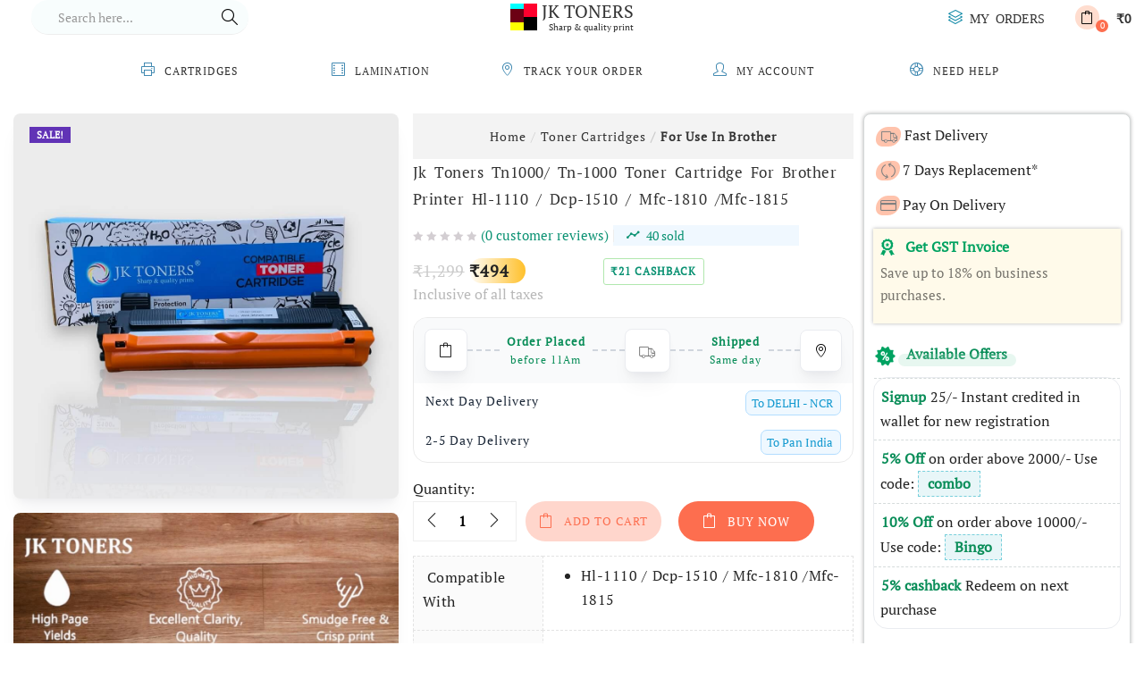

--- FILE ---
content_type: text/html; charset=UTF-8
request_url: https://www.jktoners.com/product/tn1000-toner-cartridge-for-brother-printer-hl-1110-dcp-1510-mfc-1810-mfc-1815-black/
body_size: 69062
content:
<!DOCTYPE html>
<html lang="en-US" class="no-js">
<head>
	<meta charset="UTF-8">
	<meta name="viewport" content="width=device-width, initial-scale=1">
	<link rel="profile" href="http://gmpg.org/xfn/11">
	
    <style>
	#tbay-header {margin:0;padding:0;z-index:999;position:relative;width:100%;background:#fff;top:0;left:0;}.site-header{position:fixed!important;}
#tbay-header .header-main, #tbay-header .header-mainmenu, #tbay-header .container-full{position:relative;}#tbay-header.header-v7 .header-inner{max-width:1710px;margin: 0 auto;}#tbay-header .header-inner>.row {display:flex;-moz-flex-wrap: wrap;-ms-flex-wrap: wrap;align-items:center;}
#tbay-header .header-inner>.row{display:flex;-moz-flex-wrap: wrap;-ms-flex-wrap:wrap;align-items:center;}
#tbay-header .header-right>div, #tbay-header .header-right .content>div, #tbay-header .header-left>div, #tbay-header .header-left .content>div {display:inline-block;vertical-align:middle;}#tbay-header.header-v7 .tbay-search-form.style2{margin: 0 0 0 20px;}.tbay-search-form .form-group{margin-bottom:0;}#tbay-header.header-v7 .tbay-search-form.style2 .input-group{border:0;border-bottom: 1px solid #eee;}
@media (max-width: 1599px){#tbay-header.header-v7 .tbay-search-form.style2 .input-group .tbay-search{min-width:auto;max-width: 200px;}}
.tbay-search-form.style2 .button-group{width:37px;position:relative;z-index:9;}.tbay-search-form .button-search{background-color:#ffca4f !important;border-radius: 0 17px 17px 0;}.tbay-search-form .tbay-search{border:0;height:38px;float:none;font-size:14px;font-weight:500;background:transparent;transition: all 900ms;}.tbay-search-form .button-group{padding:0;border:0;background-color:transparent;overflow:hidden!important;}
.tbay-search-form .button-search{font-size: 16px;text-transform:uppercase;font-weight:bold;letter-spacing:0;color:#232323;background-color:transparent !important;border-radius:0;-webkit-border-radius:0;-moz-border-radius:0;-ms-border-radius:0;-o-border-radius:0;width:43px;height:38px;padding:0;border:0;margin:0;}@media (max-width: 1599px){.tbay-search-form .button-search i {font-size:12px;}}
.tbay-search-form .button-search i {font-size:15px;margin-right:0;vertical-align:middle;line-height:38px;}.icon-magnifier:before{content: "\e090";}.text-center{text-align:center!important;}
a {color: #323232;text-decoration:none;-webkit-transition: color .3s ease;-o-transition: color .3s ease;transition: color .3s ease;}#tbay-header .header-right{text-align:right;position:static;}
#tbay-header .header-right>div, #tbay-header .header-right .content>div, #tbay-header .header-left>div, #tbay-header .header-left .content>div {display:inline-block;vertical-align:middle;}
#tbay-header .header-right .tbay-currency, #tbay-header .header-right .top-cart-wishlist, #tbay-header .header-right .tbay-mainmenu{text-align:left;}.top-cart-wishlist>div{display:inline-block;}.top-cart-wishlist a.mini-cart, .top-cart-wishlist a.wishlist-icon{position:relative;margin-left:10px;display:inline-block;line-height:23px;}

.navbar-collapse{padding:0;box-shadow:none;border:0;}.navbar-nav.megamenu{float:none;text-align:center;padding:0;}.nav{margin:0;}.navbar-nav.megamenu>li {display:inline-block;padding:0;margin:0;float:none;}.navbar-nav.megamenu>li.aligned-left{position:relative;}
.navbar-nav.megamenu>li>a {font-weight:500;line-height:normal;background:transparent;position:relative;text-decoration:none!important;border-bottom:0;border-left:0;text-transform:uppercase;}
.tbay-breadscrumb.breadcrumbs-color .breadscrumb-inner, .tbay-breadscrumb.breadcrumbs-text .breadscrumb-inner{margin:0;text-align:center;}
.tbay-breadscrumb.breadcrumbs-color .breadscrumb-inner .breadcrumb, .tbay-breadscrumb.breadcrumbs-text .breadscrumb-inner .breadcrumb {color:#000;padding:0;font-weight:400;}.tbay-breadscrumb .breadcrumb li {color:#333;display: inline-block;}
.tbay-breadscrumb.breadcrumbs-color .breadscrumb-inner .breadcrumb a, .tbay-breadscrumb.breadcrumbs-text .breadscrumb-inner .breadcrumb a {color: inherit !important;}.tbay-breadscrumb .breadcrumb{background-color:transparent;margin-bottom:0;}@media (min-width: 992px){nav#tbay-mobile-menu-navbar, .topbar-device-mobile.visible-xxs.clearfix.active{display:none;}}.mm-menu_offcanvas{display:none;}.mm-menu_offcanvas.mm-menu_opened{display:block!important;}


@media (max-width: 991px){.topbar-device-mobile.visible-xxs{display:flex !important;}.topbar-device-mobile{position:fixed;top:0;left:0;z-index:111;background:#fff;padding: 0 10px;width:100%;box-shadow: 0 2px 6px rgb(0 0 0 / 6%);transition: all .4s ease-in-out 0s;}}
body.header-mobile-right .topbar-device-mobile .active-mobile{margin-right:0;order:4;margin-left:7px;}.topbar-device-mobile .active-mobile{min-width: 25px;}
body.header-mobile-right .topbar-device-mobile .active-mobile .btn-danger{margin-right:-14px;margin-left:-8px;}.topbar-device-mobile .active-mobile .btn-danger{background-color:transparent;border:0;font-size:24px;color:#fd6e4f;width:60px;}.topbar-device-mobile .btn{line-height:50px;padding:0;}.topbar-device-mobile i {font-size:16px;font-weight:bold;}
body.header-mobile-right .topbar-device-mobile .mobile-logo{text-align: left;}.topbar-device-mobile .mobile-logo{line-height:50px;display:inline-block;width:100%;}.topbar-device-mobile .mobile-logo a {display:inline-block;}.topbar-device-mobile .mobile-logo a img{vertical-align:middle;padding-top:0;padding-right:0;padding-bottom:0;padding-left:0;}.search-device-mobile .show-search {cursor:pointer;color:#666;}
.search-device-mobile .tbay-search-form{background-color:#fff;border:0;padding:0;margin:0;position:fixed;top:0;bottom:auto;width:100%;left:0;display:none;transition: top 500ms ease;border-radius:0;box-shadow: 0 -2px 6px rgb(0 0 0 / 6%);border-bottom: 1px solid #f5f5f5;z-index: 1001;}.tbay-search-form .form-group{margin-bottom:0;}.search-device-mobile .tbay-search-form .input-group{border:0;display:flex;}.tbay-search-form .input-group{background: #fff;}.search-device-mobile .tbay-search-form .button-group{position:absolute;right:0px;left:auto;z-index:3;}.tbay-search-form .button-group{padding:0;border:0;width:40px;background-color:transparent;overflow:hidden !important;}
@media (max-width: 992px){.search-device-mobile .tbay-search-form .input-group .tbay-search{font-size: 18px;}}.search-device-mobile .tbay-search-form .input-group .tbay-search{width:100%;padding-left:10px;height:50px;padding-right:50px;}.search-device-mobile .tbay-search-form .tbay-preloader{display:none !important;}.topbar-device-mobile .cart-dropdown{padding-right: 8px;}.topbar-device-mobile .cart-dropdown .mini-cart{line-height: 50px;}

.tbay-dropdown-cart.v2.sidebar-right.active {display: block;} .topbar-device-mobile .cart-dropdown .mini-cart .cart-icon .mini-cart-items {right: -9px;} .cart-dropdown .cart-icon .mini-cart-items {min-width:14px;line-height:14px;} .cart-dropdown .cart-icon .mini-cart-items {display: inline-block;padding:0;background-color: #fd6e4f;-webkit-border-radius: 50%;-moz-border-radius: 50%;-ms-border-radius: 50%;-o-border-radius: 50%;text-align:center;color: #fff;font-size:10px;position:absolute;content: "";bottom: -5px;left:auto;font-weight:normal;border:0;}.tbay-dropdown-cart.v2.sidebar-right {display:none;}} .tbay-dropdown-cart.active:after, #tbay-top-cart.active:after, .tbay-bottom-cart.active:after, .cart-popup.active:after {z-index: 1000;pointer-events:all;opacity: 1;}
@media (max-width: 767px){ [class*="col-"] {padding: 0;}}
body, .tbay-footer {font-size:16px!important;}body, p, .btn, .button, .rev-btn, .rev-btn:visited {font-family: PT Serif, serif;font-weight: 400;line-height: 1.7;}
	</style>
	      <style>
      .mm-page {
    box-sizing: border-box;
    position: relative;
}
@media (min-width: 1200px){
.container {
    width: 100%;
}
.sticky, .information {
    width: 64%!important;
    padding-left: 1px!important;
}
.sticky {
    top: 60px!important;
}
.image-mains {
    width: 36%!important;
}}
.main-content {
    display: block;
    margin: auto;
}
.woocommerce-page #main-content {
    margin: 20px 0 1px;
}
.woocommerce-page #main-content {
    margin: 20px 0 1px;
}
.woocommerce-page #main-content, .category #main-content, body.blog #main-content {
    margin: 50px 0 1px;
}
.col-xs-12 {
    width: 100%; 
    float: left;
}
.woocommerce div.product {
    margin-bottom: 0;
    position: relative;
}
.singular-shop div.product .image-mains {
    position: relative;
    width: 36%;
    float: left;
    padding-left: 15px;
    padding-right: 15px;
}
.style-stick .image-mains {
    padding-bottom: 50px;
}
.woocommerce .style-stick span.onsale {
    width: auto;
}
.woocommerce #content div.product div.images, .woocommerce div.product div.images, .woocommerce-page #content div.product div.images, .woocommerce-page div.product div.images {
    float: left;
    width: 100%!important;
}
.woocommerce div.product div.images .woocommerce-product-gallery__wrapper {
    transition: all cubic-bezier(.795,-.035,0,1) .5s;
    margin: 0;
    padding: 0;
}
.style-stick .image-mains .woocommerce-product-gallery__wrapper>div {
    margin-bottom: 30px;
    width: 100% !important;
}
.woocommerce div.product div.images img {
    display: block;
    width: auto;
    height: auto;
    box-shadow: none;
}
.woocommerce .woocommerce-product-rating .star-rating {
    display: inline-block;
	margin: 0px!important;
    float: none!important;
    vertical-align: middle;
}
.singular-shop div.product .information {
  float: left;
  padding-right: 15px;
}
.singular-shop div.product .information .single_add_to_cart_button {
    padding: 0 30px;
    line-height: 45px;
    font-size: 13px;
    text-transform: uppercase;
    font-weight: normal;
    border: 0;
    display: inline-block;
    letter-spacing: 1px;
}
.singular-shop div.product .information .single_add_to_cart_button:before {
    display: block;
    float: left;
    content: "\e04f";
    color: #fd6e4f;
    text-align: center;
    font-family: 'simple-line-icons';
    font-size: 16px;
    margin-right: 11px;
    min-width: 14px;
    position: relative;
    left: auto;
    bottom: auto;
    height: auto;
    width: auto;
}
div.quantity {
    margin: 0 4px 0 0;
    border: 1px solid #eee;
    margin-right: 10px !important;
    float: left !important;
    min-width: 116px;
}
.woocommerce .quantity button.minus, .woocommerce-page .quantity button.minus, .woocommerce .quantity button.plus, .woocommerce-page .quantity button.plus {
    border: 0;
    background: transparent;
    padding: 0;
    width: 40px;
    height: 43px;
    -webkit-border-radius: 0;
    -moz-border-radius: 0;
    -ms-border-radius: 0;
    -o-border-radius: 0;
    text-align: center;
}
.quantity .minus {
    float: left;
    bottom: 0;
    right: 0;
}

element.style {
}
.woocommerce .quantity button.minus, .woocommerce-page .quantity button.minus, .woocommerce .quantity button.plus, .woocommerce-page .quantity button.plus {
    border: 0;
    background: transparent;
    padding: 0;
    width: 40px;
    height: 43px;
    border-radius: 0;
    -webkit-border-radius: 0;
    -moz-border-radius: 0;
    -ms-border-radius: 0;
    -o-border-radius: 0;
    text-align: center;
}
.woocommerce .quantity button.minus, .woocommerce-page .quantity button.minus, .woocommerce .quantity button.plus, .woocommerce-page .quantity button.plus {
    border: 0;
    background: transparent;
    padding: 0;
    width: 40px;
    height: 43px;
    border-radius: 0;
    -webkit-border-radius: 0;
    -moz-border-radius: 0;
    -ms-border-radius: 0;
    -o-border-radius: 0;
    text-align: center;
}
.quantity .plus {
     right: 0;
}
.woocommerce .quantity input.qty, .woocommerce-page .quantity input.qty {
    height: 43px;
    border: 0 !important;
    background: transparent;
    width: 30px;
    padding: 0;
    font-weight: 700;
    display: inline-block;
    margin: 0;
}
.woocommerce div.product .product_title {
    font-size: 19px;
    font-weight: 400;
    color: #323232;
    line-height: 30px;
    height: auto;
    margin: 0 0 5px;
}
.woocommerce div.product .woocommerce-product-rating {
    margin: 10px 0 10px 0;
    font-size: 15px;
    line-height: 2;
    display: block;
}
.singular-shop div.product .information .price {
    margin: 0 0 -30px 0!important;
    color: #232323;
    font-weight: bold;
    font-size: 18px;
}
@media (min-width: 341px){
.on-woo-wallet-cashback {
    color: #0b9273;
    margin-left: 213px;
}}
.singular-shop div.product .information .price del {
    color: #ccc;
    margin-left: 0px;
    letter-spacing: .3px;
    font-weight: 400;
}
.singular-shop div.product .information .price ins, .singular-shop div.product .information .price del {
    font-size: 18px !important;
}
.singular-shop div.product .information .cart {
    margin: 0;
    padding-top: 16px;
    padding-bottom: 16px;
}
.woocommerce span.onsale .saled {
    background: #6133b6;
    padding: 0 8px;
    line-height: 18px;
    margin: 0 3px;
    display: inline-block;
}
.woocommerce .star-rating span {
    overflow: hidden;
    float: left;
    top: 50%;
    -webkit-transform: translate(0,-50%);
    -ms-transform: translate(0,-50%);
    -o-transform: translate(0,-50%);
    transform: translate(0,-50%);
    font-size: 0;
    left: 0;
    right: auto;
    position: absolute;
    padding-top: 1.5em;
}

.woocommerce .star-rating span:before {
    content: "SSSSS";
    top: 50%!important;
    -webkit-transform: translate(0,-50%);
    -ms-transform: translate(0,-50%);
    -o-transform: translate(0,-50%);
    transform: translate(0,-50%);
    position: absolute;
    left: 0;
    right: auto;
    color: #ffc02a;
    letter-spacing: 3px;
    font-size: 11px;
}
@media (max-width: 767px){
.single-product #main-content .wc-tabs-wrapper {
    margin-top: 10px;
}
[class*="col-"] {
    padding: 0!important;
}
#main-container .row, #main .row {
    margin-left: 0;
    margin-right: 0;
}
.container {
    padding-left: 10px;
    padding-right: 10px;
}
#tbay-breadscrumb {
    display: none !important;
}
.singular-shop div.product .information .cart .button {
    margin: 0;
    position: fixed;
    bottom: 0;
    left: 0;
    right: auto;
    width: 100%;
    padding: 0;
    z-index: 500;
    border-radius: 0 !important;
    border: 0 !important;
    color: #fff !important;
    line-height: 50px;
    text-align: center;
}
.singular-shop div.product .information .cart .button:before {
    content: "\e04f";
    font-family: simple-line-icons;
    display: inline-block !important;
    margin-right: 7px;
    float: none;
    vertical-align: text-top;
    line-height: normal;
}
.singular-shop div.product .image-mains, .singular-shop div.product .information {
    padding-left: 0!important;
    padding-right: 0!important;
}
.single-product #main-content .wc-tabs-wrapper .panel {
    padding: 0;
    min-height: 20px;
    border: 0;
    margin-bottom: 10px;
    display: block !important;
}
.single-product #main-content .wc-tabs-wrapper .panel h1, .single-product #main-content .wc-tabs-wrapper .panel h2, .single-product #main-content .wc-tabs-wrapper .panel h3 {
    font-size: 15px;
    margin: 0 0 10px 0;
}
}
@media (max-width: 599px){
.singular-shop div.product .image-mains, .singular-shop div.product .information {
    width: 100%!important;
}}
html:not(.mm-wrapper_opening) a[href="#page"] {
    display: none !important;
}
.tbay-woocommerce-breadcrumb.breadcrumb>li+li:before {
    content: "/";
    padding: 0 5px;
    color: #ccc;
}
      </style>
    <meta name='robots' content='index, follow, max-image-preview:large, max-snippet:-1, max-video-preview:-1' />
	<style>img:is([sizes="auto" i], [sizes^="auto," i]) { contain-intrinsic-size: 3000px 1500px }</style>
	<link rel='preconnect' href='https://fonts.gstatic.com' crossorigin>
<link rel='preconnect' href='https://d2q9d2nji6xuvn.cloudfront.net' crossorigin>
<link rel='dns-prefetch' href='//fonts.gstatic.com'>
<link rel='dns-prefetch' href='//d2q9d2nji6xuvn.cloudfront.net'>

	<!-- This site is optimized with the Yoast SEO plugin v21.2 - https://yoast.com/wordpress/plugins/seo/ -->
	<title>Tn-1000 Toner Cartridge For Brother Hl-1110 Dcp1510 Mfc 1810 1815</title><link rel='preload' href='https://www.jktoners.com/wp-content/themes/puca/images/ajax-loader.gif' as='image'><link rel='preload' href='https://www.jktoners.com/wp-content/themes/puca/fonts/Simple-Line-Icons.woff2?v=2.4.0' as='font' crossorigin><link rel='preload' href='https://www.jktoners.com/wp-content/themes/puca/js/woocommerce.min.js?ver=1.5' as='script'><style id="perfmatters-used-css">button.pswp__button{box-shadow:none !important;background-image:url("https://www.jktoners.com/wp-content/plugins/woocommerce/assets/css/photoswipe/default-skin/default-skin.png") !important;}button.pswp__button,button.pswp__button--arrow--left::before,button.pswp__button--arrow--right::before,button.pswp__button:hover{background-color:transparent !important;}button.pswp__button--arrow--left,button.pswp__button--arrow--left:hover,button.pswp__button--arrow--right,button.pswp__button--arrow--right:hover{background-image:none !important;}button.pswp__button--close:hover{background-position:0 -44px;}button.pswp__button--zoom:hover{background-position:-88px 0;}.pswp{display:none;position:absolute;width:100%;height:100%;left:0;top:0;overflow:hidden;-ms-touch-action:none;touch-action:none;z-index:1500;-webkit-text-size-adjust:100%;-webkit-backface-visibility:hidden;outline:0;}.pswp *{-webkit-box-sizing:border-box;box-sizing:border-box;}.pswp img{max-width:none;}.pswp__bg{position:absolute;left:0;top:0;width:100%;height:100%;background:#000;opacity:0;-webkit-transform:translateZ(0);transform:translateZ(0);-webkit-backface-visibility:hidden;will-change:opacity;}.pswp__scroll-wrap{position:absolute;left:0;top:0;width:100%;height:100%;overflow:hidden;}.pswp__container,.pswp__zoom-wrap{-ms-touch-action:none;touch-action:none;position:absolute;left:0;right:0;top:0;bottom:0;}.pswp__container,.pswp__img{-webkit-user-select:none;-moz-user-select:none;-ms-user-select:none;user-select:none;-webkit-tap-highlight-color:transparent;-webkit-touch-callout:none;}.pswp__bg{will-change:opacity;-webkit-transition:opacity 333ms cubic-bezier(.4,0,.22,1);transition:opacity 333ms cubic-bezier(.4,0,.22,1);}.pswp__container,.pswp__zoom-wrap{-webkit-backface-visibility:hidden;}.pswp__item{position:absolute;left:0;right:0;top:0;bottom:0;overflow:hidden;}.pswp__button{width:44px;height:44px;position:relative;background:0 0;cursor:pointer;overflow:visible;-webkit-appearance:none;display:block;border:0;padding:0;margin:0;float:left;opacity:.75;-webkit-transition:opacity .2s;transition:opacity .2s;-webkit-box-shadow:none;box-shadow:none;}.pswp__button:focus,.pswp__button:hover{opacity:1;}.pswp__button:active{outline:0;opacity:.9;}.pswp__button::-moz-focus-inner{padding:0;border:0;}.pswp__button,.pswp__button--arrow--left:before,.pswp__button--arrow--right:before{background:url("https://www.jktoners.com/wp-content/plugins/woocommerce/assets/css/photoswipe/default-skin/default-skin.png") 0 0 no-repeat;background-size:264px 88px;width:44px;height:44px;}.pswp__button--close{background-position:0 -44px;}.pswp__button--share{background-position:-44px -44px;}.pswp__button--fs{display:none;}.pswp__button--zoom{display:none;background-position:-88px 0;}.pswp__button--arrow--left,.pswp__button--arrow--right{background:0 0;top:50%;margin-top:-50px;width:70px;height:100px;position:absolute;}.pswp__button--arrow--left{left:0;}.pswp__button--arrow--right{right:0;}.pswp__button--arrow--left:before,.pswp__button--arrow--right:before{content:"";top:35px;background-color:rgba(0,0,0,.3);height:30px;width:32px;position:absolute;}.pswp__button--arrow--left:before{left:6px;background-position:-138px -44px;}.pswp__button--arrow--right:before{right:6px;background-position:-94px -44px;}.pswp__counter,.pswp__share-modal{-webkit-user-select:none;-moz-user-select:none;-ms-user-select:none;user-select:none;}.pswp__share-modal{display:block;background:rgba(0,0,0,.5);width:100%;height:100%;top:0;left:0;padding:10px;position:absolute;z-index:1600;opacity:0;-webkit-transition:opacity .25s ease-out;transition:opacity .25s ease-out;-webkit-backface-visibility:hidden;will-change:opacity;}.pswp__share-modal--hidden{display:none;}.pswp__share-tooltip{z-index:1620;position:absolute;background:#fff;top:56px;border-radius:2px;display:block;width:auto;right:44px;-webkit-box-shadow:0 2px 5px rgba(0,0,0,.25);box-shadow:0 2px 5px rgba(0,0,0,.25);-webkit-transform:translateY(6px);-ms-transform:translateY(6px);transform:translateY(6px);-webkit-transition:-webkit-transform .25s;transition:transform .25s;-webkit-backface-visibility:hidden;will-change:transform;}.pswp__share-tooltip a{display:block;padding:8px 12px;color:#000;text-decoration:none;font-size:14px;line-height:18px;}.pswp__share-tooltip a:hover{text-decoration:none;color:#000;}.pswp__share-tooltip a:first-child{border-radius:2px 2px 0 0;}.pswp__share-tooltip a:last-child{border-radius:0 0 2px 2px;}.pswp__counter{position:relative;left:0;top:0;height:44px;font-size:13px;line-height:44px;color:#fff;opacity:.75;padding:0 10px;margin-inline-end:auto;}.pswp__caption{position:absolute;left:0;bottom:0;width:100%;min-height:44px;}.pswp__caption__center{text-align:left;max-width:420px;margin:0 auto;font-size:13px;padding:10px;line-height:20px;color:#ccc;}.pswp__preloader{width:44px;height:44px;position:absolute;top:0;left:50%;margin-left:-22px;opacity:0;-webkit-transition:opacity .25s ease-out;transition:opacity .25s ease-out;will-change:opacity;direction:ltr;}.pswp__preloader__icn{width:20px;height:20px;margin:12px;}@media screen and (max-width:1024px){.pswp__preloader{position:relative;left:auto;top:auto;margin:0;float:right;}}@-webkit-keyframes clockwise{0%{-webkit-transform:rotate(0);transform:rotate(0);}100%{-webkit-transform:rotate(360deg);transform:rotate(360deg);}}@keyframes clockwise{0%{-webkit-transform:rotate(0);transform:rotate(0);}100%{-webkit-transform:rotate(360deg);transform:rotate(360deg);}}@-webkit-keyframes donut-rotate{0%{-webkit-transform:rotate(0);transform:rotate(0);}50%{-webkit-transform:rotate(-140deg);transform:rotate(-140deg);}100%{-webkit-transform:rotate(0);transform:rotate(0);}}@keyframes donut-rotate{0%{-webkit-transform:rotate(0);transform:rotate(0);}50%{-webkit-transform:rotate(-140deg);transform:rotate(-140deg);}100%{-webkit-transform:rotate(0);transform:rotate(0);}}.pswp__ui{-webkit-font-smoothing:auto;visibility:visible;opacity:1;z-index:1550;}.pswp__top-bar{position:absolute;left:0;top:0;height:44px;width:100%;display:flex;justify-content:flex-end;}.pswp--has_mouse .pswp__button--arrow--left,.pswp--has_mouse .pswp__button--arrow--right,.pswp__caption,.pswp__top-bar{-webkit-backface-visibility:hidden;will-change:opacity;-webkit-transition:opacity 333ms cubic-bezier(.4,0,.22,1);transition:opacity 333ms cubic-bezier(.4,0,.22,1);}.pswp__caption,.pswp__top-bar{background-color:rgba(0,0,0,.5);}.pswp__ui--hidden .pswp__button--arrow--left,.pswp__ui--hidden .pswp__button--arrow--right,.pswp__ui--hidden .pswp__caption,.pswp__ui--hidden .pswp__top-bar{opacity:.001;}:root{--woocommerce:#720eec;--wc-green:#7ad03a;--wc-red:#a00;--wc-orange:#ffba00;--wc-blue:#2ea2cc;--wc-primary:#720eec;--wc-primary-text:#fcfbfe;--wc-secondary:#e9e6ed;--wc-secondary-text:#515151;--wc-highlight:#958e09;--wc-highligh-text:white;--wc-content-bg:#fff;--wc-subtext:#767676;--wc-form-border-color:rgba(32,7,7,.8);--wc-form-border-radius:4px;--wc-form-border-width:1px;}.woocommerce img,.woocommerce-page img{height:auto;max-width:100%;}.woocommerce #content div.product div.images,.woocommerce div.product div.images,.woocommerce-page #content div.product div.images,.woocommerce-page div.product div.images{float:left;width:48%;}.woocommerce #content div.product div.summary,.woocommerce div.product div.summary,.woocommerce-page #content div.product div.summary,.woocommerce-page div.product div.summary{float:right;width:48%;clear:none;}.woocommerce #content div.product .woocommerce-tabs,.woocommerce div.product .woocommerce-tabs,.woocommerce-page #content div.product .woocommerce-tabs,.woocommerce-page div.product .woocommerce-tabs{clear:both;}.woocommerce #content div.product .woocommerce-tabs ul.tabs::after,.woocommerce #content div.product .woocommerce-tabs ul.tabs::before,.woocommerce div.product .woocommerce-tabs ul.tabs::after,.woocommerce div.product .woocommerce-tabs ul.tabs::before,.woocommerce-page #content div.product .woocommerce-tabs ul.tabs::after,.woocommerce-page #content div.product .woocommerce-tabs ul.tabs::before,.woocommerce-page div.product .woocommerce-tabs ul.tabs::after,.woocommerce-page div.product .woocommerce-tabs ul.tabs::before{content:" ";display:table;}.woocommerce #content div.product .woocommerce-tabs ul.tabs::after,.woocommerce div.product .woocommerce-tabs ul.tabs::after,.woocommerce-page #content div.product .woocommerce-tabs ul.tabs::after,.woocommerce-page div.product .woocommerce-tabs ul.tabs::after{clear:both;}.woocommerce #content div.product .woocommerce-tabs ul.tabs li,.woocommerce div.product .woocommerce-tabs ul.tabs li,.woocommerce-page #content div.product .woocommerce-tabs ul.tabs li,.woocommerce-page div.product .woocommerce-tabs ul.tabs li{display:inline-block;}.woocommerce ul.products,.woocommerce-page ul.products{clear:both;}.woocommerce ul.products::after,.woocommerce ul.products::before,.woocommerce-page ul.products::after,.woocommerce-page ul.products::before{content:" ";display:table;}.woocommerce ul.products::after,.woocommerce-page ul.products::after{clear:both;}.woocommerce ul.products li.product,.woocommerce-page ul.products li.product{float:left;margin:0 3.8% 2.992em 0;padding:0;position:relative;width:22.05%;margin-left:0;}.woocommerce .woocommerce-pagination ul.page-numbers::after,.woocommerce .woocommerce-pagination ul.page-numbers::before,.woocommerce-page .woocommerce-pagination ul.page-numbers::after,.woocommerce-page .woocommerce-pagination ul.page-numbers::before{content:" ";display:table;}.woocommerce .woocommerce-pagination ul.page-numbers::after,.woocommerce-page .woocommerce-pagination ul.page-numbers::after{clear:both;}.woocommerce .woocommerce-pagination ul.page-numbers li,.woocommerce-page .woocommerce-pagination ul.page-numbers li{display:inline-block;}.woocommerce #content table.cart img,.woocommerce table.cart img,.woocommerce-page #content table.cart img,.woocommerce-page table.cart img{height:auto;}.navbar-nav.megamenu>li>a{font-size:14px;}*{-webkit-box-sizing:border-box;-moz-box-sizing:border-box;box-sizing:border-box;}*:before,*:after{-webkit-box-sizing:border-box;-moz-box-sizing:border-box;box-sizing:border-box;}html{font-size:10px;}body{font-family:"Poppins";font-size:14px;font-weight:400;line-height:1.7;color:#232323;background:#fff;overflow-x:hidden;}input,button,select,textarea{font-family:inherit;font-size:inherit;line-height:inherit;}a{color:#323232;text-decoration:none;-webkit-transition:color .3s ease;-o-transition:color .3s ease;transition:color .3s ease;}a:hover,a:focus{color:#fd6e4f;text-decoration:none;outline:0;}a:focus{outline:0;outline:5px auto -webkit-puca-ring-color;outline-offset:-2px;}figure{margin:0;}img{vertical-align:middle;}h1,h2,h3,h4,h5,h6,.h1,.h2,.h3,.h4,.h5,.h6{font-family:"Poppins";font-weight:700;line-height:1.5;color:#17181a;}h1,.h1,h2,.h2,h3,.h3{margin-top:23px;margin-bottom:11.5px;}h1,.h1{font-size:36px;}h3,.h3{font-size:24px;}p{margin:0 0 11.5px;}.bg-primary{color:#fff;}.bg-primary{background-color:#17181a;}a.bg-primary:hover{background-color:black;}ul,ol{margin-top:0;margin-bottom:11.5px;}ul ul,ul ol,ol ul,ol ol{margin-bottom:0;}.list-unstyled{padding-left:0;list-style:none;}button,select{padding:10px;}button.btn:focus,button.button:focus{outline:0;}.btn-default,.btn-theme,.woocommerce-cart .wc-proceed-to-checkout a.checkout-button,.woocommerce-cart .return-to-shop .button,.widget-woof .woof_submit_search_form_container .woof_reset_search_form,.singular-shop div.product .information .single_add_to_cart_button,.cart_totals table tr.shipping .button,.woocommerce #payment #place_order,.woocommerce-page #payment #place_order,.woocommerce-page .woocommerce-message .button,.yith-wcqv-wrapper #yith-quick-view-content .summary .single_add_to_cart_button,.woocommerce table.wishlist_table .product-add-to-cart .add-cart a,.woocommerce .woocommerce-MyAccount-content a.button,.woocommerce .woocommerce-MyAccount-content input.button,.singular-shop div.product .information .single_add_to_cart_button.added+a,#shop-now.has-buy-now .tbay-buy-now,.questions-section #ywqa-submit-question,.wishlist_table.mobile .product-add-to-cart .add-cart a,.woocommerce .yith-wfbt-submit-block .yith-wfbt-submit-button-remove,body input[type="submit"].dokan-btn,body a.dokan-btn-theme,body .dokan-btn-theme,body .dokan-btn-success,body input[type="submit"].dokan-btn[disabled],body a.dokan-btn-theme[disabled],body .dokan-btn-theme[disabled],body .dokan-btn-success[disabled],.dokan-dashboard .wpuf-form-add.wpuf-style ul.wpuf-form .wpuf-submit input[type=submit],.dokan-dashboard a.add_new_attribute,.dokan-add-new-product-popup input#dokan-create-new-product-btn,.dokan-seller-listing .store-footer>a,#dokan-seller-listing-wrap ul.dokan-seller-wrap li .store-footer .dokan-follow-store-button,.dokan-orders-content #dokan-order-status-form a.dokan-cancel-status,.form-row input[name="apply_for_vendor_submit"],form.wcv-form .wcv-button[type="submit"],.dashboard .wcv-dashboard-navigation ~ form input[type="submit"],.shop_settings input[name="vendor_application_submit"],form[name="export_orders"] input,form[name="export_orders"] ~ table.table .order-comments input.btn,form[name="export_orders"] ~ table.table .order-comments input.button,.wcvendors-pro-dashboard-wrapper a.button,.wcvendors-pro-dashboard-wrapper .wcv-form .control-group .button,.wcvendors-pro-dashboard-wrapper input#update_button,.wcvendors-pro-dashboard-wrapper .wcv-search-form .wcv-button,.wcv-form .control-group .control>input.wcv-button:not(#clear_button),.wcv-order-header .wcv-form .control>input#clear_button,table.wcvendors-table-order .wcv-shade.wcv-fade .order_note_form input[type="submit"],table.wcvendors-table-order form #tracking_number_save_button,form#wcv-store-settings input#store_save_button,.wcv_store_search form input[type="submit"],.wcv_vendor_search form input[type="submit"]{color:#fff;background-color:#fd6e4f;border-color:#fd6e4f;text-transform:uppercase;font-weight:bold;padding-top:10px;padding-bottom:10px;font-size:12px;border-radius:0 !important;-webkit-border-radius:0 !important;-moz-border-radius:0 !important;-ms-border-radius:0 !important;-o-border-radius:0 !important;outline:0;}.btn-default:hover,.btn-default:focus,.btn-default:active,.btn-default.active,.btn-theme:hover,.woocommerce-cart .wc-proceed-to-checkout a.checkout-button:hover,.woocommerce-cart .return-to-shop .button:hover,.widget-woof .woof_submit_search_form_container .woof_reset_search_form:hover,.singular-shop div.product .information .single_add_to_cart_button:hover,.cart_totals table tr.shipping .button:hover,.woocommerce #payment #place_order:hover,.woocommerce-page #payment #place_order:hover,.woocommerce-page .woocommerce-message .button:hover,.yith-wcqv-wrapper #yith-quick-view-content .summary .single_add_to_cart_button:hover,.woocommerce table.wishlist_table .product-add-to-cart .add-cart a:hover,.woocommerce .woocommerce-MyAccount-content a.button:hover,.woocommerce .woocommerce-MyAccount-content input.button:hover,.singular-shop div.product .information .single_add_to_cart_button.added+a:hover,#shop-now.has-buy-now .tbay-buy-now:hover,.questions-section #ywqa-submit-question:hover,.wishlist_table.mobile .product-add-to-cart .add-cart a:hover,.woocommerce .yith-wfbt-submit-block .yith-wfbt-submit-button-remove:hover,body input[type="submit"].dokan-btn:hover,body .dokan-btn-theme:hover,body .dokan-btn-success:hover,.dokan-dashboard .wpuf-form-add.wpuf-style ul.wpuf-form .wpuf-submit input[type=submit]:hover,.dokan-dashboard a.add_new_attribute:hover,.dokan-add-new-product-popup input#dokan-create-new-product-btn:hover,.dokan-seller-listing .store-footer>a:hover,#dokan-seller-listing-wrap ul.dokan-seller-wrap li .store-footer .dokan-follow-store-button:hover,.dokan-orders-content #dokan-order-status-form a.dokan-cancel-status:hover,.form-row input[name="apply_for_vendor_submit"]:hover,form.wcv-form .wcv-button[type="submit"]:hover,.dashboard .wcv-dashboard-navigation ~ form input[type="submit"]:hover,.shop_settings input[name="vendor_application_submit"]:hover,form[name="export_orders"] input:hover,form[name="export_orders"] ~ table.table .order-comments input.btn:hover,form[name="export_orders"] ~ table.table .order-comments input.button:hover,.wcvendors-pro-dashboard-wrapper a.button:hover,.wcvendors-pro-dashboard-wrapper .wcv-form .control-group .button:hover,.wcvendors-pro-dashboard-wrapper input#update_button:hover,.wcvendors-pro-dashboard-wrapper .wcv-search-form .wcv-button:hover,.wcv-form .control-group .control>input.wcv-button:hover:not(#clear_button),.wcv-order-header .wcv-form .control>input#clear_button:hover,table.wcvendors-table-order .wcv-shade.wcv-fade .order_note_form input[type="submit"]:hover,table.wcvendors-table-order form #tracking_number_save_button:hover,form#wcv-store-settings input#store_save_button:hover,.wcv_store_search form input[type="submit"]:hover,.wcv_vendor_search form input[type="submit"]:hover,.btn-theme:focus,.woocommerce-cart .wc-proceed-to-checkout a.checkout-button:focus,.woocommerce-cart .return-to-shop .button:focus,.widget-woof .woof_submit_search_form_container .woof_reset_search_form:focus,.singular-shop div.product .information .single_add_to_cart_button:focus,.cart_totals table tr.shipping .button:focus,.woocommerce #payment #place_order:focus,.woocommerce-page #payment #place_order:focus,.woocommerce-page .woocommerce-message .button:focus,.yith-wcqv-wrapper #yith-quick-view-content .summary .single_add_to_cart_button:focus,.woocommerce table.wishlist_table .product-add-to-cart .add-cart a:focus,.woocommerce .woocommerce-MyAccount-content a.button:focus,.woocommerce .woocommerce-MyAccount-content input.button:focus,.singular-shop div.product .information .single_add_to_cart_button.added+a:focus,#shop-now.has-buy-now .tbay-buy-now:focus,.questions-section #ywqa-submit-question:focus,.wishlist_table.mobile .product-add-to-cart .add-cart a:focus,.woocommerce .yith-wfbt-submit-block .yith-wfbt-submit-button-remove:focus,body input[type="submit"].dokan-btn:focus,body .dokan-btn-theme:focus,body .dokan-btn-success:focus,.dokan-dashboard .wpuf-form-add.wpuf-style ul.wpuf-form .wpuf-submit input[type=submit]:focus,.dokan-dashboard a.add_new_attribute:focus,.dokan-add-new-product-popup input#dokan-create-new-product-btn:focus,.dokan-seller-listing .store-footer>a:focus,#dokan-seller-listing-wrap ul.dokan-seller-wrap li .store-footer .dokan-follow-store-button:focus,.dokan-orders-content #dokan-order-status-form a.dokan-cancel-status:focus,.form-row input[name="apply_for_vendor_submit"]:focus,form.wcv-form .wcv-button[type="submit"]:focus,.dashboard .wcv-dashboard-navigation ~ form input[type="submit"]:focus,.shop_settings input[name="vendor_application_submit"]:focus,form[name="export_orders"] input:focus,form[name="export_orders"] ~ table.table .order-comments input.btn:focus,form[name="export_orders"] ~ table.table .order-comments input.button:focus,.wcvendors-pro-dashboard-wrapper a.button:focus,.wcvendors-pro-dashboard-wrapper .wcv-form .control-group .button:focus,.wcvendors-pro-dashboard-wrapper input#update_button:focus,.wcvendors-pro-dashboard-wrapper .wcv-search-form .wcv-button:focus,.wcv-form .control-group .control>input.wcv-button:focus:not(#clear_button),.wcv-order-header .wcv-form .control>input#clear_button:focus,table.wcvendors-table-order .wcv-shade.wcv-fade .order_note_form input[type="submit"]:focus,table.wcvendors-table-order form #tracking_number_save_button:focus,form#wcv-store-settings input#store_save_button:focus,.wcv_store_search form input[type="submit"]:focus,.wcv_vendor_search form input[type="submit"]:focus,.btn-theme:active,.woocommerce-cart .wc-proceed-to-checkout a.checkout-button:active,.woocommerce-cart .return-to-shop .button:active,.widget-woof .woof_submit_search_form_container .woof_reset_search_form:active,.singular-shop div.product .information .single_add_to_cart_button:active,.cart_totals table tr.shipping .button:active,.woocommerce #payment #place_order:active,.woocommerce-page #payment #place_order:active,.woocommerce-page .woocommerce-message .button:active,.yith-wcqv-wrapper #yith-quick-view-content .summary .single_add_to_cart_button:active,.woocommerce table.wishlist_table .product-add-to-cart .add-cart a:active,.woocommerce .woocommerce-MyAccount-content a.button:active,.woocommerce .woocommerce-MyAccount-content input.button:active,.singular-shop div.product .information .single_add_to_cart_button.added+a:active,#shop-now.has-buy-now .tbay-buy-now:active,.questions-section #ywqa-submit-question:active,.wishlist_table.mobile .product-add-to-cart .add-cart a:active,.woocommerce .yith-wfbt-submit-block .yith-wfbt-submit-button-remove:active,body input[type="submit"].dokan-btn:active,body .dokan-btn-theme:active,body .dokan-btn-success:active,.dokan-dashboard .wpuf-form-add.wpuf-style ul.wpuf-form .wpuf-submit input[type=submit]:active,.dokan-dashboard a.add_new_attribute:active,.dokan-add-new-product-popup input#dokan-create-new-product-btn:active,.dokan-seller-listing .store-footer>a:active,#dokan-seller-listing-wrap ul.dokan-seller-wrap li .store-footer .dokan-follow-store-button:active,.dokan-orders-content #dokan-order-status-form a.dokan-cancel-status:active,.form-row input[name="apply_for_vendor_submit"]:active,form.wcv-form .wcv-button[type="submit"]:active,.dashboard .wcv-dashboard-navigation ~ form input[type="submit"]:active,.shop_settings input[name="vendor_application_submit"]:active,form[name="export_orders"] input:active,form[name="export_orders"] ~ table.table .order-comments input.btn:active,form[name="export_orders"] ~ table.table .order-comments input.button:active,.wcvendors-pro-dashboard-wrapper a.button:active,.wcvendors-pro-dashboard-wrapper .wcv-form .control-group .button:active,.wcvendors-pro-dashboard-wrapper input#update_button:active,.wcvendors-pro-dashboard-wrapper .wcv-search-form .wcv-button:active,.wcv-form .control-group .control>input.wcv-button:active:not(#clear_button),.wcv-order-header .wcv-form .control>input#clear_button:active,table.wcvendors-table-order .wcv-shade.wcv-fade .order_note_form input[type="submit"]:active,table.wcvendors-table-order form #tracking_number_save_button:active,form#wcv-store-settings input#store_save_button:active,.wcv_store_search form input[type="submit"]:active,.wcv_vendor_search form input[type="submit"]:active,.btn-theme.active,.woocommerce-cart .wc-proceed-to-checkout a.active.checkout-button,.woocommerce-cart .return-to-shop .active.button,.widget-woof .woof_submit_search_form_container .active.woof_reset_search_form,.singular-shop div.product .information .active.single_add_to_cart_button,.cart_totals table tr.shipping .active.button,.woocommerce #payment .active#place_order,.woocommerce-page #payment .active#place_order,.woocommerce-page .woocommerce-message .active.button,.yith-wcqv-wrapper #yith-quick-view-content .summary .active.single_add_to_cart_button,.woocommerce table.wishlist_table .product-add-to-cart .add-cart a.active,.woocommerce .woocommerce-MyAccount-content a.active.button,.woocommerce .woocommerce-MyAccount-content input.active.button,.singular-shop div.product .information .single_add_to_cart_button.added+a.active,#shop-now.has-buy-now .active.tbay-buy-now,.questions-section .active#ywqa-submit-question,.wishlist_table.mobile .product-add-to-cart .add-cart a.active,.woocommerce .yith-wfbt-submit-block .active.yith-wfbt-submit-button-remove,body input.active[type="submit"].dokan-btn,body .active.dokan-btn-theme,body .active.dokan-btn-success,.dokan-dashboard .wpuf-form-add.wpuf-style ul.wpuf-form .wpuf-submit input.active[type=submit],.dokan-dashboard a.active.add_new_attribute,.dokan-add-new-product-popup input.active#dokan-create-new-product-btn,.dokan-seller-listing .store-footer>a.active,#dokan-seller-listing-wrap ul.dokan-seller-wrap li .store-footer .active.dokan-follow-store-button,.dokan-orders-content #dokan-order-status-form a.active.dokan-cancel-status,.form-row input.active[name="apply_for_vendor_submit"],form.wcv-form .active.wcv-button[type="submit"],.dashboard .wcv-dashboard-navigation ~ form input.active[type="submit"],.shop_settings input.active[name="vendor_application_submit"],form[name="export_orders"] input.active,form[name="export_orders"] ~ table.table .order-comments input.active.btn,form[name="export_orders"] ~ table.table .order-comments input.active.button,.wcvendors-pro-dashboard-wrapper a.active.button,.wcvendors-pro-dashboard-wrapper .wcv-form .control-group .active.button,.wcvendors-pro-dashboard-wrapper input.active#update_button,.wcvendors-pro-dashboard-wrapper .wcv-search-form .active.wcv-button,.wcv-form .control-group .control>input.active.wcv-button:not(#clear_button),.wcv-order-header .wcv-form .control>input.active#clear_button,table.wcvendors-table-order .wcv-shade.wcv-fade .order_note_form input.active[type="submit"],table.wcvendors-table-order form .active#tracking_number_save_button,form#wcv-store-settings input.active#store_save_button,.wcv_store_search form input.active[type="submit"],.wcv_vendor_search form input.active[type="submit"]{color:#fff;background-color:#232323;border-color:#232323;}.btn-default:active,.btn-default.active,.btn-theme:active,.woocommerce-cart .wc-proceed-to-checkout a.checkout-button:active,.woocommerce-cart .return-to-shop .button:active,.widget-woof .woof_submit_search_form_container .woof_reset_search_form:active,.singular-shop div.product .information .single_add_to_cart_button:active,.cart_totals table tr.shipping .button:active,.woocommerce #payment #place_order:active,.woocommerce-page #payment #place_order:active,.woocommerce-page .woocommerce-message .button:active,.yith-wcqv-wrapper #yith-quick-view-content .summary .single_add_to_cart_button:active,.woocommerce table.wishlist_table .product-add-to-cart .add-cart a:active,.woocommerce .woocommerce-MyAccount-content a.button:active,.woocommerce .woocommerce-MyAccount-content input.button:active,.singular-shop div.product .information .single_add_to_cart_button.added+a:active,#shop-now.has-buy-now .tbay-buy-now:active,.questions-section #ywqa-submit-question:active,.wishlist_table.mobile .product-add-to-cart .add-cart a:active,.woocommerce .yith-wfbt-submit-block .yith-wfbt-submit-button-remove:active,body input[type="submit"].dokan-btn:active,body .dokan-btn-theme:active,body .dokan-btn-success:active,.dokan-dashboard .wpuf-form-add.wpuf-style ul.wpuf-form .wpuf-submit input[type=submit]:active,.dokan-dashboard a.add_new_attribute:active,.dokan-add-new-product-popup input#dokan-create-new-product-btn:active,.dokan-seller-listing .store-footer>a:active,#dokan-seller-listing-wrap ul.dokan-seller-wrap li .store-footer .dokan-follow-store-button:active,.dokan-orders-content #dokan-order-status-form a.dokan-cancel-status:active,.form-row input[name="apply_for_vendor_submit"]:active,form.wcv-form .wcv-button[type="submit"]:active,.dashboard .wcv-dashboard-navigation ~ form input[type="submit"]:active,.shop_settings input[name="vendor_application_submit"]:active,form[name="export_orders"] input:active,form[name="export_orders"] ~ table.table .order-comments input.btn:active,form[name="export_orders"] ~ table.table .order-comments input.button:active,.wcvendors-pro-dashboard-wrapper a.button:active,.wcvendors-pro-dashboard-wrapper .wcv-form .control-group .button:active,.wcvendors-pro-dashboard-wrapper input#update_button:active,.wcvendors-pro-dashboard-wrapper .wcv-search-form .wcv-button:active,.wcv-form .control-group .control>input.wcv-button:active:not(#clear_button),.wcv-order-header .wcv-form .control>input#clear_button:active,table.wcvendors-table-order .wcv-shade.wcv-fade .order_note_form input[type="submit"]:active,table.wcvendors-table-order form #tracking_number_save_button:active,form#wcv-store-settings input#store_save_button:active,.wcv_store_search form input[type="submit"]:active,.wcv_vendor_search form input[type="submit"]:active,.btn-theme.active,.woocommerce-cart .wc-proceed-to-checkout a.active.checkout-button,.woocommerce-cart .return-to-shop .active.button,.widget-woof .woof_submit_search_form_container .active.woof_reset_search_form,.singular-shop div.product .information .active.single_add_to_cart_button,.cart_totals table tr.shipping .active.button,.woocommerce #payment .active#place_order,.woocommerce-page #payment .active#place_order,.woocommerce-page .woocommerce-message .active.button,.yith-wcqv-wrapper #yith-quick-view-content .summary .active.single_add_to_cart_button,.woocommerce table.wishlist_table .product-add-to-cart .add-cart a.active,.woocommerce .woocommerce-MyAccount-content a.active.button,.woocommerce .woocommerce-MyAccount-content input.active.button,.singular-shop div.product .information .single_add_to_cart_button.added+a.active,#shop-now.has-buy-now .active.tbay-buy-now,.questions-section .active#ywqa-submit-question,.wishlist_table.mobile .product-add-to-cart .add-cart a.active,.woocommerce .yith-wfbt-submit-block .active.yith-wfbt-submit-button-remove,body input.active[type="submit"].dokan-btn,body .active.dokan-btn-theme,body .active.dokan-btn-success,.dokan-dashboard .wpuf-form-add.wpuf-style ul.wpuf-form .wpuf-submit input.active[type=submit],.dokan-dashboard a.active.add_new_attribute,.dokan-add-new-product-popup input.active#dokan-create-new-product-btn,.dokan-seller-listing .store-footer>a.active,#dokan-seller-listing-wrap ul.dokan-seller-wrap li .store-footer .active.dokan-follow-store-button,.dokan-orders-content #dokan-order-status-form a.active.dokan-cancel-status,.form-row input.active[name="apply_for_vendor_submit"],form.wcv-form .active.wcv-button[type="submit"],.dashboard .wcv-dashboard-navigation ~ form input.active[type="submit"],.shop_settings input.active[name="vendor_application_submit"],form[name="export_orders"] input.active,form[name="export_orders"] ~ table.table .order-comments input.active.btn,form[name="export_orders"] ~ table.table .order-comments input.active.button,.wcvendors-pro-dashboard-wrapper a.active.button,.wcvendors-pro-dashboard-wrapper .wcv-form .control-group .active.button,.wcvendors-pro-dashboard-wrapper input.active#update_button,.wcvendors-pro-dashboard-wrapper .wcv-search-form .active.wcv-button,.wcv-form .control-group .control>input.active.wcv-button:not(#clear_button),.wcv-order-header .wcv-form .control>input.active#clear_button,table.wcvendors-table-order .wcv-shade.wcv-fade .order_note_form input.active[type="submit"],table.wcvendors-table-order form .active#tracking_number_save_button,form#wcv-store-settings input.active#store_save_button,.wcv_store_search form input.active[type="submit"],.wcv_vendor_search form input.active[type="submit"]{background-image:none;}.btn-default.disabled,.btn-default.disabled:hover,.btn-default.disabled:focus,.btn-default.disabled:active,.btn-default.disabled.active,.btn-default[disabled],.btn-default[disabled]:hover,.btn-default[disabled]:focus,.btn-default[disabled]:active,.btn-default[disabled].active,fieldset[disabled] .btn-default,fieldset[disabled] .btn-default:hover,fieldset[disabled] .btn-default:focus,fieldset[disabled] .btn-default:active,fieldset[disabled] .btn-default.active,.btn-theme.disabled,.woocommerce-cart .wc-proceed-to-checkout a.disabled.checkout-button,.woocommerce-cart .return-to-shop .disabled.button,.widget-woof .woof_submit_search_form_container .disabled.woof_reset_search_form,.singular-shop div.product .information .disabled.single_add_to_cart_button,.cart_totals table tr.shipping .disabled.button,.woocommerce #payment .disabled#place_order,.woocommerce-page #payment .disabled#place_order,.woocommerce-page .woocommerce-message .disabled.button,.yith-wcqv-wrapper #yith-quick-view-content .summary .disabled.single_add_to_cart_button,.woocommerce table.wishlist_table .product-add-to-cart .add-cart a.disabled,.woocommerce .woocommerce-MyAccount-content a.disabled.button,.woocommerce .woocommerce-MyAccount-content input.disabled.button,.singular-shop div.product .information .single_add_to_cart_button.added+a.disabled,#shop-now.has-buy-now .disabled.tbay-buy-now,.questions-section .disabled#ywqa-submit-question,.wishlist_table.mobile .product-add-to-cart .add-cart a.disabled,.woocommerce .yith-wfbt-submit-block .disabled.yith-wfbt-submit-button-remove,body input.disabled[type="submit"].dokan-btn,body .disabled.dokan-btn-theme,body .disabled.dokan-btn-success,.dokan-dashboard .wpuf-form-add.wpuf-style ul.wpuf-form .wpuf-submit input.disabled[type=submit],.dokan-dashboard a.disabled.add_new_attribute,.dokan-add-new-product-popup input.disabled#dokan-create-new-product-btn,.dokan-seller-listing .store-footer>a.disabled,#dokan-seller-listing-wrap ul.dokan-seller-wrap li .store-footer .disabled.dokan-follow-store-button,.dokan-orders-content #dokan-order-status-form a.disabled.dokan-cancel-status,.form-row input.disabled[name="apply_for_vendor_submit"],form.wcv-form .disabled.wcv-button[type="submit"],.dashboard .wcv-dashboard-navigation ~ form input.disabled[type="submit"],.shop_settings input.disabled[name="vendor_application_submit"],form[name="export_orders"] input.disabled,form[name="export_orders"] ~ table.table .order-comments input.disabled.btn,form[name="export_orders"] ~ table.table .order-comments input.disabled.button,.wcvendors-pro-dashboard-wrapper a.disabled.button,.wcvendors-pro-dashboard-wrapper .wcv-form .control-group .disabled.button,.wcvendors-pro-dashboard-wrapper input.disabled#update_button,.wcvendors-pro-dashboard-wrapper .wcv-search-form .disabled.wcv-button,.wcv-form .control-group .control>input.disabled.wcv-button:not(#clear_button),.wcv-order-header .wcv-form .control>input.disabled#clear_button,table.wcvendors-table-order .wcv-shade.wcv-fade .order_note_form input.disabled[type="submit"],table.wcvendors-table-order form .disabled#tracking_number_save_button,form#wcv-store-settings input.disabled#store_save_button,.wcv_store_search form input.disabled[type="submit"],.wcv_vendor_search form input.disabled[type="submit"],.btn-theme.disabled:hover,.woocommerce-cart .wc-proceed-to-checkout a.disabled.checkout-button:hover,.woocommerce-cart .return-to-shop .disabled.button:hover,.widget-woof .woof_submit_search_form_container .disabled.woof_reset_search_form:hover,.singular-shop div.product .information .disabled.single_add_to_cart_button:hover,.cart_totals table tr.shipping .disabled.button:hover,.woocommerce #payment .disabled#place_order:hover,.woocommerce-page #payment .disabled#place_order:hover,.woocommerce-page .woocommerce-message .disabled.button:hover,.yith-wcqv-wrapper #yith-quick-view-content .summary .disabled.single_add_to_cart_button:hover,.woocommerce table.wishlist_table .product-add-to-cart .add-cart a.disabled:hover,.woocommerce .woocommerce-MyAccount-content a.disabled.button:hover,.woocommerce .woocommerce-MyAccount-content input.disabled.button:hover,.singular-shop div.product .information .single_add_to_cart_button.added+a.disabled:hover,#shop-now.has-buy-now .disabled.tbay-buy-now:hover,.questions-section .disabled#ywqa-submit-question:hover,.wishlist_table.mobile .product-add-to-cart .add-cart a.disabled:hover,.woocommerce .yith-wfbt-submit-block .disabled.yith-wfbt-submit-button-remove:hover,body input.disabled[type="submit"].dokan-btn:hover,body .disabled.dokan-btn-theme:hover,body .disabled.dokan-btn-success:hover,.dokan-dashboard .wpuf-form-add.wpuf-style ul.wpuf-form .wpuf-submit input.disabled[type=submit]:hover,.dokan-dashboard a.disabled.add_new_attribute:hover,.dokan-add-new-product-popup input.disabled#dokan-create-new-product-btn:hover,.dokan-seller-listing .store-footer>a.disabled:hover,#dokan-seller-listing-wrap ul.dokan-seller-wrap li .store-footer .disabled.dokan-follow-store-button:hover,.dokan-orders-content #dokan-order-status-form a.disabled.dokan-cancel-status:hover,.form-row input.disabled[name="apply_for_vendor_submit"]:hover,form.wcv-form .disabled.wcv-button[type="submit"]:hover,.dashboard .wcv-dashboard-navigation ~ form input.disabled[type="submit"]:hover,.shop_settings input.disabled[name="vendor_application_submit"]:hover,form[name="export_orders"] input.disabled:hover,form[name="export_orders"] ~ table.table .order-comments input.disabled.btn:hover,form[name="export_orders"] ~ table.table .order-comments input.disabled.button:hover,.wcvendors-pro-dashboard-wrapper a.disabled.button:hover,.wcvendors-pro-dashboard-wrapper .wcv-form .control-group .disabled.button:hover,.wcvendors-pro-dashboard-wrapper input.disabled#update_button:hover,.wcvendors-pro-dashboard-wrapper .wcv-search-form .disabled.wcv-button:hover,.wcv-form .control-group .control>input.disabled.wcv-button:hover:not(#clear_button),.wcv-order-header .wcv-form .control>input.disabled#clear_button:hover,table.wcvendors-table-order .wcv-shade.wcv-fade .order_note_form input.disabled[type="submit"]:hover,table.wcvendors-table-order form .disabled#tracking_number_save_button:hover,form#wcv-store-settings input.disabled#store_save_button:hover,.wcv_store_search form input.disabled[type="submit"]:hover,.wcv_vendor_search form input.disabled[type="submit"]:hover,.btn-theme.disabled:focus,.woocommerce-cart .wc-proceed-to-checkout a.disabled.checkout-button:focus,.woocommerce-cart .return-to-shop .disabled.button:focus,.widget-woof .woof_submit_search_form_container .disabled.woof_reset_search_form:focus,.singular-shop div.product .information .disabled.single_add_to_cart_button:focus,.cart_totals table tr.shipping .disabled.button:focus,.woocommerce #payment .disabled#place_order:focus,.woocommerce-page #payment .disabled#place_order:focus,.woocommerce-page .woocommerce-message .disabled.button:focus,.yith-wcqv-wrapper #yith-quick-view-content .summary .disabled.single_add_to_cart_button:focus,.woocommerce table.wishlist_table .product-add-to-cart .add-cart a.disabled:focus,.woocommerce .woocommerce-MyAccount-content a.disabled.button:focus,.woocommerce .woocommerce-MyAccount-content input.disabled.button:focus,.singular-shop div.product .information .single_add_to_cart_button.added+a.disabled:focus,#shop-now.has-buy-now .disabled.tbay-buy-now:focus,.questions-section .disabled#ywqa-submit-question:focus,.wishlist_table.mobile .product-add-to-cart .add-cart a.disabled:focus,.woocommerce .yith-wfbt-submit-block .disabled.yith-wfbt-submit-button-remove:focus,body input.disabled[type="submit"].dokan-btn:focus,body .disabled.dokan-btn-theme:focus,body .disabled.dokan-btn-success:focus,.dokan-dashboard .wpuf-form-add.wpuf-style ul.wpuf-form .wpuf-submit input.disabled[type=submit]:focus,.dokan-dashboard a.disabled.add_new_attribute:focus,.dokan-add-new-product-popup input.disabled#dokan-create-new-product-btn:focus,.dokan-seller-listing .store-footer>a.disabled:focus,#dokan-seller-listing-wrap ul.dokan-seller-wrap li .store-footer .disabled.dokan-follow-store-button:focus,.dokan-orders-content #dokan-order-status-form a.disabled.dokan-cancel-status:focus,.form-row input.disabled[name="apply_for_vendor_submit"]:focus,form.wcv-form .disabled.wcv-button[type="submit"]:focus,.dashboard .wcv-dashboard-navigation ~ form input.disabled[type="submit"]:focus,.shop_settings input.disabled[name="vendor_application_submit"]:focus,form[name="export_orders"] input.disabled:focus,form[name="export_orders"] ~ table.table .order-comments input.disabled.btn:focus,form[name="export_orders"] ~ table.table .order-comments input.disabled.button:focus,.wcvendors-pro-dashboard-wrapper a.disabled.button:focus,.wcvendors-pro-dashboard-wrapper .wcv-form .control-group .disabled.button:focus,.wcvendors-pro-dashboard-wrapper input.disabled#update_button:focus,.wcvendors-pro-dashboard-wrapper .wcv-search-form .disabled.wcv-button:focus,.wcv-form .control-group .control>input.disabled.wcv-button:focus:not(#clear_button),.wcv-order-header .wcv-form .control>input.disabled#clear_button:focus,table.wcvendors-table-order .wcv-shade.wcv-fade .order_note_form input.disabled[type="submit"]:focus,table.wcvendors-table-order form .disabled#tracking_number_save_button:focus,form#wcv-store-settings input.disabled#store_save_button:focus,.wcv_store_search form input.disabled[type="submit"]:focus,.wcv_vendor_search form input.disabled[type="submit"]:focus,.btn-theme.disabled:active,.woocommerce-cart .wc-proceed-to-checkout a.disabled.checkout-button:active,.woocommerce-cart .return-to-shop .disabled.button:active,.widget-woof .woof_submit_search_form_container .disabled.woof_reset_search_form:active,.singular-shop div.product .information .disabled.single_add_to_cart_button:active,.cart_totals table tr.shipping .disabled.button:active,.woocommerce #payment .disabled#place_order:active,.woocommerce-page #payment .disabled#place_order:active,.woocommerce-page .woocommerce-message .disabled.button:active,.yith-wcqv-wrapper #yith-quick-view-content .summary .disabled.single_add_to_cart_button:active,.woocommerce table.wishlist_table .product-add-to-cart .add-cart a.disabled:active,.woocommerce .woocommerce-MyAccount-content a.disabled.button:active,.woocommerce .woocommerce-MyAccount-content input.disabled.button:active,.singular-shop div.product .information .single_add_to_cart_button.added+a.disabled:active,#shop-now.has-buy-now .disabled.tbay-buy-now:active,.questions-section .disabled#ywqa-submit-question:active,.wishlist_table.mobile .product-add-to-cart .add-cart a.disabled:active,.woocommerce .yith-wfbt-submit-block .disabled.yith-wfbt-submit-button-remove:active,body input.disabled[type="submit"].dokan-btn:active,body .disabled.dokan-btn-theme:active,body .disabled.dokan-btn-success:active,.dokan-dashboard .wpuf-form-add.wpuf-style ul.wpuf-form .wpuf-submit input.disabled[type=submit]:active,.dokan-dashboard a.disabled.add_new_attribute:active,.dokan-add-new-product-popup input.disabled#dokan-create-new-product-btn:active,.dokan-seller-listing .store-footer>a.disabled:active,#dokan-seller-listing-wrap ul.dokan-seller-wrap li .store-footer .disabled.dokan-follow-store-button:active,.dokan-orders-content #dokan-order-status-form a.disabled.dokan-cancel-status:active,.form-row input.disabled[name="apply_for_vendor_submit"]:active,form.wcv-form .disabled.wcv-button[type="submit"]:active,.dashboard .wcv-dashboard-navigation ~ form input.disabled[type="submit"]:active,.shop_settings input.disabled[name="vendor_application_submit"]:active,form[name="export_orders"] input.disabled:active,form[name="export_orders"] ~ table.table .order-comments input.disabled.btn:active,form[name="export_orders"] ~ table.table .order-comments input.disabled.button:active,.wcvendors-pro-dashboard-wrapper a.disabled.button:active,.wcvendors-pro-dashboard-wrapper .wcv-form .control-group .disabled.button:active,.wcvendors-pro-dashboard-wrapper input.disabled#update_button:active,.wcvendors-pro-dashboard-wrapper .wcv-search-form .disabled.wcv-button:active,.wcv-form .control-group .control>input.disabled.wcv-button:active:not(#clear_button),.wcv-order-header .wcv-form .control>input.disabled#clear_button:active,table.wcvendors-table-order .wcv-shade.wcv-fade .order_note_form input.disabled[type="submit"]:active,table.wcvendors-table-order form .disabled#tracking_number_save_button:active,form#wcv-store-settings input.disabled#store_save_button:active,.wcv_store_search form input.disabled[type="submit"]:active,.wcv_vendor_search form input.disabled[type="submit"]:active,.btn-theme.disabled.active,.woocommerce-cart .wc-proceed-to-checkout a.disabled.active.checkout-button,.woocommerce-cart .return-to-shop .disabled.active.button,.widget-woof .woof_submit_search_form_container .disabled.active.woof_reset_search_form,.singular-shop div.product .information .disabled.active.single_add_to_cart_button,.cart_totals table tr.shipping .disabled.active.button,.woocommerce #payment .disabled.active#place_order,.woocommerce-page #payment .disabled.active#place_order,.woocommerce-page .woocommerce-message .disabled.active.button,.yith-wcqv-wrapper #yith-quick-view-content .summary .disabled.active.single_add_to_cart_button,.woocommerce table.wishlist_table .product-add-to-cart .add-cart a.disabled.active,.woocommerce .woocommerce-MyAccount-content a.disabled.active.button,.woocommerce .woocommerce-MyAccount-content input.disabled.active.button,.singular-shop div.product .information .single_add_to_cart_button.added+a.disabled.active,#shop-now.has-buy-now .disabled.active.tbay-buy-now,.questions-section .disabled.active#ywqa-submit-question,.wishlist_table.mobile .product-add-to-cart .add-cart a.disabled.active,.woocommerce .yith-wfbt-submit-block .disabled.active.yith-wfbt-submit-button-remove,body input.disabled.active[type="submit"].dokan-btn,body .disabled.active.dokan-btn-theme,body .disabled.active.dokan-btn-success,.dokan-dashboard .wpuf-form-add.wpuf-style ul.wpuf-form .wpuf-submit input.disabled.active[type=submit],.dokan-dashboard a.disabled.active.add_new_attribute,.dokan-add-new-product-popup input.disabled.active#dokan-create-new-product-btn,.dokan-seller-listing .store-footer>a.disabled.active,#dokan-seller-listing-wrap ul.dokan-seller-wrap li .store-footer .disabled.active.dokan-follow-store-button,.dokan-orders-content #dokan-order-status-form a.disabled.active.dokan-cancel-status,.form-row input.disabled.active[name="apply_for_vendor_submit"],form.wcv-form .disabled.active.wcv-button[type="submit"],.dashboard .wcv-dashboard-navigation ~ form input.disabled.active[type="submit"],.shop_settings input.disabled.active[name="vendor_application_submit"],form[name="export_orders"] input.disabled.active,form[name="export_orders"] ~ table.table .order-comments input.disabled.active.btn,form[name="export_orders"] ~ table.table .order-comments input.disabled.active.button,.wcvendors-pro-dashboard-wrapper a.disabled.active.button,.wcvendors-pro-dashboard-wrapper .wcv-form .control-group .disabled.active.button,.wcvendors-pro-dashboard-wrapper input.disabled.active#update_button,.wcvendors-pro-dashboard-wrapper .wcv-search-form .disabled.active.wcv-button,.wcv-form .control-group .control>input.disabled.active.wcv-button:not(#clear_button),.wcv-order-header .wcv-form .control>input.disabled.active#clear_button,table.wcvendors-table-order .wcv-shade.wcv-fade .order_note_form input.disabled.active[type="submit"],table.wcvendors-table-order form .disabled.active#tracking_number_save_button,form#wcv-store-settings input.disabled.active#store_save_button,.wcv_store_search form input.disabled.active[type="submit"],.wcv_vendor_search form input.disabled.active[type="submit"],.btn-theme[disabled],.woocommerce-cart .wc-proceed-to-checkout a[disabled].checkout-button,.woocommerce-cart .return-to-shop [disabled].button,.widget-woof .woof_submit_search_form_container [disabled].woof_reset_search_form,.singular-shop div.product .information [disabled].single_add_to_cart_button,.cart_totals table tr.shipping [disabled].button,.woocommerce #payment [disabled]#place_order,.woocommerce-page #payment [disabled]#place_order,.woocommerce-page .woocommerce-message [disabled].button,.yith-wcqv-wrapper #yith-quick-view-content .summary [disabled].single_add_to_cart_button,.woocommerce table.wishlist_table .product-add-to-cart .add-cart a[disabled],.woocommerce .woocommerce-MyAccount-content a[disabled].button,.woocommerce .woocommerce-MyAccount-content input[disabled].button,.singular-shop div.product .information .single_add_to_cart_button.added+a[disabled],#shop-now.has-buy-now [disabled].tbay-buy-now,.questions-section [disabled]#ywqa-submit-question,.wishlist_table.mobile .product-add-to-cart .add-cart a[disabled],.woocommerce .yith-wfbt-submit-block [disabled].yith-wfbt-submit-button-remove,body input[disabled][type="submit"].dokan-btn,body [disabled].dokan-btn-theme,body [disabled].dokan-btn-success,.dokan-dashboard .wpuf-form-add.wpuf-style ul.wpuf-form .wpuf-submit input[disabled][type=submit],.dokan-dashboard a[disabled].add_new_attribute,.dokan-add-new-product-popup input[disabled]#dokan-create-new-product-btn,.dokan-seller-listing .store-footer>a[disabled],#dokan-seller-listing-wrap ul.dokan-seller-wrap li .store-footer [disabled].dokan-follow-store-button,.dokan-orders-content #dokan-order-status-form a[disabled].dokan-cancel-status,.form-row input[disabled][name="apply_for_vendor_submit"],form.wcv-form [disabled].wcv-button[type="submit"],.dashboard .wcv-dashboard-navigation ~ form input[disabled][type="submit"],.shop_settings input[disabled][name="vendor_application_submit"],form[name="export_orders"] input[disabled],form[name="export_orders"] ~ table.table .order-comments input[disabled].btn,form[name="export_orders"] ~ table.table .order-comments input[disabled].button,.wcvendors-pro-dashboard-wrapper a[disabled].button,.wcvendors-pro-dashboard-wrapper .wcv-form .control-group [disabled].button,.wcvendors-pro-dashboard-wrapper input[disabled]#update_button,.wcvendors-pro-dashboard-wrapper .wcv-search-form [disabled].wcv-button,.wcv-form .control-group .control>input[disabled].wcv-button:not(#clear_button),.wcv-order-header .wcv-form .control>input[disabled]#clear_button,table.wcvendors-table-order .wcv-shade.wcv-fade .order_note_form input[disabled][type="submit"],table.wcvendors-table-order form [disabled]#tracking_number_save_button,form#wcv-store-settings input[disabled]#store_save_button,.wcv_store_search form input[disabled][type="submit"],.wcv_vendor_search form input[disabled][type="submit"],.btn-theme[disabled]:hover,.woocommerce-cart .wc-proceed-to-checkout a[disabled].checkout-button:hover,.woocommerce-cart .return-to-shop [disabled].button:hover,.widget-woof .woof_submit_search_form_container [disabled].woof_reset_search_form:hover,.singular-shop div.product .information [disabled].single_add_to_cart_button:hover,.cart_totals table tr.shipping [disabled].button:hover,.woocommerce #payment [disabled]#place_order:hover,.woocommerce-page #payment [disabled]#place_order:hover,.woocommerce-page .woocommerce-message [disabled].button:hover,.yith-wcqv-wrapper #yith-quick-view-content .summary [disabled].single_add_to_cart_button:hover,.woocommerce table.wishlist_table .product-add-to-cart .add-cart a[disabled]:hover,.woocommerce .woocommerce-MyAccount-content a[disabled].button:hover,.woocommerce .woocommerce-MyAccount-content input[disabled].button:hover,.singular-shop div.product .information .single_add_to_cart_button.added+a[disabled]:hover,#shop-now.has-buy-now [disabled].tbay-buy-now:hover,.questions-section [disabled]#ywqa-submit-question:hover,.wishlist_table.mobile .product-add-to-cart .add-cart a[disabled]:hover,.woocommerce .yith-wfbt-submit-block [disabled].yith-wfbt-submit-button-remove:hover,body input[disabled][type="submit"].dokan-btn:hover,body [disabled].dokan-btn-theme:hover,body [disabled].dokan-btn-success:hover,.dokan-dashboard .wpuf-form-add.wpuf-style ul.wpuf-form .wpuf-submit input[disabled][type=submit]:hover,.dokan-dashboard a[disabled].add_new_attribute:hover,.dokan-add-new-product-popup input[disabled]#dokan-create-new-product-btn:hover,.dokan-seller-listing .store-footer>a[disabled]:hover,#dokan-seller-listing-wrap ul.dokan-seller-wrap li .store-footer [disabled].dokan-follow-store-button:hover,.dokan-orders-content #dokan-order-status-form a[disabled].dokan-cancel-status:hover,.form-row input[disabled][name="apply_for_vendor_submit"]:hover,form.wcv-form [disabled].wcv-button[type="submit"]:hover,.dashboard .wcv-dashboard-navigation ~ form input[disabled][type="submit"]:hover,.shop_settings input[disabled][name="vendor_application_submit"]:hover,form[name="export_orders"] input[disabled]:hover,form[name="export_orders"] ~ table.table .order-comments input[disabled].btn:hover,form[name="export_orders"] ~ table.table .order-comments input[disabled].button:hover,.wcvendors-pro-dashboard-wrapper a[disabled].button:hover,.wcvendors-pro-dashboard-wrapper .wcv-form .control-group [disabled].button:hover,.wcvendors-pro-dashboard-wrapper input[disabled]#update_button:hover,.wcvendors-pro-dashboard-wrapper .wcv-search-form [disabled].wcv-button:hover,.wcv-form .control-group .control>input[disabled].wcv-button:hover:not(#clear_button),.wcv-order-header .wcv-form .control>input[disabled]#clear_button:hover,table.wcvendors-table-order .wcv-shade.wcv-fade .order_note_form input[disabled][type="submit"]:hover,table.wcvendors-table-order form [disabled]#tracking_number_save_button:hover,form#wcv-store-settings input[disabled]#store_save_button:hover,.wcv_store_search form input[disabled][type="submit"]:hover,.wcv_vendor_search form input[disabled][type="submit"]:hover,.btn-theme[disabled]:focus,.woocommerce-cart .wc-proceed-to-checkout a[disabled].checkout-button:focus,.woocommerce-cart .return-to-shop [disabled].button:focus,.widget-woof .woof_submit_search_form_container [disabled].woof_reset_search_form:focus,.singular-shop div.product .information [disabled].single_add_to_cart_button:focus,.cart_totals table tr.shipping [disabled].button:focus,.woocommerce #payment [disabled]#place_order:focus,.woocommerce-page #payment [disabled]#place_order:focus,.woocommerce-page .woocommerce-message [disabled].button:focus,.yith-wcqv-wrapper #yith-quick-view-content .summary [disabled].single_add_to_cart_button:focus,.woocommerce table.wishlist_table .product-add-to-cart .add-cart a[disabled]:focus,.woocommerce .woocommerce-MyAccount-content a[disabled].button:focus,.woocommerce .woocommerce-MyAccount-content input[disabled].button:focus,.singular-shop div.product .information .single_add_to_cart_button.added+a[disabled]:focus,#shop-now.has-buy-now [disabled].tbay-buy-now:focus,.questions-section [disabled]#ywqa-submit-question:focus,.wishlist_table.mobile .product-add-to-cart .add-cart a[disabled]:focus,.woocommerce .yith-wfbt-submit-block [disabled].yith-wfbt-submit-button-remove:focus,body input[disabled][type="submit"].dokan-btn:focus,body [disabled].dokan-btn-theme:focus,body [disabled].dokan-btn-success:focus,.dokan-dashboard .wpuf-form-add.wpuf-style ul.wpuf-form .wpuf-submit input[disabled][type=submit]:focus,.dokan-dashboard a[disabled].add_new_attribute:focus,.dokan-add-new-product-popup input[disabled]#dokan-create-new-product-btn:focus,.dokan-seller-listing .store-footer>a[disabled]:focus,#dokan-seller-listing-wrap ul.dokan-seller-wrap li .store-footer [disabled].dokan-follow-store-button:focus,.dokan-orders-content #dokan-order-status-form a[disabled].dokan-cancel-status:focus,.form-row input[disabled][name="apply_for_vendor_submit"]:focus,form.wcv-form [disabled].wcv-button[type="submit"]:focus,.dashboard .wcv-dashboard-navigation ~ form input[disabled][type="submit"]:focus,.shop_settings input[disabled][name="vendor_application_submit"]:focus,form[name="export_orders"] input[disabled]:focus,form[name="export_orders"] ~ table.table .order-comments input[disabled].btn:focus,form[name="export_orders"] ~ table.table .order-comments input[disabled].button:focus,.wcvendors-pro-dashboard-wrapper a[disabled].button:focus,.wcvendors-pro-dashboard-wrapper .wcv-form .control-group [disabled].button:focus,.wcvendors-pro-dashboard-wrapper input[disabled]#update_button:focus,.wcvendors-pro-dashboard-wrapper .wcv-search-form [disabled].wcv-button:focus,.wcv-form .control-group .control>input[disabled].wcv-button:focus:not(#clear_button),.wcv-order-header .wcv-form .control>input[disabled]#clear_button:focus,table.wcvendors-table-order .wcv-shade.wcv-fade .order_note_form input[disabled][type="submit"]:focus,table.wcvendors-table-order form [disabled]#tracking_number_save_button:focus,form#wcv-store-settings input[disabled]#store_save_button:focus,.wcv_store_search form input[disabled][type="submit"]:focus,.wcv_vendor_search form input[disabled][type="submit"]:focus,.btn-theme[disabled]:active,.woocommerce-cart .wc-proceed-to-checkout a[disabled].checkout-button:active,.woocommerce-cart .return-to-shop [disabled].button:active,.widget-woof .woof_submit_search_form_container [disabled].woof_reset_search_form:active,.singular-shop div.product .information [disabled].single_add_to_cart_button:active,.cart_totals table tr.shipping [disabled].button:active,.woocommerce #payment [disabled]#place_order:active,.woocommerce-page #payment [disabled]#place_order:active,.woocommerce-page .woocommerce-message [disabled].button:active,.yith-wcqv-wrapper #yith-quick-view-content .summary [disabled].single_add_to_cart_button:active,.woocommerce table.wishlist_table .product-add-to-cart .add-cart a[disabled]:active,.woocommerce .woocommerce-MyAccount-content a[disabled].button:active,.woocommerce .woocommerce-MyAccount-content input[disabled].button:active,.singular-shop div.product .information .single_add_to_cart_button.added+a[disabled]:active,#shop-now.has-buy-now [disabled].tbay-buy-now:active,.questions-section [disabled]#ywqa-submit-question:active,.wishlist_table.mobile .product-add-to-cart .add-cart a[disabled]:active,.woocommerce .yith-wfbt-submit-block [disabled].yith-wfbt-submit-button-remove:active,body input[disabled][type="submit"].dokan-btn:active,body [disabled].dokan-btn-theme:active,body [disabled].dokan-btn-success:active,.dokan-dashboard .wpuf-form-add.wpuf-style ul.wpuf-form .wpuf-submit input[disabled][type=submit]:active,.dokan-dashboard a[disabled].add_new_attribute:active,.dokan-add-new-product-popup input[disabled]#dokan-create-new-product-btn:active,.dokan-seller-listing .store-footer>a[disabled]:active,#dokan-seller-listing-wrap ul.dokan-seller-wrap li .store-footer [disabled].dokan-follow-store-button:active,.dokan-orders-content #dokan-order-status-form a[disabled].dokan-cancel-status:active,.form-row input[disabled][name="apply_for_vendor_submit"]:active,form.wcv-form [disabled].wcv-button[type="submit"]:active,.dashboard .wcv-dashboard-navigation ~ form input[disabled][type="submit"]:active,.shop_settings input[disabled][name="vendor_application_submit"]:active,form[name="export_orders"] input[disabled]:active,form[name="export_orders"] ~ table.table .order-comments input[disabled].btn:active,form[name="export_orders"] ~ table.table .order-comments input[disabled].button:active,.wcvendors-pro-dashboard-wrapper a[disabled].button:active,.wcvendors-pro-dashboard-wrapper .wcv-form .control-group [disabled].button:active,.wcvendors-pro-dashboard-wrapper input[disabled]#update_button:active,.wcvendors-pro-dashboard-wrapper .wcv-search-form [disabled].wcv-button:active,.wcv-form .control-group .control>input[disabled].wcv-button:active:not(#clear_button),.wcv-order-header .wcv-form .control>input[disabled]#clear_button:active,table.wcvendors-table-order .wcv-shade.wcv-fade .order_note_form input[disabled][type="submit"]:active,table.wcvendors-table-order form [disabled]#tracking_number_save_button:active,form#wcv-store-settings input[disabled]#store_save_button:active,.wcv_store_search form input[disabled][type="submit"]:active,.wcv_vendor_search form input[disabled][type="submit"]:active,.btn-theme[disabled].active,.woocommerce-cart .wc-proceed-to-checkout a[disabled].active.checkout-button,.woocommerce-cart .return-to-shop [disabled].active.button,.widget-woof .woof_submit_search_form_container [disabled].active.woof_reset_search_form,.singular-shop div.product .information [disabled].active.single_add_to_cart_button,.cart_totals table tr.shipping [disabled].active.button,.woocommerce #payment [disabled].active#place_order,.woocommerce-page #payment [disabled].active#place_order,.woocommerce-page .woocommerce-message [disabled].active.button,.yith-wcqv-wrapper #yith-quick-view-content .summary [disabled].active.single_add_to_cart_button,.woocommerce table.wishlist_table .product-add-to-cart .add-cart a[disabled].active,.woocommerce .woocommerce-MyAccount-content a[disabled].active.button,.woocommerce .woocommerce-MyAccount-content input[disabled].active.button,.singular-shop div.product .information .single_add_to_cart_button.added+a[disabled].active,#shop-now.has-buy-now [disabled].active.tbay-buy-now,.questions-section [disabled].active#ywqa-submit-question,.wishlist_table.mobile .product-add-to-cart .add-cart a[disabled].active,.woocommerce .yith-wfbt-submit-block [disabled].active.yith-wfbt-submit-button-remove,body input[disabled].active[type="submit"].dokan-btn,body [disabled].active.dokan-btn-theme,body [disabled].active.dokan-btn-success,.dokan-dashboard .wpuf-form-add.wpuf-style ul.wpuf-form .wpuf-submit input[disabled].active[type=submit],.dokan-dashboard a[disabled].active.add_new_attribute,.dokan-add-new-product-popup input[disabled].active#dokan-create-new-product-btn,.dokan-seller-listing .store-footer>a[disabled].active,#dokan-seller-listing-wrap ul.dokan-seller-wrap li .store-footer [disabled].active.dokan-follow-store-button,.dokan-orders-content #dokan-order-status-form a[disabled].active.dokan-cancel-status,.form-row input[disabled].active[name="apply_for_vendor_submit"],form.wcv-form [disabled].active.wcv-button[type="submit"],.dashboard .wcv-dashboard-navigation ~ form input[disabled].active[type="submit"],.shop_settings input[disabled].active[name="vendor_application_submit"],form[name="export_orders"] input[disabled].active,form[name="export_orders"] ~ table.table .order-comments input[disabled].active.btn,form[name="export_orders"] ~ table.table .order-comments input[disabled].active.button,.wcvendors-pro-dashboard-wrapper a[disabled].active.button,.wcvendors-pro-dashboard-wrapper .wcv-form .control-group [disabled].active.button,.wcvendors-pro-dashboard-wrapper input[disabled].active#update_button,.wcvendors-pro-dashboard-wrapper .wcv-search-form [disabled].active.wcv-button,.wcv-form .control-group .control>input[disabled].active.wcv-button:not(#clear_button),.wcv-order-header .wcv-form .control>input[disabled].active#clear_button,table.wcvendors-table-order .wcv-shade.wcv-fade .order_note_form input[disabled].active[type="submit"],table.wcvendors-table-order form [disabled].active#tracking_number_save_button,form#wcv-store-settings input[disabled].active#store_save_button,.wcv_store_search form input[disabled].active[type="submit"],.wcv_vendor_search form input[disabled].active[type="submit"],fieldset[disabled] .btn-theme,fieldset[disabled] .woocommerce-cart .wc-proceed-to-checkout a.checkout-button,.woocommerce-cart .wc-proceed-to-checkout fieldset[disabled] a.checkout-button,fieldset[disabled] .woocommerce-cart .return-to-shop .button,.woocommerce-cart .return-to-shop fieldset[disabled] .button,fieldset[disabled] .widget-woof .woof_submit_search_form_container .woof_reset_search_form,.widget-woof .woof_submit_search_form_container fieldset[disabled] .woof_reset_search_form,fieldset[disabled] .singular-shop div.product .information .single_add_to_cart_button,.singular-shop div.product .information fieldset[disabled] .single_add_to_cart_button,fieldset[disabled] .cart_totals table tr.shipping .button,.cart_totals table tr.shipping fieldset[disabled] .button,fieldset[disabled] .woocommerce #payment #place_order,.woocommerce #payment fieldset[disabled] #place_order,fieldset[disabled] .woocommerce-page #payment #place_order,.woocommerce-page #payment fieldset[disabled] #place_order,fieldset[disabled] .woocommerce-page .woocommerce-message .button,.woocommerce-page .woocommerce-message fieldset[disabled] .button,fieldset[disabled] .yith-wcqv-wrapper #yith-quick-view-content .summary .single_add_to_cart_button,.yith-wcqv-wrapper #yith-quick-view-content .summary fieldset[disabled] .single_add_to_cart_button,fieldset[disabled] .woocommerce table.wishlist_table .product-add-to-cart .add-cart a,.woocommerce table.wishlist_table .product-add-to-cart .add-cart fieldset[disabled] a,fieldset[disabled] .woocommerce .woocommerce-MyAccount-content a.button,.woocommerce .woocommerce-MyAccount-content fieldset[disabled] a.button,fieldset[disabled] .woocommerce .woocommerce-MyAccount-content input.button,.woocommerce .woocommerce-MyAccount-content fieldset[disabled] input.button,fieldset[disabled] .singular-shop div.product .information .single_add_to_cart_button.added+a,.singular-shop div.product .information fieldset[disabled] .single_add_to_cart_button.added+a,fieldset[disabled] #shop-now.has-buy-now .tbay-buy-now,#shop-now.has-buy-now fieldset[disabled] .tbay-buy-now,fieldset[disabled] .questions-section #ywqa-submit-question,.questions-section fieldset[disabled] #ywqa-submit-question,fieldset[disabled] .wishlist_table.mobile .product-add-to-cart .add-cart a,.wishlist_table.mobile .product-add-to-cart .add-cart fieldset[disabled] a,fieldset[disabled] .woocommerce .yith-wfbt-submit-block .yith-wfbt-submit-button-remove,.woocommerce .yith-wfbt-submit-block fieldset[disabled] .yith-wfbt-submit-button-remove,fieldset[disabled] body input[type="submit"].dokan-btn,body fieldset[disabled] input[type="submit"].dokan-btn,fieldset[disabled] body .dokan-btn-theme,body fieldset[disabled] .dokan-btn-theme,fieldset[disabled] body .dokan-btn-success,body fieldset[disabled] .dokan-btn-success,fieldset[disabled] .dokan-dashboard .wpuf-form-add.wpuf-style ul.wpuf-form .wpuf-submit input[type=submit],.dokan-dashboard .wpuf-form-add.wpuf-style ul.wpuf-form .wpuf-submit fieldset[disabled] input[type=submit],fieldset[disabled] .dokan-dashboard a.add_new_attribute,.dokan-dashboard fieldset[disabled] a.add_new_attribute,fieldset[disabled] .dokan-add-new-product-popup input#dokan-create-new-product-btn,.dokan-add-new-product-popup fieldset[disabled] input#dokan-create-new-product-btn,fieldset[disabled] .dokan-seller-listing .store-footer>a,.dokan-seller-listing fieldset[disabled] .store-footer>a,fieldset[disabled] #dokan-seller-listing-wrap ul.dokan-seller-wrap li .store-footer .dokan-follow-store-button,#dokan-seller-listing-wrap ul.dokan-seller-wrap li .store-footer fieldset[disabled] .dokan-follow-store-button,fieldset[disabled] .dokan-orders-content #dokan-order-status-form a.dokan-cancel-status,.dokan-orders-content #dokan-order-status-form fieldset[disabled] a.dokan-cancel-status,fieldset[disabled] .form-row input[name="apply_for_vendor_submit"],.form-row fieldset[disabled] input[name="apply_for_vendor_submit"],fieldset[disabled] form.wcv-form .wcv-button[type="submit"],form.wcv-form fieldset[disabled] .wcv-button[type="submit"],fieldset[disabled] .dashboard .wcv-dashboard-navigation ~ form input[type="submit"],.dashboard .wcv-dashboard-navigation ~ form fieldset[disabled] input[type="submit"],fieldset[disabled] .shop_settings input[name="vendor_application_submit"],.shop_settings fieldset[disabled] input[name="vendor_application_submit"],fieldset[disabled] form[name="export_orders"] input,form[name="export_orders"] fieldset[disabled] input,fieldset[disabled] form[name="export_orders"] ~ table.table .order-comments input.btn,form[name="export_orders"] ~ table.table .order-comments fieldset[disabled] input.btn,fieldset[disabled] form[name="export_orders"] ~ table.table .order-comments input.button,form[name="export_orders"] ~ table.table .order-comments fieldset[disabled] input.button,fieldset[disabled] .wcvendors-pro-dashboard-wrapper a.button,.wcvendors-pro-dashboard-wrapper fieldset[disabled] a.button,fieldset[disabled] .wcvendors-pro-dashboard-wrapper .wcv-form .control-group .button,.wcvendors-pro-dashboard-wrapper .wcv-form .control-group fieldset[disabled] .button,fieldset[disabled] .wcvendors-pro-dashboard-wrapper input#update_button,.wcvendors-pro-dashboard-wrapper fieldset[disabled] input#update_button,fieldset[disabled] .wcvendors-pro-dashboard-wrapper .wcv-search-form .wcv-button,.wcvendors-pro-dashboard-wrapper .wcv-search-form fieldset[disabled] .wcv-button,fieldset[disabled] .wcv-form .control-group .control>input.wcv-button:not(#clear_button),.wcv-form .control-group fieldset[disabled] .control>input.wcv-button:not(#clear_button),fieldset[disabled] .wcv-order-header .wcv-form .control>input#clear_button,.wcv-order-header .wcv-form fieldset[disabled] .control>input#clear_button,fieldset[disabled] table.wcvendors-table-order .wcv-shade.wcv-fade .order_note_form input[type="submit"],table.wcvendors-table-order .wcv-shade.wcv-fade .order_note_form fieldset[disabled] input[type="submit"],fieldset[disabled] table.wcvendors-table-order form #tracking_number_save_button,table.wcvendors-table-order form fieldset[disabled] #tracking_number_save_button,fieldset[disabled] form#wcv-store-settings input#store_save_button,form#wcv-store-settings fieldset[disabled] input#store_save_button,fieldset[disabled] .wcv_store_search form input[type="submit"],.wcv_store_search form fieldset[disabled] input[type="submit"],fieldset[disabled] .wcv_vendor_search form input[type="submit"],.wcv_vendor_search form fieldset[disabled] input[type="submit"],fieldset[disabled] .btn-theme:hover,fieldset[disabled] .woocommerce-cart .wc-proceed-to-checkout a.checkout-button:hover,.woocommerce-cart .wc-proceed-to-checkout fieldset[disabled] a.checkout-button:hover,fieldset[disabled] .woocommerce-cart .return-to-shop .button:hover,.woocommerce-cart .return-to-shop fieldset[disabled] .button:hover,fieldset[disabled] .widget-woof .woof_submit_search_form_container .woof_reset_search_form:hover,.widget-woof .woof_submit_search_form_container fieldset[disabled] .woof_reset_search_form:hover,fieldset[disabled] .singular-shop div.product .information .single_add_to_cart_button:hover,.singular-shop div.product .information fieldset[disabled] .single_add_to_cart_button:hover,fieldset[disabled] .cart_totals table tr.shipping .button:hover,.cart_totals table tr.shipping fieldset[disabled] .button:hover,fieldset[disabled] .woocommerce #payment #place_order:hover,.woocommerce #payment fieldset[disabled] #place_order:hover,fieldset[disabled] .woocommerce-page #payment #place_order:hover,.woocommerce-page #payment fieldset[disabled] #place_order:hover,fieldset[disabled] .woocommerce-page .woocommerce-message .button:hover,.woocommerce-page .woocommerce-message fieldset[disabled] .button:hover,fieldset[disabled] .yith-wcqv-wrapper #yith-quick-view-content .summary .single_add_to_cart_button:hover,.yith-wcqv-wrapper #yith-quick-view-content .summary fieldset[disabled] .single_add_to_cart_button:hover,fieldset[disabled] .woocommerce table.wishlist_table .product-add-to-cart .add-cart a:hover,.woocommerce table.wishlist_table .product-add-to-cart .add-cart fieldset[disabled] a:hover,fieldset[disabled] .woocommerce .woocommerce-MyAccount-content a.button:hover,.woocommerce .woocommerce-MyAccount-content fieldset[disabled] a.button:hover,fieldset[disabled] .woocommerce .woocommerce-MyAccount-content input.button:hover,.woocommerce .woocommerce-MyAccount-content fieldset[disabled] input.button:hover,fieldset[disabled] .singular-shop div.product .information .single_add_to_cart_button.added+a:hover,.singular-shop div.product .information fieldset[disabled] .single_add_to_cart_button.added+a:hover,fieldset[disabled] #shop-now.has-buy-now .tbay-buy-now:hover,#shop-now.has-buy-now fieldset[disabled] .tbay-buy-now:hover,fieldset[disabled] .questions-section #ywqa-submit-question:hover,.questions-section fieldset[disabled] #ywqa-submit-question:hover,fieldset[disabled] .wishlist_table.mobile .product-add-to-cart .add-cart a:hover,.wishlist_table.mobile .product-add-to-cart .add-cart fieldset[disabled] a:hover,fieldset[disabled] .woocommerce .yith-wfbt-submit-block .yith-wfbt-submit-button-remove:hover,.woocommerce .yith-wfbt-submit-block fieldset[disabled] .yith-wfbt-submit-button-remove:hover,fieldset[disabled] body input[type="submit"].dokan-btn:hover,body fieldset[disabled] input[type="submit"].dokan-btn:hover,fieldset[disabled] body .dokan-btn-theme:hover,body fieldset[disabled] .dokan-btn-theme:hover,fieldset[disabled] body .dokan-btn-success:hover,body fieldset[disabled] .dokan-btn-success:hover,fieldset[disabled] .dokan-dashboard .wpuf-form-add.wpuf-style ul.wpuf-form .wpuf-submit input[type=submit]:hover,.dokan-dashboard .wpuf-form-add.wpuf-style ul.wpuf-form .wpuf-submit fieldset[disabled] input[type=submit]:hover,fieldset[disabled] .dokan-dashboard a.add_new_attribute:hover,.dokan-dashboard fieldset[disabled] a.add_new_attribute:hover,fieldset[disabled] .dokan-add-new-product-popup input#dokan-create-new-product-btn:hover,.dokan-add-new-product-popup fieldset[disabled] input#dokan-create-new-product-btn:hover,fieldset[disabled] .dokan-seller-listing .store-footer>a:hover,.dokan-seller-listing fieldset[disabled] .store-footer>a:hover,fieldset[disabled] #dokan-seller-listing-wrap ul.dokan-seller-wrap li .store-footer .dokan-follow-store-button:hover,#dokan-seller-listing-wrap ul.dokan-seller-wrap li .store-footer fieldset[disabled] .dokan-follow-store-button:hover,fieldset[disabled] .dokan-orders-content #dokan-order-status-form a.dokan-cancel-status:hover,.dokan-orders-content #dokan-order-status-form fieldset[disabled] a.dokan-cancel-status:hover,fieldset[disabled] .form-row input[name="apply_for_vendor_submit"]:hover,.form-row fieldset[disabled] input[name="apply_for_vendor_submit"]:hover,fieldset[disabled] form.wcv-form .wcv-button[type="submit"]:hover,form.wcv-form fieldset[disabled] .wcv-button[type="submit"]:hover,fieldset[disabled] .dashboard .wcv-dashboard-navigation ~ form input[type="submit"]:hover,.dashboard .wcv-dashboard-navigation ~ form fieldset[disabled] input[type="submit"]:hover,fieldset[disabled] .shop_settings input[name="vendor_application_submit"]:hover,.shop_settings fieldset[disabled] input[name="vendor_application_submit"]:hover,fieldset[disabled] form[name="export_orders"] input:hover,form[name="export_orders"] fieldset[disabled] input:hover,fieldset[disabled] form[name="export_orders"] ~ table.table .order-comments input.btn:hover,form[name="export_orders"] ~ table.table .order-comments fieldset[disabled] input.btn:hover,fieldset[disabled] form[name="export_orders"] ~ table.table .order-comments input.button:hover,form[name="export_orders"] ~ table.table .order-comments fieldset[disabled] input.button:hover,fieldset[disabled] .wcvendors-pro-dashboard-wrapper a.button:hover,.wcvendors-pro-dashboard-wrapper fieldset[disabled] a.button:hover,fieldset[disabled] .wcvendors-pro-dashboard-wrapper .wcv-form .control-group .button:hover,.wcvendors-pro-dashboard-wrapper .wcv-form .control-group fieldset[disabled] .button:hover,fieldset[disabled] .wcvendors-pro-dashboard-wrapper input#update_button:hover,.wcvendors-pro-dashboard-wrapper fieldset[disabled] input#update_button:hover,fieldset[disabled] .wcvendors-pro-dashboard-wrapper .wcv-search-form .wcv-button:hover,.wcvendors-pro-dashboard-wrapper .wcv-search-form fieldset[disabled] .wcv-button:hover,fieldset[disabled] .wcv-form .control-group .control>input.wcv-button:hover:not(#clear_button),.wcv-form .control-group fieldset[disabled] .control>input.wcv-button:hover:not(#clear_button),fieldset[disabled] .wcv-order-header .wcv-form .control>input#clear_button:hover,.wcv-order-header .wcv-form fieldset[disabled] .control>input#clear_button:hover,fieldset[disabled] table.wcvendors-table-order .wcv-shade.wcv-fade .order_note_form input[type="submit"]:hover,table.wcvendors-table-order .wcv-shade.wcv-fade .order_note_form fieldset[disabled] input[type="submit"]:hover,fieldset[disabled] table.wcvendors-table-order form #tracking_number_save_button:hover,table.wcvendors-table-order form fieldset[disabled] #tracking_number_save_button:hover,fieldset[disabled] form#wcv-store-settings input#store_save_button:hover,form#wcv-store-settings fieldset[disabled] input#store_save_button:hover,fieldset[disabled] .wcv_store_search form input[type="submit"]:hover,.wcv_store_search form fieldset[disabled] input[type="submit"]:hover,fieldset[disabled] .wcv_vendor_search form input[type="submit"]:hover,.wcv_vendor_search form fieldset[disabled] input[type="submit"]:hover,fieldset[disabled] .btn-theme:focus,fieldset[disabled] .woocommerce-cart .wc-proceed-to-checkout a.checkout-button:focus,.woocommerce-cart .wc-proceed-to-checkout fieldset[disabled] a.checkout-button:focus,fieldset[disabled] .woocommerce-cart .return-to-shop .button:focus,.woocommerce-cart .return-to-shop fieldset[disabled] .button:focus,fieldset[disabled] .widget-woof .woof_submit_search_form_container .woof_reset_search_form:focus,.widget-woof .woof_submit_search_form_container fieldset[disabled] .woof_reset_search_form:focus,fieldset[disabled] .singular-shop div.product .information .single_add_to_cart_button:focus,.singular-shop div.product .information fieldset[disabled] .single_add_to_cart_button:focus,fieldset[disabled] .cart_totals table tr.shipping .button:focus,.cart_totals table tr.shipping fieldset[disabled] .button:focus,fieldset[disabled] .woocommerce #payment #place_order:focus,.woocommerce #payment fieldset[disabled] #place_order:focus,fieldset[disabled] .woocommerce-page #payment #place_order:focus,.woocommerce-page #payment fieldset[disabled] #place_order:focus,fieldset[disabled] .woocommerce-page .woocommerce-message .button:focus,.woocommerce-page .woocommerce-message fieldset[disabled] .button:focus,fieldset[disabled] .yith-wcqv-wrapper #yith-quick-view-content .summary .single_add_to_cart_button:focus,.yith-wcqv-wrapper #yith-quick-view-content .summary fieldset[disabled] .single_add_to_cart_button:focus,fieldset[disabled] .woocommerce table.wishlist_table .product-add-to-cart .add-cart a:focus,.woocommerce table.wishlist_table .product-add-to-cart .add-cart fieldset[disabled] a:focus,fieldset[disabled] .woocommerce .woocommerce-MyAccount-content a.button:focus,.woocommerce .woocommerce-MyAccount-content fieldset[disabled] a.button:focus,fieldset[disabled] .woocommerce .woocommerce-MyAccount-content input.button:focus,.woocommerce .woocommerce-MyAccount-content fieldset[disabled] input.button:focus,fieldset[disabled] .singular-shop div.product .information .single_add_to_cart_button.added+a:focus,.singular-shop div.product .information fieldset[disabled] .single_add_to_cart_button.added+a:focus,fieldset[disabled] #shop-now.has-buy-now .tbay-buy-now:focus,#shop-now.has-buy-now fieldset[disabled] .tbay-buy-now:focus,fieldset[disabled] .questions-section #ywqa-submit-question:focus,.questions-section fieldset[disabled] #ywqa-submit-question:focus,fieldset[disabled] .wishlist_table.mobile .product-add-to-cart .add-cart a:focus,.wishlist_table.mobile .product-add-to-cart .add-cart fieldset[disabled] a:focus,fieldset[disabled] .woocommerce .yith-wfbt-submit-block .yith-wfbt-submit-button-remove:focus,.woocommerce .yith-wfbt-submit-block fieldset[disabled] .yith-wfbt-submit-button-remove:focus,fieldset[disabled] body input[type="submit"].dokan-btn:focus,body fieldset[disabled] input[type="submit"].dokan-btn:focus,fieldset[disabled] body .dokan-btn-theme:focus,body fieldset[disabled] .dokan-btn-theme:focus,fieldset[disabled] body .dokan-btn-success:focus,body fieldset[disabled] .dokan-btn-success:focus,fieldset[disabled] .dokan-dashboard .wpuf-form-add.wpuf-style ul.wpuf-form .wpuf-submit input[type=submit]:focus,.dokan-dashboard .wpuf-form-add.wpuf-style ul.wpuf-form .wpuf-submit fieldset[disabled] input[type=submit]:focus,fieldset[disabled] .dokan-dashboard a.add_new_attribute:focus,.dokan-dashboard fieldset[disabled] a.add_new_attribute:focus,fieldset[disabled] .dokan-add-new-product-popup input#dokan-create-new-product-btn:focus,.dokan-add-new-product-popup fieldset[disabled] input#dokan-create-new-product-btn:focus,fieldset[disabled] .dokan-seller-listing .store-footer>a:focus,.dokan-seller-listing fieldset[disabled] .store-footer>a:focus,fieldset[disabled] #dokan-seller-listing-wrap ul.dokan-seller-wrap li .store-footer .dokan-follow-store-button:focus,#dokan-seller-listing-wrap ul.dokan-seller-wrap li .store-footer fieldset[disabled] .dokan-follow-store-button:focus,fieldset[disabled] .dokan-orders-content #dokan-order-status-form a.dokan-cancel-status:focus,.dokan-orders-content #dokan-order-status-form fieldset[disabled] a.dokan-cancel-status:focus,fieldset[disabled] .form-row input[name="apply_for_vendor_submit"]:focus,.form-row fieldset[disabled] input[name="apply_for_vendor_submit"]:focus,fieldset[disabled] form.wcv-form .wcv-button[type="submit"]:focus,form.wcv-form fieldset[disabled] .wcv-button[type="submit"]:focus,fieldset[disabled] .dashboard .wcv-dashboard-navigation ~ form input[type="submit"]:focus,.dashboard .wcv-dashboard-navigation ~ form fieldset[disabled] input[type="submit"]:focus,fieldset[disabled] .shop_settings input[name="vendor_application_submit"]:focus,.shop_settings fieldset[disabled] input[name="vendor_application_submit"]:focus,fieldset[disabled] form[name="export_orders"] input:focus,form[name="export_orders"] fieldset[disabled] input:focus,fieldset[disabled] form[name="export_orders"] ~ table.table .order-comments input.btn:focus,form[name="export_orders"] ~ table.table .order-comments fieldset[disabled] input.btn:focus,fieldset[disabled] form[name="export_orders"] ~ table.table .order-comments input.button:focus,form[name="export_orders"] ~ table.table .order-comments fieldset[disabled] input.button:focus,fieldset[disabled] .wcvendors-pro-dashboard-wrapper a.button:focus,.wcvendors-pro-dashboard-wrapper fieldset[disabled] a.button:focus,fieldset[disabled] .wcvendors-pro-dashboard-wrapper .wcv-form .control-group .button:focus,.wcvendors-pro-dashboard-wrapper .wcv-form .control-group fieldset[disabled] .button:focus,fieldset[disabled] .wcvendors-pro-dashboard-wrapper input#update_button:focus,.wcvendors-pro-dashboard-wrapper fieldset[disabled] input#update_button:focus,fieldset[disabled] .wcvendors-pro-dashboard-wrapper .wcv-search-form .wcv-button:focus,.wcvendors-pro-dashboard-wrapper .wcv-search-form fieldset[disabled] .wcv-button:focus,fieldset[disabled] .wcv-form .control-group .control>input.wcv-button:focus:not(#clear_button),.wcv-form .control-group fieldset[disabled] .control>input.wcv-button:focus:not(#clear_button),fieldset[disabled] .wcv-order-header .wcv-form .control>input#clear_button:focus,.wcv-order-header .wcv-form fieldset[disabled] .control>input#clear_button:focus,fieldset[disabled] table.wcvendors-table-order .wcv-shade.wcv-fade .order_note_form input[type="submit"]:focus,table.wcvendors-table-order .wcv-shade.wcv-fade .order_note_form fieldset[disabled] input[type="submit"]:focus,fieldset[disabled] table.wcvendors-table-order form #tracking_number_save_button:focus,table.wcvendors-table-order form fieldset[disabled] #tracking_number_save_button:focus,fieldset[disabled] form#wcv-store-settings input#store_save_button:focus,form#wcv-store-settings fieldset[disabled] input#store_save_button:focus,fieldset[disabled] .wcv_store_search form input[type="submit"]:focus,.wcv_store_search form fieldset[disabled] input[type="submit"]:focus,fieldset[disabled] .wcv_vendor_search form input[type="submit"]:focus,.wcv_vendor_search form fieldset[disabled] input[type="submit"]:focus,fieldset[disabled] .btn-theme:active,fieldset[disabled] .woocommerce-cart .wc-proceed-to-checkout a.checkout-button:active,.woocommerce-cart .wc-proceed-to-checkout fieldset[disabled] a.checkout-button:active,fieldset[disabled] .woocommerce-cart .return-to-shop .button:active,.woocommerce-cart .return-to-shop fieldset[disabled] .button:active,fieldset[disabled] .widget-woof .woof_submit_search_form_container .woof_reset_search_form:active,.widget-woof .woof_submit_search_form_container fieldset[disabled] .woof_reset_search_form:active,fieldset[disabled] .singular-shop div.product .information .single_add_to_cart_button:active,.singular-shop div.product .information fieldset[disabled] .single_add_to_cart_button:active,fieldset[disabled] .cart_totals table tr.shipping .button:active,.cart_totals table tr.shipping fieldset[disabled] .button:active,fieldset[disabled] .woocommerce #payment #place_order:active,.woocommerce #payment fieldset[disabled] #place_order:active,fieldset[disabled] .woocommerce-page #payment #place_order:active,.woocommerce-page #payment fieldset[disabled] #place_order:active,fieldset[disabled] .woocommerce-page .woocommerce-message .button:active,.woocommerce-page .woocommerce-message fieldset[disabled] .button:active,fieldset[disabled] .yith-wcqv-wrapper #yith-quick-view-content .summary .single_add_to_cart_button:active,.yith-wcqv-wrapper #yith-quick-view-content .summary fieldset[disabled] .single_add_to_cart_button:active,fieldset[disabled] .woocommerce table.wishlist_table .product-add-to-cart .add-cart a:active,.woocommerce table.wishlist_table .product-add-to-cart .add-cart fieldset[disabled] a:active,fieldset[disabled] .woocommerce .woocommerce-MyAccount-content a.button:active,.woocommerce .woocommerce-MyAccount-content fieldset[disabled] a.button:active,fieldset[disabled] .woocommerce .woocommerce-MyAccount-content input.button:active,.woocommerce .woocommerce-MyAccount-content fieldset[disabled] input.button:active,fieldset[disabled] .singular-shop div.product .information .single_add_to_cart_button.added+a:active,.singular-shop div.product .information fieldset[disabled] .single_add_to_cart_button.added+a:active,fieldset[disabled] #shop-now.has-buy-now .tbay-buy-now:active,#shop-now.has-buy-now fieldset[disabled] .tbay-buy-now:active,fieldset[disabled] .questions-section #ywqa-submit-question:active,.questions-section fieldset[disabled] #ywqa-submit-question:active,fieldset[disabled] .wishlist_table.mobile .product-add-to-cart .add-cart a:active,.wishlist_table.mobile .product-add-to-cart .add-cart fieldset[disabled] a:active,fieldset[disabled] .woocommerce .yith-wfbt-submit-block .yith-wfbt-submit-button-remove:active,.woocommerce .yith-wfbt-submit-block fieldset[disabled] .yith-wfbt-submit-button-remove:active,fieldset[disabled] body input[type="submit"].dokan-btn:active,body fieldset[disabled] input[type="submit"].dokan-btn:active,fieldset[disabled] body .dokan-btn-theme:active,body fieldset[disabled] .dokan-btn-theme:active,fieldset[disabled] body .dokan-btn-success:active,body fieldset[disabled] .dokan-btn-success:active,fieldset[disabled] .dokan-dashboard .wpuf-form-add.wpuf-style ul.wpuf-form .wpuf-submit input[type=submit]:active,.dokan-dashboard .wpuf-form-add.wpuf-style ul.wpuf-form .wpuf-submit fieldset[disabled] input[type=submit]:active,fieldset[disabled] .dokan-dashboard a.add_new_attribute:active,.dokan-dashboard fieldset[disabled] a.add_new_attribute:active,fieldset[disabled] .dokan-add-new-product-popup input#dokan-create-new-product-btn:active,.dokan-add-new-product-popup fieldset[disabled] input#dokan-create-new-product-btn:active,fieldset[disabled] .dokan-seller-listing .store-footer>a:active,.dokan-seller-listing fieldset[disabled] .store-footer>a:active,fieldset[disabled] #dokan-seller-listing-wrap ul.dokan-seller-wrap li .store-footer .dokan-follow-store-button:active,#dokan-seller-listing-wrap ul.dokan-seller-wrap li .store-footer fieldset[disabled] .dokan-follow-store-button:active,fieldset[disabled] .dokan-orders-content #dokan-order-status-form a.dokan-cancel-status:active,.dokan-orders-content #dokan-order-status-form fieldset[disabled] a.dokan-cancel-status:active,fieldset[disabled] .form-row input[name="apply_for_vendor_submit"]:active,.form-row fieldset[disabled] input[name="apply_for_vendor_submit"]:active,fieldset[disabled] form.wcv-form .wcv-button[type="submit"]:active,form.wcv-form fieldset[disabled] .wcv-button[type="submit"]:active,fieldset[disabled] .dashboard .wcv-dashboard-navigation ~ form input[type="submit"]:active,.dashboard .wcv-dashboard-navigation ~ form fieldset[disabled] input[type="submit"]:active,fieldset[disabled] .shop_settings input[name="vendor_application_submit"]:active,.shop_settings fieldset[disabled] input[name="vendor_application_submit"]:active,fieldset[disabled] form[name="export_orders"] input:active,form[name="export_orders"] fieldset[disabled] input:active,fieldset[disabled] form[name="export_orders"] ~ table.table .order-comments input.btn:active,form[name="export_orders"] ~ table.table .order-comments fieldset[disabled] input.btn:active,fieldset[disabled] form[name="export_orders"] ~ table.table .order-comments input.button:active,form[name="export_orders"] ~ table.table .order-comments fieldset[disabled] input.button:active,fieldset[disabled] .wcvendors-pro-dashboard-wrapper a.button:active,.wcvendors-pro-dashboard-wrapper fieldset[disabled] a.button:active,fieldset[disabled] .wcvendors-pro-dashboard-wrapper .wcv-form .control-group .button:active,.wcvendors-pro-dashboard-wrapper .wcv-form .control-group fieldset[disabled] .button:active,fieldset[disabled] .wcvendors-pro-dashboard-wrapper input#update_button:active,.wcvendors-pro-dashboard-wrapper fieldset[disabled] input#update_button:active,fieldset[disabled] .wcvendors-pro-dashboard-wrapper .wcv-search-form .wcv-button:active,.wcvendors-pro-dashboard-wrapper .wcv-search-form fieldset[disabled] .wcv-button:active,fieldset[disabled] .wcv-form .control-group .control>input.wcv-button:active:not(#clear_button),.wcv-form .control-group fieldset[disabled] .control>input.wcv-button:active:not(#clear_button),fieldset[disabled] .wcv-order-header .wcv-form .control>input#clear_button:active,.wcv-order-header .wcv-form fieldset[disabled] .control>input#clear_button:active,fieldset[disabled] table.wcvendors-table-order .wcv-shade.wcv-fade .order_note_form input[type="submit"]:active,table.wcvendors-table-order .wcv-shade.wcv-fade .order_note_form fieldset[disabled] input[type="submit"]:active,fieldset[disabled] table.wcvendors-table-order form #tracking_number_save_button:active,table.wcvendors-table-order form fieldset[disabled] #tracking_number_save_button:active,fieldset[disabled] form#wcv-store-settings input#store_save_button:active,form#wcv-store-settings fieldset[disabled] input#store_save_button:active,fieldset[disabled] .wcv_store_search form input[type="submit"]:active,.wcv_store_search form fieldset[disabled] input[type="submit"]:active,fieldset[disabled] .wcv_vendor_search form input[type="submit"]:active,.wcv_vendor_search form fieldset[disabled] input[type="submit"]:active,fieldset[disabled] .btn-theme.active,fieldset[disabled] .woocommerce-cart .wc-proceed-to-checkout a.active.checkout-button,.woocommerce-cart .wc-proceed-to-checkout fieldset[disabled] a.active.checkout-button,fieldset[disabled] .woocommerce-cart .return-to-shop .active.button,.woocommerce-cart .return-to-shop fieldset[disabled] .active.button,fieldset[disabled] .widget-woof .woof_submit_search_form_container .active.woof_reset_search_form,.widget-woof .woof_submit_search_form_container fieldset[disabled] .active.woof_reset_search_form,fieldset[disabled] .singular-shop div.product .information .active.single_add_to_cart_button,.singular-shop div.product .information fieldset[disabled] .active.single_add_to_cart_button,fieldset[disabled] .cart_totals table tr.shipping .active.button,.cart_totals table tr.shipping fieldset[disabled] .active.button,fieldset[disabled] .woocommerce #payment .active#place_order,.woocommerce #payment fieldset[disabled] .active#place_order,fieldset[disabled] .woocommerce-page #payment .active#place_order,.woocommerce-page #payment fieldset[disabled] .active#place_order,fieldset[disabled] .woocommerce-page .woocommerce-message .active.button,.woocommerce-page .woocommerce-message fieldset[disabled] .active.button,fieldset[disabled] .yith-wcqv-wrapper #yith-quick-view-content .summary .active.single_add_to_cart_button,.yith-wcqv-wrapper #yith-quick-view-content .summary fieldset[disabled] .active.single_add_to_cart_button,fieldset[disabled] .woocommerce table.wishlist_table .product-add-to-cart .add-cart a.active,.woocommerce table.wishlist_table .product-add-to-cart .add-cart fieldset[disabled] a.active,fieldset[disabled] .woocommerce .woocommerce-MyAccount-content a.active.button,.woocommerce .woocommerce-MyAccount-content fieldset[disabled] a.active.button,fieldset[disabled] .woocommerce .woocommerce-MyAccount-content input.active.button,.woocommerce .woocommerce-MyAccount-content fieldset[disabled] input.active.button,fieldset[disabled] .singular-shop div.product .information .single_add_to_cart_button.added+a.active,.singular-shop div.product .information fieldset[disabled] .single_add_to_cart_button.added+a.active,fieldset[disabled] #shop-now.has-buy-now .active.tbay-buy-now,#shop-now.has-buy-now fieldset[disabled] .active.tbay-buy-now,fieldset[disabled] .questions-section .active#ywqa-submit-question,.questions-section fieldset[disabled] .active#ywqa-submit-question,fieldset[disabled] .wishlist_table.mobile .product-add-to-cart .add-cart a.active,.wishlist_table.mobile .product-add-to-cart .add-cart fieldset[disabled] a.active,fieldset[disabled] .woocommerce .yith-wfbt-submit-block .active.yith-wfbt-submit-button-remove,.woocommerce .yith-wfbt-submit-block fieldset[disabled] .active.yith-wfbt-submit-button-remove,fieldset[disabled] body input.active[type="submit"].dokan-btn,body fieldset[disabled] input.active[type="submit"].dokan-btn,fieldset[disabled] body .active.dokan-btn-theme,body fieldset[disabled] .active.dokan-btn-theme,fieldset[disabled] body .active.dokan-btn-success,body fieldset[disabled] .active.dokan-btn-success,fieldset[disabled] .dokan-dashboard .wpuf-form-add.wpuf-style ul.wpuf-form .wpuf-submit input.active[type=submit],.dokan-dashboard .wpuf-form-add.wpuf-style ul.wpuf-form .wpuf-submit fieldset[disabled] input.active[type=submit],fieldset[disabled] .dokan-dashboard a.active.add_new_attribute,.dokan-dashboard fieldset[disabled] a.active.add_new_attribute,fieldset[disabled] .dokan-add-new-product-popup input.active#dokan-create-new-product-btn,.dokan-add-new-product-popup fieldset[disabled] input.active#dokan-create-new-product-btn,fieldset[disabled] .dokan-seller-listing .store-footer>a.active,.dokan-seller-listing fieldset[disabled] .store-footer>a.active,fieldset[disabled] #dokan-seller-listing-wrap ul.dokan-seller-wrap li .store-footer .active.dokan-follow-store-button,#dokan-seller-listing-wrap ul.dokan-seller-wrap li .store-footer fieldset[disabled] .active.dokan-follow-store-button,fieldset[disabled] .dokan-orders-content #dokan-order-status-form a.active.dokan-cancel-status,.dokan-orders-content #dokan-order-status-form fieldset[disabled] a.active.dokan-cancel-status,fieldset[disabled] .form-row input.active[name="apply_for_vendor_submit"],.form-row fieldset[disabled] input.active[name="apply_for_vendor_submit"],fieldset[disabled] form.wcv-form .active.wcv-button[type="submit"],form.wcv-form fieldset[disabled] .active.wcv-button[type="submit"],fieldset[disabled] .dashboard .wcv-dashboard-navigation ~ form input.active[type="submit"],.dashboard .wcv-dashboard-navigation ~ form fieldset[disabled] input.active[type="submit"],fieldset[disabled] .shop_settings input.active[name="vendor_application_submit"],.shop_settings fieldset[disabled] input.active[name="vendor_application_submit"],fieldset[disabled] form[name="export_orders"] input.active,form[name="export_orders"] fieldset[disabled] input.active,fieldset[disabled] form[name="export_orders"] ~ table.table .order-comments input.active.btn,form[name="export_orders"] ~ table.table .order-comments fieldset[disabled] input.active.btn,fieldset[disabled] form[name="export_orders"] ~ table.table .order-comments input.active.button,form[name="export_orders"] ~ table.table .order-comments fieldset[disabled] input.active.button,fieldset[disabled] .wcvendors-pro-dashboard-wrapper a.active.button,.wcvendors-pro-dashboard-wrapper fieldset[disabled] a.active.button,fieldset[disabled] .wcvendors-pro-dashboard-wrapper .wcv-form .control-group .active.button,.wcvendors-pro-dashboard-wrapper .wcv-form .control-group fieldset[disabled] .active.button,fieldset[disabled] .wcvendors-pro-dashboard-wrapper input.active#update_button,.wcvendors-pro-dashboard-wrapper fieldset[disabled] input.active#update_button,fieldset[disabled] .wcvendors-pro-dashboard-wrapper .wcv-search-form .active.wcv-button,.wcvendors-pro-dashboard-wrapper .wcv-search-form fieldset[disabled] .active.wcv-button,fieldset[disabled] .wcv-form .control-group .control>input.active.wcv-button:not(#clear_button),.wcv-form .control-group fieldset[disabled] .control>input.active.wcv-button:not(#clear_button),fieldset[disabled] .wcv-order-header .wcv-form .control>input.active#clear_button,.wcv-order-header .wcv-form fieldset[disabled] .control>input.active#clear_button,fieldset[disabled] table.wcvendors-table-order .wcv-shade.wcv-fade .order_note_form input.active[type="submit"],table.wcvendors-table-order .wcv-shade.wcv-fade .order_note_form fieldset[disabled] input.active[type="submit"],fieldset[disabled] table.wcvendors-table-order form .active#tracking_number_save_button,table.wcvendors-table-order form fieldset[disabled] .active#tracking_number_save_button,fieldset[disabled] form#wcv-store-settings input.active#store_save_button,form#wcv-store-settings fieldset[disabled] input.active#store_save_button,fieldset[disabled] .wcv_store_search form input.active[type="submit"],.wcv_store_search form fieldset[disabled] input.active[type="submit"],fieldset[disabled] .wcv_vendor_search form input.active[type="submit"],.wcv_vendor_search form fieldset[disabled] input.active[type="submit"]{background-color:#fd6e4f;border-color:#fd6e4f;}.input-default,.woocommerce .input-text{border-radius:4px;-webkit-border-radius:4px;-moz-border-radius:4px;-ms-border-radius:4px;-o-border-radius:4px;background-color:#fff;border:solid 1px #eee !important;min-height:36px;padding:1px 30px;margin-bottom:15px;}.owl-carousel{display:none;-webkit-tap-highlight-color:transparent;position:relative;z-index:1;margin-right:-15px;margin-left:-15px;}.owl-carousel.products{padding-bottom:30px;}@font-face{font-family:"slick";src:url("https://www.jktoners.com/wp-content/themes/puca/css/skins/fashion/../../../fonts/slick/slick.eot");src:url("https://www.jktoners.com/wp-content/themes/puca/css/skins/fashion/../.././fonts/slick/slick.eot?#iefix") format("embedded-opentype"),url("https://www.jktoners.com/wp-content/themes/puca/css/skins/fashion/../../../fonts/slick/slick.woff") format("woff"),url("https://www.jktoners.com/wp-content/themes/puca/css/skins/fashion/../../../fonts/slick/slick.ttf") format("truetype"),url("https://www.jktoners.com/wp-content/themes/puca/css/skins/fashion/../../../fonts/slick/slick.svg#slick") format("svg");font-weight:normal;font-style:normal;}@keyframes spinner-one{0%{transform:rotate(0);}100%{transform:rotate(360deg);}}@keyframes -webkit-spinner-one{0%{-webkit-transform:rotate(0);}100%{-webkit-transform:rotate(360deg);}}@-webkit-keyframes spinner-two{0%{transform:scale(1);}50%{transform:scale(.5);}100%{transform:scale(1);}}@keyframes spinner-two{0%{transform:scale(1);}50%{transform:scale(.5);}100%{transform:scale(1);}}@-webkit-keyframes spinner-three{0%{height:5px;transform:translateY(0);background:#51cbe2;}25%{height:30px;transform:translateY(15px);background:#3498db;}50%{height:5px;transform:translateY(0);background:#51cbe2;}100%{height:5px;transform:translateY(0);background:#51cbe2;}}@keyframes spinner-three{0%{height:5px;transform:translateY(0);background:#51cbe2;}25%{height:30px;transform:translateY(15px);background:#3498db;}50%{height:5px;transform:translateY(0);background:#51cbe2;}100%{height:5px;transform:translateY(0);background:#51cbe2;}}@-webkit-keyframes spinner-four{0%,70%,100%{-webkit-transform:scale3D(1,1,1);transform:scale3D(1,1,1);}35%{-webkit-transform:scale3D(0,0,1);transform:scale3D(0,0,1);}}@keyframes spinner-four{0%,70%,100%{-webkit-transform:scale3D(1,1,1);transform:scale3D(1,1,1);}35%{-webkit-transform:scale3D(0,0,1);transform:scale3D(0,0,1);}}@-webkit-keyframes spinner-five{0%,10%{-webkit-transform:perspective(140px) rotateX(-180deg);transform:perspective(140px) rotateX(-180deg);opacity:0;}25%,75%{-webkit-transform:perspective(140px) rotateX(0);transform:perspective(140px) rotateX(0);opacity:1;}90%,100%{-webkit-transform:perspective(140px) rotateY(180deg);transform:perspective(140px) rotateY(180deg);opacity:0;}}@keyframes spinner-five{0%,10%{-webkit-transform:perspective(140px) rotateX(-180deg);transform:perspective(140px) rotateX(-180deg);opacity:0;}25%,75%{-webkit-transform:perspective(140px) rotateX(0);transform:perspective(140px) rotateX(0);opacity:1;}90%,100%{-webkit-transform:perspective(140px) rotateY(180deg);transform:perspective(140px) rotateY(180deg);opacity:0;}}@-webkit-keyframes spinner-six{0%,100%{-webkit-transform:scale(0);}50%{-webkit-transform:scale(1);}}@keyframes spinner-six{0%,100%{transform:scale(0);-webkit-transform:scale(0);}50%{transform:scale(1);-webkit-transform:scale(1);}}.close .fa{-webkit-transition:all 1s ease-in-out;-o-transition:all 1s ease-in-out;transition:all 1s ease-in-out;}.close:hover .fa{-webkit-transform:rotate(360deg);-ms-transform:rotate(360deg);-o-transform:rotate(360deg);transform:rotate(360deg);}@-webkit-keyframes spinAround{from{-webkit-transform:rotate(0);}to{-webkit-transform:rotate(360deg);}}@-moz-keyframes spinAround{from{-moz-transform:rotate(0);}to{-moz-transform:rotate(360deg);}}@keyframes spinAround{from{transform:rotate(0);}to{transform:rotate(360deg);}}@keyframes spin{from{transform:rotate(0);}to{transform:rotate(360deg);}}@-webkit-keyframes circle-loading{0{-webkit-transform:rotate(0);transform:rotate(0);}100%{-webkit-transform:rotate(360deg);transform:rotate(360deg);}}@keyframes circle-loading{0%{-webkit-transform:rotate(0);transform:rotate(0);}100%{-webkit-transform:rotate(360deg);transform:rotate(360deg);}}.btn,.button{display:inline-block;margin-bottom:0;font-family:"Poppins",sans-serif;font-weight:400;text-align:center;vertical-align:middle;cursor:pointer;background-image:none;border:1px solid transparent;white-space:nowrap;text-transform:uppercase;padding:13px 30px;font-size:11px;line-height:1.7;border-radius:0;-webkit-user-select:none;-moz-user-select:none;-ms-user-select:none;user-select:none;letter-spacing:1.5px;-webkit-transition:all .4s ease 0s;-o-transition:all .4s ease 0s;transition:all .4s ease 0s;}.btn:focus,.button:focus,.btn:active:focus,.button:active:focus,.btn.active:focus,.active.button:focus{outline:0;outline:5px auto -webkit-puca-ring-color;outline-offset:-2px;}.btn:hover,.button:hover,.btn:focus,.button:focus{color:#fff;text-decoration:none;}.btn:active,.button:active,.btn.active,.active.button{outline:0;background-image:none;-webkit-box-shadow:none;box-shadow:none;}.btn.disabled,.disabled.button,.btn[disabled],[disabled].button,fieldset[disabled] .btn,fieldset[disabled] .button{cursor:not-allowed;pointer-events:none;opacity:.65;filter:alpha(opacity=65);-webkit-box-shadow:none;box-shadow:none;}.btn-danger{color:#fff;background-color:#f65b47;border-color:#f5452f;}.btn-danger:hover,.btn-danger:focus,.btn-danger:active,.btn-danger.active,.open>.btn-danger.dropdown-toggle{color:#fff;background-color:#f43016;border-color:#dc230b;}.btn-danger:active,.btn-danger.active,.open>.btn-danger.dropdown-toggle{background-image:none;}.btn-danger.disabled,.btn-danger.disabled:hover,.btn-danger.disabled:focus,.btn-danger.disabled:active,.btn-danger.disabled.active,.btn-danger[disabled],.btn-danger[disabled]:hover,.btn-danger[disabled]:focus,.btn-danger[disabled]:active,.btn-danger[disabled].active,fieldset[disabled] .btn-danger,fieldset[disabled] .btn-danger:hover,fieldset[disabled] .btn-danger:focus,fieldset[disabled] .btn-danger:active,fieldset[disabled] .btn-danger.active{background-color:#f65b47;border-color:#f5452f;}.btn-sm,.button{padding:4px 10px;font-size:12px;line-height:1.5;border-radius:0;}.tbay-woocommerce-breadcrumb.breadcrumb>li+li:before{content:"/";padding:0 5px;color:#ccc;}.woocommerce a.button,.woocommerce button.button,.woocommerce input.button,.woocommerce #respond input#submit{background:#fff;color:#17181a;color:#17181a;border:1px solid #eee;padding:6px 30px;line-height:1.7;border-radius:0 !important;text-transform:none;font-size:16px;font-weight:500;-webkit-transition:all .3s;-o-transition:all .3s;transition:all .3s;display:inline-block;}.woocommerce a.button:hover,.woocommerce button.button:hover,.woocommerce input.button:hover,.woocommerce #respond input#submit:hover{border-color:#000;color:#fff;background:#000;text-decoration:none;}.woocommerce div.product .product_title{color:#323232;font-size:30px;line-height:30px;font-weight:400;height:auto;margin:0 0 5px;}.woocommerce div.product p.price ins,.woocommerce div.product span.price ins,.woocommerce div.product span.price .woocs_price_code{font-size:14px !important;font-weight:600;text-decoration:none;}.add_to_cart_button .fa{padding-left:auto;padding-right:10px;}.woocommerce div.product p.price del,.woocommerce div.product span.price del{opacity:1;filter:alpha(opacity=100);font-size:14px !important;}.woocommerce span.onsale{background-color:transparent;color:#fff;font-size:11px;font-weight:bold;padding:0 10px;position:absolute;text-align:center;left:0;right:auto;width:100%;top:15px;line-height:18px;min-height:auto;pointer-events:none;border-radius:0;-webkit-border-radius:0;-moz-border-radius:0;-ms-border-radius:0;-o-border-radius:0;}.woocommerce span.onsale .saled{background:#6133b6;padding:0 8px;line-height:18px;margin:0 3px;display:inline-block;}.woocommerce span.onsale .featured{background:#35ce4a;padding:0 8px;line-height:18px;margin:0 3px;display:inline-block;}#tbay-cart-modal .btn-close{position:absolute;top:0;right:0;left:auto;z-index:99;background:#fff;width:30px;height:30px;line-height:26px;text-align:center;display:inline-block;}#tbay-cart-modal .modal-content{background:#fff none repeat scroll 0 0;min-width:200px;max-width:100%;min-height:270px;margin-top:40%;-webkit-transform:translate(0,-50%);-ms-transform:translate(0,-50%);-o-transform:translate(0,-50%);transform:translate(0,-50%);}#tbay-cart-modal .modal-body{padding:40px;}#tbay-cart-modal .woocommerce-Price-amount{font-weight:bold;}#tbay-cart-modal .total{font-size:18px;}@media (max-width:992px){#tbay-cart-modal .total{margin-top:40px;}}.name{font-size:14px;font-weight:400;font-style:normal;margin:0 0 3px;font-family:"Poppins";color:#232323;text-align:center;}.name a{color:#222;}.name a:hover{color:#fd6e4f;}.product-block .image{position:relative;overflow:hidden;}.product-block .image img{transition:opacity .7s,box-shadow .3s,-webkit-filter .6s,-webkit-transform .6s;transition:filter .6s,opacity .7s,transform .6s,box-shadow .3s;transition:filter .6s,opacity .7s,transform .6s,box-shadow .3s,-webkit-filter .6s,-webkit-transform .6s;}.product-block .image a.product-image{color:#232323;}.product-block .groups-button-image{position:absolute;width:100%;text-align:center;bottom:10px;display:-webkit-box;display:-moz-box;display:-ms-flexbox;display:-webkit-flex;display:flex;justify-content:center;opacity:0;filter:alpha(opacity=0);-webkit-transition:all .5s;-o-transition:all .5s;transition:all .5s;}.product-block .groups-button-image>div,.product-block .groups-button-image>a,.product-block .buttons>div,.product-block .buttons>a{width:36px;text-align:center;line-height:36px;padding:0;border:0;display:inline-block;float:none;vertical-align:top;margin-right:5px;}.product-block .groups-button-image>div:last-child,.product-block .groups-button-image>a:last-child,.product-block .buttons>div:last-child,.product-block .buttons>a:last-child{margin-right:0;}.product-block .groups-button-image>div>span,.product-block .groups-button-image>a>span,.product-block .buttons>div>span,.product-block .buttons>a>span{display:block;}.product-block .groups-button-image>div>span i,.product-block .groups-button-image>a>span i,.product-block .buttons>div>span i,.product-block .buttons>a>span i{display:block;line-height:36px;}.product-block .groups-button-image>div a,.product-block .groups-button-image>a a,.product-block .buttons>div a,.product-block .buttons>a a{line-height:36px;display:block;background:#fff;border-radius:0;-webkit-border-radius:0;-moz-border-radius:0;-ms-border-radius:0;-o-border-radius:0;color:#232323;}.product-block .groups-button-image>div a:hover,.product-block .groups-button-image>a a:hover,.product-block .buttons>div a:hover,.product-block .buttons>a a:hover{color:#fff;background:#fd6e4f;}.product-block .groups-button-image>div:hover,.product-block .groups-button-image>a:hover,.product-block .buttons>div:hover,.product-block .buttons>a:hover{color:#fff;background:#fd6e4f;}.product-block:hover .groups-button-image,.product-block:hover .groups-button{bottom:30px;opacity:1;filter:alpha(opacity=100);-webkit-transition:all .5s;-o-transition:all .5s;transition:all .5s;}.product-block .clear,.product-block .added_to_cart{display:none !important;}.product-block .add_to_cart_button{position:relative;}.product-block .price{color:#232323 !important;font-size:14px !important;font-weight:600;margin-bottom:5px;display:block;text-align:center;margin-top:7px;}.product-block .price del{font-size:14px;color:#333;color:#ccc;margin-left:4px;font-weight:400;display:inline-block;vertical-align:middle;}.product-block .rating{text-align:center;}.product-block .rating .star-rating{margin:0;}.product-block .rating .count{margin-top:0;font-size:11px;line-height:18px;color:#bbb;display:inline-block;}.product-block .add-cart .product_type_external,.product-block .add-cart .product_type_grouped,.product-block .add-cart .add_to_cart_button,.product-block .add-cart a.button,.product-block .add-cart a.added_to_cart{border:0;padding:0 30px;line-height:37px;font-size:12px;font-weight:bold;letter-spacing:0;text-transform:uppercase;color:#fff;background:#fd6e4f;border-radius:0 !important;-webkit-border-radius:0 !important;-moz-border-radius:0 !important;-ms-border-radius:0 !important;-o-border-radius:0 !important;}.product-block .add-cart .product_type_external:hover,.product-block .add-cart .product_type_grouped:hover,.product-block .add-cart .add_to_cart_button:hover,.product-block .add-cart a.button:hover,.product-block .add-cart a.added_to_cart:hover{border-color:#000;background:#000;color:#fff;}.product-block .add-cart .product_type_external i,.product-block .add-cart .product_type_grouped i,.product-block .add-cart .add_to_cart_button i,.product-block .add-cart a.button i,.product-block .add-cart a.added_to_cart i{margin-right:3px;font-size:13px;}.product-block.grid{position:relative;margin:0;background:#fff;}.product-block.grid .block-inner{position:relative;}.product-block.grid .caption{padding:26px 0 10px;position:relative;}.product-block.grid .caption .star-rating{float:none;display:inline-block;vertical-align:middle;}.product-block.grid .caption .meta{-webkit-transition:all .5s;-o-transition:all .5s;transition:all .5s;}.product-block.grid .caption .groups-button{-webkit-transition:all .5s;-o-transition:all .5s;transition:all .5s;opacity:0;filter:alpha(opacity=0);position:absolute;top:6px;left:0;right:auto;width:100%;text-align:center;}.product-block.grid:hover .caption .meta{opacity:0;filter:alpha(opacity=0);}.product-block.grid:hover .caption .groups-button{opacity:1;filter:alpha(opacity=100);position:absolute;top:30px;}@media (max-width:767px){.products-grid .product:nth-child(2n+1){clear:both;}}.single-product #main-content .wc-tabs-wrapper{margin-top:35px;}.single-product #main-content .wc-tabs-wrapper .panel{padding:20px 40px;border-top:0;border-color:#eee;}.single-product #main-content .wc-tabs-wrapper .panel p{line-height:30px;}.single-product #main-content .wc-tabs-wrapper .panel .entry-content{margin-bottom:30px;}.woocommerce div.product .woocommerce-product-rating{margin:0 0 5px;}.woocommerce .woocommerce-product-rating .star-rating{margin:0;display:inline-block;float:none;vertical-align:middle;}.woocommerce .woocommerce-product-rating .rate-sold{position:relative;padding-left:15px;margin-left:15px;color:#888;font-size:14px;}.woocommerce .woocommerce-product-rating .rate-sold:after{background-color:#eee;content:"";position:absolute;left:0;width:1px;height:14px;top:50%;-webkit-transform:translate(0,-50%);-ms-transform:translate(0,-50%);-o-transform:translate(0,-50%);transform:translate(0,-50%);}.woocommerce .woocommerce-product-rating .woocommerce-review-link{display:inline-block;line-height:18px;}.woocommerce #content div.product div.summary,.woocommerce div.product div.summary,.woocommerce-page #content div.product div.summary,.woocommerce-page div.product div.summary,.woocommerce #content div.product div.images,.woocommerce div.product div.images,.woocommerce-page #content div.product div.images,.woocommerce-page div.product div.images{width:100%;}@media (max-width:1300px){.singular-shop div.product.style-stick .image-mains{width:44%;}}@media (max-width:767px){.singular-shop div.product.style-stick .image-mains{width:100%;padding:0;}.singular-shop div.product.style-stick .image-mains>.woocommerce-product-gallery{margin:0;}}.singular-shop div.product .image-mains{position:relative;width:45%;float:left;padding-left:15px;padding-right:15px;}.singular-shop div.product .information{position:relative;width:55%;float:left;padding-left:15px;padding-right:15px;}.singular-shop div.product .information #reviews .reviews-summary .review-summary-total{min-width:105px;}.singular-shop div.product .information .woocommerce-tabs.tabs-v1 ul.tabs li{padding-right:20px;padding-left:20px;}.singular-shop div.product .information .woocommerce-tabs.tabs-v1 ul.tabs li:last-child{padding-left:20px;}.singular-shop div.product .information .cart{margin:0;padding-top:16px;padding-bottom:16px;}.singular-shop div.product .information .clear{display:none;}.singular-shop div.product .information .price{color:#232323;margin:15px 0;font-weight:bold;font-size:18px;}.singular-shop div.product .information .price ins{font-weight:bold;}.singular-shop div.product .information .price ins,.singular-shop div.product .information .price del{font-size:18px !important;}.singular-shop div.product .information .price del{color:#ccc;margin-left:0px;letter-spacing:.3px;font-weight:400;}.singular-shop div.product .information .single_add_to_cart_button{color:#fff;padding:0 30px;line-height:45px;font-size:13px;text-transform:uppercase;font-weight:normal;border:0;display:inline-block;letter-spacing:1px;}.singular-shop div.product .information .single_add_to_cart_button:before{display:block;float:left;content:"";color:#fff;text-align:center;font-family:"simple-line-icons";font-size:16px;margin-right:11px;min-width:14px;position:relative;left:auto;bottom:auto;height:auto;width:auto;}.button{border-radius:0 !important;-webkit-border-radius:0 !important;-moz-border-radius:0 !important;-ms-border-radius:0 !important;-o-border-radius:0 !important;letter-spacing:0;}.button .fa,.button .icon{margin-right:5px;margin-left:auto;}.woocommerce #reviews #comments ol.commentlist li{margin:0 0 40px;}.woocommerce #reviews #comments ol.commentlist li img.avatar{width:60px;border:0;padding:0;position:relative;margin:0 0 10px;}.woocommerce #reviews #comments ol.commentlist li .comment-text{border-radius:0;min-width:800px;max-width:100%;}.woocommerce #reviews #comments ol.commentlist li .meta{margin:0 0 5px;}.woocommerce #reviews #comments ol.commentlist li .star-rating{float:left;margin:0 0 5px;}#reviews #comments{margin:0 0 30px;}#reviews .commentlist{padding:0;}#reviews .reviews-summary .review-summary-total{text-align:center;font-weight:400;}#reviews .reviews-summary .review-summary-total .review-summary-result{width:70px;height:70px;text-align:center;border:2px solid #fd6e4f;color:#fd6e4f;line-height:66px;font-size:20px;border-radius:50%;-webkit-border-radius:50%;-moz-border-radius:50%;-ms-border-radius:50%;-o-border-radius:50%;margin-bottom:8px;}#reviews .reviews-summary .review-summary-detal{overflow:hidden;display:block;}#reviews .reviews-summary .review-summary-detal .review-label{color:#000;font-weight:400;}#reviews .comments{padding:30px 0;}#reviews .comments .commentlist{margin:15px 0;}#reviews .comments .commentlist>li{font-style:normal;color:#000;}#reviews .comments .commentlist .comment-text{border:1px solid #eee;padding:15px 30px;border-radius:3px;-webkit-border-radius:3px;-moz-border-radius:3px;-ms-border-radius:3px;-o-border-radius:3px;}#reviews .comments .commentlist .comment-text>div{margin-bottom:7px;}.quantity{position:relative;margin:0 auto;overflow:hidden;zoom:1;display:block;}.quantity input.qty{border-bottom-right-radius:0;border-top-right-radius:0;border-bottom-left-radius:0;border-top-left-radius:0;padding:8px;width:100px;height:45px;text-align:center;color:#000;font-weight:400;border:1px solid #eee;}.quantity input.qty:focus:focus{border-color:#66afe9;outline:0;-webkit-box-shadow:none;box-shadow:none;}.quantity .plus{border-bottom-right-radius:0;border-bottom-left-radius:0;right:0;}.quantity .minus{float:left;bottom:0;right:0;border-top-right-radius:0;border-top-left-radius:0;}ul.tabs{list-style:none;padding:0 0 0 1em;margin:0 0 1.618em;overflow:hidden;position:relative;}ul.tabs li{display:inline-block;vertical-align:middle;position:relative;z-index:0;margin:0 -5px;padding:0 1em;border:1px solid #d5d5d5;-webkit-box-shadow:0 3px 3px rgba(0,0,0,.2),inset 0 1px 0 rgba(255,255,255,.6);box-shadow:0 3px 3px rgba(0,0,0,.2),inset 0 1px 0 rgba(255,255,255,.6);}ul.tabs li a{display:inline-block;vertical-align:middle;padding:.5em 0;font-weight:700;color:#eee;text-decoration:none;}ul.tabs li a:hover{text-decoration:none;color:white;}ul.tabs li:before,ul.tabs li:after{border:1px solid #d5d5d5;position:absolute;bottom:-1px;content:"";width:5px;height:5px;}ul.tabs li:before{border-width:0 1px 1px 0;left:-6px;right:auto;border-bottom-right-radius:4px;border-top-right-radius:4px;-webkit-box-shadow:2px 2px 0 #d5d5d5;box-shadow:2px 2px 0 #d5d5d5;}ul.tabs li:after{border-width:0 0 1px 1px;right:-6px;left:auto;border-bottom-left-radius:4px;border-top-left-radius:4px;-webkit-box-shadow:-2px 2px 0 #d5d5d5;box-shadow:-2px 2px 0 #d5d5d5;}ul.tabs:before{position:absolute;content:"";width:100%;bottom:0;z-index:1;left:0;right:auto;border-bottom:1px solid #d5d5d5;}.onsale{top:20px;left:20px;right:auto;z-index:1 !important;text-align:center !important;color:#fff;font-size:11px;font-weight:700;padding:5px 12px;text-transform:uppercase;position:absolute;}.cart-dropdown .cart-icon{position:relative;}.cart-dropdown .cart-icon i{color:#000;font-size:16px;}@media (max-width:1599px){.cart-dropdown .cart-icon i{font-size:12px;}}.cart-dropdown .cart-icon .mini-cart-items{display:inline-block;padding:0;background-color:#fd6e4f;border-radius:50%;-webkit-border-radius:50%;-moz-border-radius:50%;-ms-border-radius:50%;-o-border-radius:50%;text-align:center;color:#fff;font-size:10px;position:absolute;content:"";bottom:-5px;right:-1px;left:auto;font-weight:normal;min-width:16px;line-height:16px;border:0;}@media (max-width:1599px){.cart-dropdown .cart-icon .mini-cart-items{min-width:14px;line-height:14px;}}.cart-dropdown .mini-cart .qty{display:inherit;font-size:14px;font-weight:600;margin-left:10px;}@media (max-width:1199px){.cart-dropdown .mini-cart .qty{font-size:12px;}}.cart-dropdown .mini-cart .qty i{display:none;}.cart-dropdown .title-cart{font-size:14px;font-weight:500;margin:0;}.cart-dropdown .infor{display:inline-block;}.tbay-dropdown-cart .dropdown-content,.tbay-dropdown-cart .content,#tbay-top-cart .dropdown-content,#tbay-top-cart .content,.tbay-bottom-cart .dropdown-content,.tbay-bottom-cart .content,.cart-popup .dropdown-content,.cart-popup .content{padding:43px 50px;position:relative;}@media (max-width:992px){.tbay-dropdown-cart .dropdown-content,.tbay-dropdown-cart .content,#tbay-top-cart .dropdown-content,#tbay-top-cart .content,.tbay-bottom-cart .dropdown-content,.tbay-bottom-cart .content,.cart-popup .dropdown-content,.cart-popup .content{padding:15px;}}.tbay-dropdown-cart .dropdown-menu,#tbay-top-cart .dropdown-menu,.tbay-bottom-cart .dropdown-menu,.cart-popup .dropdown-menu{top:50px;border-left:0;padding:0;min-width:300px;display:block;visibility:hidden;text-align:left;left:auto;right:0;border:0;-webkit-box-shadow:0 -5px 30px rgba(0,0,0,.175);box-shadow:0 -5px 30px rgba(0,0,0,.175);opacity:0;filter:alpha(opacity=0);-webkit-transition:all 400ms;-o-transition:all 400ms;transition:all 400ms;}.tbay-dropdown-cart .dropdown-menu:before,.tbay-dropdown-cart .dropdown-menu:after,#tbay-top-cart .dropdown-menu:before,#tbay-top-cart .dropdown-menu:after,.tbay-bottom-cart .dropdown-menu:before,.tbay-bottom-cart .dropdown-menu:after,.cart-popup .dropdown-menu:before,.cart-popup .dropdown-menu:after{content:"";display:inline-block;vertical-align:middle;position:absolute;left:100%;right:auto;margin-right:auto;margin-left:-31px;}.tbay-dropdown-cart .dropdown-menu:before,#tbay-top-cart .dropdown-menu:before,.tbay-bottom-cart .dropdown-menu:before,.cart-popup .dropdown-menu:before{top:-11px;border-bottom:11px solid rgba(0,0,0,.2);border-left:11px solid transparent;border-right:11px solid transparent;}.tbay-dropdown-cart .dropdown-menu:after,#tbay-top-cart .dropdown-menu:after,.tbay-bottom-cart .dropdown-menu:after,.cart-popup .dropdown-menu:after{top:-10px;border-bottom:11px solid #fff;border-left:11px solid transparent;border-right:11px solid transparent;}.tbay-dropdown-cart .dropdown-menu .quantity,#tbay-top-cart .dropdown-menu .quantity,.tbay-bottom-cart .dropdown-menu .quantity,.cart-popup .dropdown-menu .quantity{font-size:14px;}.tbay-dropdown-cart .dropdown-menu ul,#tbay-top-cart .dropdown-menu ul,.tbay-bottom-cart .dropdown-menu ul,.cart-popup .dropdown-menu ul{padding:20px 20px 0 !important;overflow:inherit !important;overflow-y:scroll !important;margin-bottom:15px;max-height:450px;display:block !important;}.tbay-dropdown-cart .dropdown-menu ul li,#tbay-top-cart .dropdown-menu ul li,.tbay-bottom-cart .dropdown-menu ul li,.cart-popup .dropdown-menu ul li{padding:0;margin:0 !important;position:relative;margin-bottom:15px;width:100%;list-style:none;clear:both;}.tbay-dropdown-cart .dropdown-menu ul li:last-child,#tbay-top-cart .dropdown-menu ul li:last-child,.tbay-bottom-cart .dropdown-menu ul li:last-child,.cart-popup .dropdown-menu ul li:last-child{border-bottom:1px solid #e5e5e5;margin-bottom:0;padding-bottom:15px;}.tbay-dropdown-cart .dropdown-menu ul.cart_empty,#tbay-top-cart .dropdown-menu ul.cart_empty,.tbay-bottom-cart .dropdown-menu ul.cart_empty,.cart-popup .dropdown-menu ul.cart_empty{padding:15px 16px 0;overflow-y:auto;}.tbay-dropdown-cart .dropdown-menu ul.cart_empty li.total,#tbay-top-cart .dropdown-menu ul.cart_empty li.total,.tbay-bottom-cart .dropdown-menu ul.cart_empty li.total,.cart-popup .dropdown-menu ul.cart_empty li.total{padding:0;border:0;}.tbay-dropdown-cart .dropdown-menu .product-image,#tbay-top-cart .dropdown-menu .product-image,.tbay-bottom-cart .dropdown-menu .product-image,.cart-popup .dropdown-menu .product-image{float:left;width:80px;}.tbay-dropdown-cart .dropdown-menu img,#tbay-top-cart .dropdown-menu img,.tbay-bottom-cart .dropdown-menu img,.cart-popup .dropdown-menu img{width:80px;}.tbay-dropdown-cart .dropdown-menu .total,#tbay-top-cart .dropdown-menu .total,.tbay-bottom-cart .dropdown-menu .total,.cart-popup .dropdown-menu .total{text-align:left;font-size:16px;padding:5px 20px;}.tbay-dropdown-cart .dropdown-menu .total .amount,#tbay-top-cart .dropdown-menu .total .amount,.tbay-bottom-cart .dropdown-menu .total .amount,.cart-popup .dropdown-menu .total .amount{float:right;color:#fd6e4f;}.tbay-dropdown-cart .heading-title,#tbay-top-cart .heading-title,.tbay-bottom-cart .heading-title,.cart-popup .heading-title{margin:0;font-size:26px;font-weight:700;padding:0 35px 0 0;}@media (max-width:992px){.tbay-dropdown-cart .heading-title,#tbay-top-cart .heading-title,.tbay-bottom-cart .heading-title,.cart-popup .heading-title{font-size:18px;}}.tbay-dropdown-cart .offcanvas-close,#tbay-top-cart .offcanvas-close,.tbay-bottom-cart .offcanvas-close,.cart-popup .offcanvas-close{position:absolute;}.tbay-dropdown-cart .offcanvas-close span,#tbay-top-cart .offcanvas-close span,.tbay-bottom-cart .offcanvas-close span,.cart-popup .offcanvas-close span{border:1px solid #eee;padding:0 0 1px 0;margin-left:5px;-webkit-transition:.3s;-o-transition:.3s;transition:.3s;font-size:14px;line-height:22px;width:26px;display:block;text-align:center;}.tbay-dropdown-cart .offcanvas-close:hover span,#tbay-top-cart .offcanvas-close:hover span,.tbay-bottom-cart .offcanvas-close:hover span,.cart-popup .offcanvas-close:hover span{border-color:#fd6e4f;}.tbay-dropdown-cart p,#tbay-top-cart p,.tbay-bottom-cart p,.cart-popup p{margin:0;}.tbay-dropdown-cart .total,#tbay-top-cart .total,.tbay-bottom-cart .total,.cart-popup .total{margin-bottom:20px;text-align:left;font-weight:600;color:#000;}.tbay-dropdown-cart .cart_empty .total,#tbay-top-cart .cart_empty .total,.tbay-bottom-cart .cart_empty .total,.cart-popup .cart_empty .total{text-align:left;}.tbay-dropdown-cart a.wc-continue,#tbay-top-cart a.wc-continue,.tbay-bottom-cart a.wc-continue,.cart-popup a.wc-continue{font-size:14px;font-weight:700;text-transform:uppercase;padding:10px 20px 11px;background:#fd6e4f;border:1px solid #fd6e4f;margin-top:30px;color:#fff;}.tbay-dropdown-cart a.wc-continue:hover,.tbay-dropdown-cart a.wc-continue.checkout,#tbay-top-cart a.wc-continue:hover,#tbay-top-cart a.wc-continue.checkout,.tbay-bottom-cart a.wc-continue:hover,.tbay-bottom-cart a.wc-continue.checkout,.cart-popup a.wc-continue:hover,.cart-popup a.wc-continue.checkout{background:#222;border-color:#222;color:#fff;}.tbay-dropdown-cart:after,#tbay-top-cart:after,.tbay-bottom-cart:after,.cart-popup:after{content:"";background:rgba(0,0,0,.66);position:fixed;z-index:10;pointer-events:none;left:0;width:100%;height:100%;top:0;opacity:0;filter:alpha(opacity=0);-webkit-transition:all 500ms;-o-transition:all 500ms;transition:all 500ms;}.tbay-dropdown-cart.v2 .offcanvas-close,#tbay-top-cart.v2 .offcanvas-close,.tbay-bottom-cart.v2 .offcanvas-close,.cart-popup.v2 .offcanvas-close{right:16px;left:auto;top:37px;}.tbay-dropdown-cart.v2 .dropdown-content,#tbay-top-cart.v2 .dropdown-content,.tbay-bottom-cart.v2 .dropdown-content,.cart-popup.v2 .dropdown-content{position:fixed;top:0;height:100%;background:#fff;-webkit-transition:all .2s;-webkit-transition:all 500ms;-o-transition:all .2s;-o-transition:all 500ms;transition:all .2s;transition:all 500ms;overflow-y:auto;width:400px;z-index:9999;padding:30px 16px;}@media (max-width:992px){.tbay-dropdown-cart.v2 .dropdown-content,#tbay-top-cart.v2 .dropdown-content,.tbay-bottom-cart.v2 .dropdown-content,.cart-popup.v2 .dropdown-content{padding:0;width:287px;font-size:13px;}.tbay-dropdown-cart.v2 .dropdown-content .cart_empty,#tbay-top-cart.v2 .dropdown-content .cart_empty,.tbay-bottom-cart.v2 .dropdown-content .cart_empty,.cart-popup.v2 .dropdown-content .cart_empty{padding:0 15px;}.tbay-dropdown-cart.v2 .dropdown-content .heading-title,#tbay-top-cart.v2 .dropdown-content .heading-title,.tbay-bottom-cart.v2 .dropdown-content .heading-title,.cart-popup.v2 .dropdown-content .heading-title{font-size:18px;padding:15px;border-bottom:1px solid #f5f5f5;}.tbay-dropdown-cart.v2 .dropdown-content .offcanvas-close,#tbay-top-cart.v2 .dropdown-content .offcanvas-close,.tbay-bottom-cart.v2 .dropdown-content .offcanvas-close,.cart-popup.v2 .dropdown-content .offcanvas-close{top:20px;left:auto;right:10px;}.tbay-dropdown-cart.v2 .dropdown-content .product-image,#tbay-top-cart.v2 .dropdown-content .product-image,.tbay-bottom-cart.v2 .dropdown-content .product-image,.cart-popup.v2 .dropdown-content .product-image{max-width:60px;margin-right:15px;}.tbay-dropdown-cart.v2 .dropdown-content .total,#tbay-top-cart.v2 .dropdown-content .total,.tbay-bottom-cart.v2 .dropdown-content .total,.cart-popup.v2 .dropdown-content .total{margin-bottom:15px;}}.tbay-dropdown-cart.v2 .product-image,#tbay-top-cart.v2 .product-image,.tbay-bottom-cart.v2 .product-image,.cart-popup.v2 .product-image{float:left;max-width:90px;margin-right:20px;}.tbay-dropdown-cart.v2.sidebar-right .dropdown-content,#tbay-top-cart.v2.sidebar-right .dropdown-content,.tbay-bottom-cart.v2.sidebar-right .dropdown-content,.cart-popup.v2.sidebar-right .dropdown-content{left:auto;right:-545px;}.wrapper-container{position:relative;left:0;right:0;height:100%;-webkit-transition:all .5s ease-in-out 0s;-o-transition:all .5s ease-in-out 0s;transition:all .5s ease-in-out 0s;}.woocommerce .star-rating{margin:auto 0;overflow:hidden;position:relative;width:6.5em;height:18px;line-height:1.2em;font-family:"star";font-size:11px;}.woocommerce .star-rating:before{content:"SSSSS";color:#dbdbdb;float:left;top:50%;-webkit-transform:translate(0,-50%);-ms-transform:translate(0,-50%);-o-transform:translate(0,-50%);transform:translate(0,-50%);left:0;right:auto;position:absolute;letter-spacing:3px;font-size:11px;}.woocommerce .star-rating span{overflow:hidden;float:left;top:50%;-webkit-transform:translate(0,-50%);-ms-transform:translate(0,-50%);-o-transform:translate(0,-50%);transform:translate(0,-50%);font-size:0;left:0;right:auto;position:absolute;padding-top:1.5em;}.woocommerce .star-rating span:before{content:"SSSSS";top:50%;-webkit-transform:translate(0,-50%);-ms-transform:translate(0,-50%);-o-transform:translate(0,-50%);transform:translate(0,-50%);position:absolute;left:0;right:auto;color:#ffc02a;letter-spacing:3px;font-size:11px;}.woocommerce.single-product .information .star-rating{font-size:14px;margin-top:-3px;width:6.3em;}.woocommerce.single-product .information .star-rating span:before{font-size:14px;}.top-cart .name a{color:#000 !important;}.top-cart .name a:hover{color:#fd6e4f !important;}.count{display:inline-block;}.input-text{border:1px solid #eee;padding:5px 10px;}.woocommerce .quantity button.minus,.woocommerce-page .quantity button.minus,.woocommerce .quantity button.plus,.woocommerce-page .quantity button.plus{border:0;background:transparent;padding:0;width:40px;height:43px;border-radius:0;-webkit-border-radius:0;-moz-border-radius:0;-ms-border-radius:0;-o-border-radius:0;text-align:center;}.woocommerce .quantity button.minus:focus,.woocommerce .quantity button.minus:hover,.woocommerce-page .quantity button.minus:focus,.woocommerce-page .quantity button.minus:hover,.woocommerce .quantity button.plus:focus,.woocommerce .quantity button.plus:hover,.woocommerce-page .quantity button.plus:focus,.woocommerce-page .quantity button.plus:hover{outline:0;color:#fd6e4f;}.woocommerce .product-quantity .quantity,.woocommerce-page form.cart .quantity{border:1px solid #eee;margin-right:10px !important;margin-left:auto;float:left !important;min-width:116px;}.woocommerce .quantity input.qty,.woocommerce-page .quantity input.qty{height:43px;border:0 !important;background:transparent;width:30px;padding:0;font-weight:700;display:inline-block;margin:0;}.woocommerce div.product .woocommerce-tabs.tabs-v1{margin-top:30px;}.woocommerce div.product .woocommerce-tabs.tabs-v1 ul.tabs{margin:0;padding:0 40px 0 0;position:relative;background:#fff;}.woocommerce div.product .woocommerce-tabs.tabs-v1 ul.tabs:before{content:"";background:#eee;width:100%;height:1px;bottom:0;position:absolute;left:0;right:auto;z-index:0;border-color:#eee;}.woocommerce div.product .woocommerce-tabs.tabs-v1 ul.tabs:after{display:none !important;}.woocommerce div.product .woocommerce-tabs.tabs-v1 ul.tabs li{padding:20px 30px;float:left;line-height:20px;border:1px solid transparent;margin:0;background:transparent;border-radius:0;-webkit-border-radius:0;-moz-border-radius:0;-ms-border-radius:0;-o-border-radius:0;-webkit-box-shadow:none;box-shadow:none;}.woocommerce div.product .woocommerce-tabs.tabs-v1 ul.tabs li:after,.woocommerce div.product .woocommerce-tabs.tabs-v1 ul.tabs li:before{display:none;}.woocommerce div.product .woocommerce-tabs.tabs-v1 ul.tabs li:first-child{padding-left:40px;}.woocommerce div.product .woocommerce-tabs.tabs-v1 ul.tabs li:first-child:not(.active){border-left-color:transparent;}.woocommerce div.product .woocommerce-tabs.tabs-v1 ul.tabs li:last-child{padding-right:30px;border-right:1px solid transparent;}.woocommerce div.product .woocommerce-tabs.tabs-v1 ul.tabs li:hover a{border-color:transparent !important;}.woocommerce div.product .woocommerce-tabs.tabs-v1 ul.tabs li>a{color:#bbb;font-size:14px;direction:ltr;}.woocommerce div.product .woocommerce-tabs.tabs-v1 .wc-tab{padding:20px 40px;border:1px solid #eee;min-height:250px;}.widget.upsells,.widget.related{margin-top:60px;}.widget.upsells .products-grid>.row,.widget.related .products-grid>.row{margin:0;}.widget.upsells .widget-title,.widget.related .widget-title{padding-bottom:20px !important;color:#000;font-size:16px;font-weight:600;text-transform:uppercase;text-align:left;line-height:normal;}@media (max-width:767px){.widget.upsells .widget-title,.widget.related .widget-title{padding-top:0;}}.widget.upsells .owl-carousel,.widget.related .owl-carousel{padding:0 !important;}.related{margin:0;}#reviews .reviews-summary{padding:0;outline:0;}#reviews .reviews-summary>.row{outline:0;}#reviews .reviews-summary>.row>*{outline:0;}#reviews .reviews-summary #comments{background-color:transparent;}#reviews .reviews-summary #comments:before,#reviews .reviews-summary #comments:after{display:none;}#reviews .reviews-summary .review-summary-total{text-align:center;font-weight:400;}#reviews .reviews-summary .review-summary-total .review-summary-result{width:90px;height:90px;text-align:center;border:2px solid #f65b47;color:#f65b47;line-height:90px;font-size:24px;border-radius:50%;-webkit-border-radius:50%;-moz-border-radius:50%;-ms-border-radius:50%;-o-border-radius:50%;margin-bottom:8px;}#reviews .reviews-summary .media-body{width:10000px;}#reviews .reviews-summary .review-summary-detal{overflow:hidden;display:block;}#reviews .reviews-summary .review-summary-detal .review-label{color:#000;font-weight:400;line-height:18px;}#reviews .progress{max-width:300px;line-height:18px;height:18px;}#reviews .comments{border:0;padding-top:0;padding:0;}@media (max-width:992px){#reviews .comments{padding:0;}}#reviews .comments .commentlist{margin:15px 0;}#reviews .comments .commentlist li{color:initial;font-style:initial;}#reviews .comments .commentlist li .description{font-size:13px;}#reviews .comments .commentlist .comment-text{border:0;padding:0;}#reviews .comments .commentlist .comment-text .meta{color:#bbb;margin:0;}#reviews .comments .commentlist .comment-text>div{width:100%;}#reviews .comments .commentlist .comment-text .star-rating{margin-bottom:15px;width:6.5em;float:left;}#reviews .progress{margin-bottom:15px;background-color:#eee;-webkit-box-shadow:none;box-shadow:none;}#reviews .progress .progress-bar{color:#222;line-height:18px;background-image:none;}.woocommerce table.cart tbody tr td{text-align:center !important;}.woocommerce table.cart img{width:70px;}.woocommerce table.cart .quantity{float:none;}@media (min-width:768px){#main>.woocommerce{padding-left:15px;padding-right:15px;}}.woocommerce table.shop_attributes td{padding:10px;border-bottom:1px solid #ddd;border-top:1px solid #ddd;}.woocommerce table.shop_attributes th{vertical-align:middle;border-bottom:1px solid #ddd;border-top:1px solid #ddd;}[class*="multi-viewed-"] .widget .widget-title{font-size:16px;color:#000;text-align:left;font-weight:700;text-transform:uppercase;padding:0;line-height:inherit;}[class*="multi-viewed-"] .owl-carousel{padding:0 !important;}[class*="style-gallery"] .woocommerce-product-gallery{margin-left:-5px;margin-right:-5px;}[class*="style-gallery"] .woocommerce-product-gallery[data-columns="3"] .woocommerce-product-gallery__image>div{width:33.3333% !important;float:left;padding:0 5px 10px;}[class*="style-gallery"] .woocommerce-product-gallery[data-columns="2"] .woocommerce-product-gallery__wrapper>div{width:50% !important;float:left;padding:0 5px 10px;}[class*="style-gallery"] .woocommerce-product-gallery[data-columns="2"] .woocommerce-product-gallery__wrapper>div:nth-child(2n+1){clear:both;}[class*="style-gallery"] .woocommerce-product-gallery[data-columns="1"] .woocommerce-product-gallery__image>div{width:100% !important;float:left;padding:0 5px 10px;}.style-stick .image-mains{padding-bottom:50px;}.style-stick .image-mains .woocommerce-product-gallery__wrapper{width:auto !important;}.style-stick .image-mains .woocommerce-product-gallery__wrapper>div{margin-bottom:30px;width:100% !important;}::placeholder{color:#bbb;opacity:1;}:-ms-input-placeholder{color:#bbb;}::-ms-input-placeholder{color:#bbb;}.woocommerce table.shop_attributes th{line-height:37px;padding:0 20px;}body.woocommerce>h1:first-child{background:transparent;color:#333;font-family:"Roboto",sans-serif !important;font-size:28px;text-transform:none;margin-top:10px;padding:6px 30px 15px;line-height:normal;border-bottom:1px solid #f5f5f5;margin-bottom:0;}.singular-shop div.product.style-stick .information{z-index:9;}.woocommerce .style-slide span.onsale,.woocommerce .style-stick span.onsale,.woocommerce .style-gallery span.onsale{text-align:left !important;left:20px;}@media (max-width:767px){.woocommerce .style-slide span.onsale,.woocommerce .style-stick span.onsale,.woocommerce .style-gallery span.onsale{left:5px;}}.navbar-nav.megamenu>li.aligned-left>.dropdown-menu,.navbar-nav.megamenu>li.aligned-right>.dropdown-menu{padding-right:15px;padding-left:15px;}#reviews .comments .commentlist>li{clear:both;}.verticle-menu .navbar-nav>li>.dropdown-menu>li:hover>.dropdown-menu{opacity:1;filter:alpha(opacity=100);visibility:visible;display:block;position:absolute;top:0;left:100%;margin:0;border-left:1px solid #eee;}.tbay-preloader{-webkit-transition:none;-o-transition:none;transition:none;}@media (max-width:767px){.product-block .groups-button-image>div:hover,.product-block .groups-button-image>a:hover,.product-block .buttons>div:hover,.product-block .buttons>a:hover{color:#fff;background:transparent;}}.product .woocommerce-product-rating .star-rating:before,.commentlist .comment-text .star-rating:before,.wcpr-overall-rating-right .wcpr-overall-rating-right-star .star-rating:before{color:#dbdbdb !important;opacity:1 !important;filter:alpha(opacity=100) !important;}.woocommerce.single-product .product .information .star-rating{width:71px;}.woocommerce ul.cart_empty,ul.cart_empty{padding:0;list-style:none;margin:20px 0 0;}.quantity input[type='number']{-moz-appearance:textfield;}.quantity input::-webkit-outer-spin-button,.quantity input::-webkit-inner-spin-button{-webkit-appearance:none;}.row.grid{display:-ms-flexbox;display:flex;-ms-flex-wrap:wrap;flex-wrap:wrap;}.row.grid:before,.row.grid:after{display:none;}.row.grid>div{padding:0 15px;display:-webkit-box;display:-moz-box;display:-ms-flexbox;display:-webkit-flex;display:flex;}@media (min-width:1601px){.row.grid[data-xlgdesktop="1"]>div{-webkit-box-flex:100%;-moz-box-flex:100%;-webkit-flex:100%;-ms-flex:100%;flex:100%;max-width:100%;}.row.grid[data-xlgdesktop="2"]>div{-webkit-box-flex:50%;-moz-box-flex:50%;-webkit-flex:50%;-ms-flex:50%;flex:50%;max-width:50%;}.row.grid[data-xlgdesktop="3"]>div{-webkit-box-flex:33.33333%;-moz-box-flex:33.33333%;-webkit-flex:33.33333%;-ms-flex:33.33333%;flex:33.33333%;max-width:33.33333%;}.row.grid[data-xlgdesktop="4"]>div{-webkit-box-flex:25%;-moz-box-flex:25%;-webkit-flex:25%;-ms-flex:25%;flex:25%;max-width:25%;}.row.grid[data-xlgdesktop="5"]>div{-webkit-box-flex:20%;-moz-box-flex:20%;-webkit-flex:20%;-ms-flex:20%;flex:20%;max-width:20%;}.row.grid[data-xlgdesktop="6"]>div{-webkit-box-flex:16.66667%;-moz-box-flex:16.66667%;-webkit-flex:16.66667%;-ms-flex:16.66667%;flex:16.66667%;max-width:16.66667%;}.row.grid[data-xlgdesktop="7"]>div{-webkit-box-flex:14.28571%;-moz-box-flex:14.28571%;-webkit-flex:14.28571%;-ms-flex:14.28571%;flex:14.28571%;max-width:14.28571%;}.row.grid[data-xlgdesktop="8"]>div{-webkit-box-flex:12.5%;-moz-box-flex:12.5%;-webkit-flex:12.5%;-ms-flex:12.5%;flex:12.5%;max-width:12.5%;}.row.grid[data-xlgdesktop="9"]>div{-webkit-box-flex:11.11111%;-moz-box-flex:11.11111%;-webkit-flex:11.11111%;-ms-flex:11.11111%;flex:11.11111%;max-width:11.11111%;}.row.grid[data-xlgdesktop="10"]>div{-webkit-box-flex:10%;-moz-box-flex:10%;-webkit-flex:10%;-ms-flex:10%;flex:10%;max-width:10%;}.row.grid[data-xlgdesktop="11"]>div{-webkit-box-flex:9.09091%;-moz-box-flex:9.09091%;-webkit-flex:9.09091%;-ms-flex:9.09091%;flex:9.09091%;max-width:9.09091%;}.row.grid[data-xlgdesktop="12"]>div{-webkit-box-flex:8.33333%;-moz-box-flex:8.33333%;-webkit-flex:8.33333%;-ms-flex:8.33333%;flex:8.33333%;max-width:8.33333%;}}@media (min-width:1200px) and (max-width:1600px){.row.grid[data-desktop="1"]>div{-webkit-box-flex:100%;-moz-box-flex:100%;-webkit-flex:100%;-ms-flex:100%;flex:100%;max-width:100%;}.row.grid[data-desktop="2"]>div{-webkit-box-flex:50%;-moz-box-flex:50%;-webkit-flex:50%;-ms-flex:50%;flex:50%;max-width:50%;}.row.grid[data-desktop="3"]>div{-webkit-box-flex:33.33333%;-moz-box-flex:33.33333%;-webkit-flex:33.33333%;-ms-flex:33.33333%;flex:33.33333%;max-width:33.33333%;}.row.grid[data-desktop="4"]>div{-webkit-box-flex:25%;-moz-box-flex:25%;-webkit-flex:25%;-ms-flex:25%;flex:25%;max-width:25%;}.row.grid[data-desktop="5"]>div{-webkit-box-flex:20%;-moz-box-flex:20%;-webkit-flex:20%;-ms-flex:20%;flex:20%;max-width:20%;}.row.grid[data-desktop="6"]>div{-webkit-box-flex:16.66667%;-moz-box-flex:16.66667%;-webkit-flex:16.66667%;-ms-flex:16.66667%;flex:16.66667%;max-width:16.66667%;}.row.grid[data-desktop="7"]>div{-webkit-box-flex:14.28571%;-moz-box-flex:14.28571%;-webkit-flex:14.28571%;-ms-flex:14.28571%;flex:14.28571%;max-width:14.28571%;}.row.grid[data-desktop="8"]>div{-webkit-box-flex:12.5%;-moz-box-flex:12.5%;-webkit-flex:12.5%;-ms-flex:12.5%;flex:12.5%;max-width:12.5%;}.row.grid[data-desktop="9"]>div{-webkit-box-flex:11.11111%;-moz-box-flex:11.11111%;-webkit-flex:11.11111%;-ms-flex:11.11111%;flex:11.11111%;max-width:11.11111%;}.row.grid[data-desktop="10"]>div{-webkit-box-flex:10%;-moz-box-flex:10%;-webkit-flex:10%;-ms-flex:10%;flex:10%;max-width:10%;}.row.grid[data-desktop="11"]>div{-webkit-box-flex:9.09091%;-moz-box-flex:9.09091%;-webkit-flex:9.09091%;-ms-flex:9.09091%;flex:9.09091%;max-width:9.09091%;}.row.grid[data-desktop="12"]>div{-webkit-box-flex:8.33333%;-moz-box-flex:8.33333%;-webkit-flex:8.33333%;-ms-flex:8.33333%;flex:8.33333%;max-width:8.33333%;}}@media (min-width:992px) and (max-width:1199px){.row.grid[data-desktopsmall="1"]>div{-webkit-box-flex:100%;-moz-box-flex:100%;-webkit-flex:100%;-ms-flex:100%;flex:100%;max-width:100%;}.row.grid[data-desktopsmall="2"]>div{-webkit-box-flex:50%;-moz-box-flex:50%;-webkit-flex:50%;-ms-flex:50%;flex:50%;max-width:50%;}.row.grid[data-desktopsmall="3"]>div{-webkit-box-flex:33.33333%;-moz-box-flex:33.33333%;-webkit-flex:33.33333%;-ms-flex:33.33333%;flex:33.33333%;max-width:33.33333%;}.row.grid[data-desktopsmall="4"]>div{-webkit-box-flex:25%;-moz-box-flex:25%;-webkit-flex:25%;-ms-flex:25%;flex:25%;max-width:25%;}.row.grid[data-desktopsmall="5"]>div{-webkit-box-flex:20%;-moz-box-flex:20%;-webkit-flex:20%;-ms-flex:20%;flex:20%;max-width:20%;}.row.grid[data-desktopsmall="6"]>div{-webkit-box-flex:16.66667%;-moz-box-flex:16.66667%;-webkit-flex:16.66667%;-ms-flex:16.66667%;flex:16.66667%;max-width:16.66667%;}.row.grid[data-desktopsmall="7"]>div{-webkit-box-flex:14.28571%;-moz-box-flex:14.28571%;-webkit-flex:14.28571%;-ms-flex:14.28571%;flex:14.28571%;max-width:14.28571%;}.row.grid[data-desktopsmall="8"]>div{-webkit-box-flex:12.5%;-moz-box-flex:12.5%;-webkit-flex:12.5%;-ms-flex:12.5%;flex:12.5%;max-width:12.5%;}.row.grid[data-desktopsmall="9"]>div{-webkit-box-flex:11.11111%;-moz-box-flex:11.11111%;-webkit-flex:11.11111%;-ms-flex:11.11111%;flex:11.11111%;max-width:11.11111%;}.row.grid[data-desktopsmall="10"]>div{-webkit-box-flex:10%;-moz-box-flex:10%;-webkit-flex:10%;-ms-flex:10%;flex:10%;max-width:10%;}.row.grid[data-desktopsmall="11"]>div{-webkit-box-flex:9.09091%;-moz-box-flex:9.09091%;-webkit-flex:9.09091%;-ms-flex:9.09091%;flex:9.09091%;max-width:9.09091%;}.row.grid[data-desktopsmall="12"]>div{-webkit-box-flex:8.33333%;-moz-box-flex:8.33333%;-webkit-flex:8.33333%;-ms-flex:8.33333%;flex:8.33333%;max-width:8.33333%;}}@media (min-width:768px) and (max-width:991px){.row.grid[data-tablet="1"]>div{-webkit-box-flex:100%;-moz-box-flex:100%;-webkit-flex:100%;-ms-flex:100%;flex:100%;max-width:100%;}.row.grid[data-tablet="2"]>div{-webkit-box-flex:50%;-moz-box-flex:50%;-webkit-flex:50%;-ms-flex:50%;flex:50%;max-width:50%;}.row.grid[data-tablet="3"]>div{-webkit-box-flex:33.33333%;-moz-box-flex:33.33333%;-webkit-flex:33.33333%;-ms-flex:33.33333%;flex:33.33333%;max-width:33.33333%;}.row.grid[data-tablet="4"]>div{-webkit-box-flex:25%;-moz-box-flex:25%;-webkit-flex:25%;-ms-flex:25%;flex:25%;max-width:25%;}.row.grid[data-tablet="5"]>div{-webkit-box-flex:20%;-moz-box-flex:20%;-webkit-flex:20%;-ms-flex:20%;flex:20%;max-width:20%;}.row.grid[data-tablet="6"]>div{-webkit-box-flex:16.66667%;-moz-box-flex:16.66667%;-webkit-flex:16.66667%;-ms-flex:16.66667%;flex:16.66667%;max-width:16.66667%;}.row.grid[data-tablet="7"]>div{-webkit-box-flex:14.28571%;-moz-box-flex:14.28571%;-webkit-flex:14.28571%;-ms-flex:14.28571%;flex:14.28571%;max-width:14.28571%;}.row.grid[data-tablet="8"]>div{-webkit-box-flex:12.5%;-moz-box-flex:12.5%;-webkit-flex:12.5%;-ms-flex:12.5%;flex:12.5%;max-width:12.5%;}.row.grid[data-tablet="9"]>div{-webkit-box-flex:11.11111%;-moz-box-flex:11.11111%;-webkit-flex:11.11111%;-ms-flex:11.11111%;flex:11.11111%;max-width:11.11111%;}.row.grid[data-tablet="10"]>div{-webkit-box-flex:10%;-moz-box-flex:10%;-webkit-flex:10%;-ms-flex:10%;flex:10%;max-width:10%;}.row.grid[data-tablet="11"]>div{-webkit-box-flex:9.09091%;-moz-box-flex:9.09091%;-webkit-flex:9.09091%;-ms-flex:9.09091%;flex:9.09091%;max-width:9.09091%;}.row.grid[data-tablet="12"]>div{-webkit-box-flex:8.33333%;-moz-box-flex:8.33333%;-webkit-flex:8.33333%;-ms-flex:8.33333%;flex:8.33333%;max-width:8.33333%;}}@media (min-width:480px) and (max-width:767px){.row.grid[data-landscape="1"]>div{-webkit-box-flex:100%;-moz-box-flex:100%;-webkit-flex:100%;-ms-flex:100%;flex:100%;max-width:100%;}.row.grid[data-landscape="2"]>div{-webkit-box-flex:50%;-moz-box-flex:50%;-webkit-flex:50%;-ms-flex:50%;flex:50%;max-width:50%;}.row.grid[data-landscape="3"]>div{-webkit-box-flex:33.33333%;-moz-box-flex:33.33333%;-webkit-flex:33.33333%;-ms-flex:33.33333%;flex:33.33333%;max-width:33.33333%;}.row.grid[data-landscape="4"]>div{-webkit-box-flex:25%;-moz-box-flex:25%;-webkit-flex:25%;-ms-flex:25%;flex:25%;max-width:25%;}.row.grid[data-landscape="5"]>div{-webkit-box-flex:20%;-moz-box-flex:20%;-webkit-flex:20%;-ms-flex:20%;flex:20%;max-width:20%;}.row.grid[data-landscape="6"]>div{-webkit-box-flex:16.66667%;-moz-box-flex:16.66667%;-webkit-flex:16.66667%;-ms-flex:16.66667%;flex:16.66667%;max-width:16.66667%;}.row.grid[data-landscape="7"]>div{-webkit-box-flex:14.28571%;-moz-box-flex:14.28571%;-webkit-flex:14.28571%;-ms-flex:14.28571%;flex:14.28571%;max-width:14.28571%;}.row.grid[data-landscape="8"]>div{-webkit-box-flex:12.5%;-moz-box-flex:12.5%;-webkit-flex:12.5%;-ms-flex:12.5%;flex:12.5%;max-width:12.5%;}.row.grid[data-landscape="9"]>div{-webkit-box-flex:11.11111%;-moz-box-flex:11.11111%;-webkit-flex:11.11111%;-ms-flex:11.11111%;flex:11.11111%;max-width:11.11111%;}.row.grid[data-landscape="10"]>div{-webkit-box-flex:10%;-moz-box-flex:10%;-webkit-flex:10%;-ms-flex:10%;flex:10%;max-width:10%;}.row.grid[data-landscape="11"]>div{-webkit-box-flex:9.09091%;-moz-box-flex:9.09091%;-webkit-flex:9.09091%;-ms-flex:9.09091%;flex:9.09091%;max-width:9.09091%;}.row.grid[data-landscape="12"]>div{-webkit-box-flex:8.33333%;-moz-box-flex:8.33333%;-webkit-flex:8.33333%;-ms-flex:8.33333%;flex:8.33333%;max-width:8.33333%;}}@media (max-width:479px){.row.grid[data-mobile="1"]>div{-webkit-box-flex:100%;-moz-box-flex:100%;-webkit-flex:100%;-ms-flex:100%;flex:100%;max-width:100%;}.row.grid[data-mobile="2"]>div{-webkit-box-flex:50%;-moz-box-flex:50%;-webkit-flex:50%;-ms-flex:50%;flex:50%;max-width:50%;}.row.grid[data-mobile="3"]>div{-webkit-box-flex:33.33333%;-moz-box-flex:33.33333%;-webkit-flex:33.33333%;-ms-flex:33.33333%;flex:33.33333%;max-width:33.33333%;}.row.grid[data-mobile="4"]>div{-webkit-box-flex:25%;-moz-box-flex:25%;-webkit-flex:25%;-ms-flex:25%;flex:25%;max-width:25%;}.row.grid[data-mobile="5"]>div{-webkit-box-flex:20%;-moz-box-flex:20%;-webkit-flex:20%;-ms-flex:20%;flex:20%;max-width:20%;}.row.grid[data-mobile="6"]>div{-webkit-box-flex:16.66667%;-moz-box-flex:16.66667%;-webkit-flex:16.66667%;-ms-flex:16.66667%;flex:16.66667%;max-width:16.66667%;}.row.grid[data-mobile="7"]>div{-webkit-box-flex:14.28571%;-moz-box-flex:14.28571%;-webkit-flex:14.28571%;-ms-flex:14.28571%;flex:14.28571%;max-width:14.28571%;}.row.grid[data-mobile="8"]>div{-webkit-box-flex:12.5%;-moz-box-flex:12.5%;-webkit-flex:12.5%;-ms-flex:12.5%;flex:12.5%;max-width:12.5%;}.row.grid[data-mobile="9"]>div{-webkit-box-flex:11.11111%;-moz-box-flex:11.11111%;-webkit-flex:11.11111%;-ms-flex:11.11111%;flex:11.11111%;max-width:11.11111%;}.row.grid[data-mobile="10"]>div{-webkit-box-flex:10%;-moz-box-flex:10%;-webkit-flex:10%;-ms-flex:10%;flex:10%;max-width:10%;}.row.grid[data-mobile="11"]>div{-webkit-box-flex:9.09091%;-moz-box-flex:9.09091%;-webkit-flex:9.09091%;-ms-flex:9.09091%;flex:9.09091%;max-width:9.09091%;}.row.grid[data-mobile="12"]>div{-webkit-box-flex:8.33333%;-moz-box-flex:8.33333%;-webkit-flex:8.33333%;-ms-flex:8.33333%;flex:8.33333%;max-width:8.33333%;}}.product-block table,.product-block .table-bordered,.product-block td,.product-block tr{border:0;}.woocommerce div.product div.images img{width:auto;margin:0 auto;}.search-device-mobile .show-search{display:block;}#tbay-cart-modal.modal{max-width:100%;width:100%;background:transparent;}#reviews .comments .commentlist .comment-text{display:-webkit-box;display:-moz-box;display:-ms-flexbox;display:-webkit-flex;display:flex;flex-direction:column;}#reviews .comments .commentlist .comment-text .star-rating,#reviews .comments .commentlist .comment-text .description>p{margin-bottom:5px;}#reviews .comments .commentlist .comment-text .star-rating:before{color:#dbdbdb !important;}#reviews .comments .commentlist .comment-text .meta{font-size:13px;}#reviews .comments .commentlist .comment-text .meta .woocommerce-review__author{font-weight:500;color:#000;}#reviews .comments .commentlist .comment-text .description>p{font-size:15px;}#reviews .comments .commentlist .comment_container{position:relative;padding-left:105px;padding-right:0;}#reviews .comments .commentlist li img.avatar{padding:0;margin:0;width:66px;border-radius:50%;-webkit-border-radius:50%;-moz-border-radius:50%;-ms-border-radius:50%;-o-border-radius:50%;position:absolute;left:0;top:0;right:auto;}#reviews .comments .commentlist{margin:0;padding:20px 0;}#reviews .comments .commentlist li{padding:22px 0;}#reviews .comments .commentlist li+li{border-top:1px solid #eee;}.singular-shop.archive-full .style-stick .image-mains .woocommerce-product-gallery__wrapper>div:last-child{margin-bottom:0;}.woocommerce.single-product .information .star-rating span:before{font-size:11px;}.woocommerce div.product div.images{margin:0;}.woocommerce .products .star-rating:before,.woocommerce .product .star-rating:before,.wcmp-store-detail-list .star-rating:before,.woocommerce .star-rating:before{color:#d3ced2 !important;}#reviews .comment-text .description{margin:0;}.clearfix{overflow:initial;}input,button,select,textarea{outline:0;}#reviews .comment-text .description{font-size:15px;font-style:italic;}.aligncenter,div.aligncenter{display:block;margin:5px auto 5px auto;}a img.aligncenter{display:block;margin-left:auto;margin-right:auto;}.wp-caption{background:#fff;max-width:96%;padding:5px 3px 10px;color:#333;}.wp-caption.alignnone{margin:5px 20px 20px 0;}.wp-caption.alignleft{margin:5px 20px 20px 0;}.wp-caption.alignright{margin:5px 0 20px 20px;}.wp-caption img{border:0 none;height:auto;margin:0;max-width:98.5%;padding:0;width:auto;}.wp-caption p.wp-caption-text{font-size:11px;line-height:17px;margin:0;padding:0 4px 5px;}.screen-reader-text{clip:rect(1px,1px,1px,1px);position:absolute !important;height:1px;width:1px;overflow:hidden;}.screen-reader-text:focus{background-color:#f1f1f1;border-radius:3px;box-shadow:0 0 2px 2px rgba(0,0,0,.6);clip:auto !important;color:#21759b;display:block;font-size:14px;font-size:.875rem;font-weight:700;height:auto;left:5px;line-height:normal;padding:15px 23px 14px;text-decoration:none;top:5px;width:auto;z-index:100000;}.tag1 span,.row2{padding:1px;color:#00a261;font-weight:600;}.coupons_code{display:inline-block;background:rgba(36,163,181,.1);border:1px dashed #24a3b5;}.row2:before{content:"";width:24px;height:24px;display:inline-block;background:url("https://www.jktoners.com/wp-content/uploads/2021/10/mkt_sprite_v1__2_-removebg-preview-1.png") no-repeat 0px -410px;background-size:250px;margin-right:8px;position:relative;top:0;vertical-align:middle;}@media (min-width: 481px){.tag1{padding:7px;width:100%;border-top:1px dashed #d5dbdb;overflow:auto;}.row1{box-sizing:border-box;border:1px dashed #d5dbdb;border-radius:5px;}}.gst{position:relative;height:inherit;background-color:#fffaea;padding:.75rem;margin-bottom:20px;}.gst1{margin-bottom:.25rem;color:#00a261;display:inline-block;vertical-align:middle;font-weight:600;}.gst:before{content:"";width:24px;height:24px;display:inline-block;background:url("https://www.jktoners.com/wp-content/uploads/2021/10/mkt_sprite_v1__2_-removebg-preview-1.png") no-repeat 0px -130px;background-size:250px;position:relative;top:0;vertical-align:middle;}@keyframes gradient{0%{background-position:0% 50%;}50%{background-position:100% 50%;}100%{background-position:0% 50%;}}@keyframes animate{0%{transform:translateY(0) rotate(0deg);opacity:1;border-radius:0;}100%{transform:translateY(-1000px) rotate(720deg);opacity:1;border-radius:50%;}}ul.cart_empty{background-image:url("https://www.jktoners.com/wp-content/uploads/2022/10/empty_cart.png");display:grid;height:160px;width:100%;background-repeat:no-repeat;background-position:center;}.cart_empty li{width:100%;text-align:center;margin-top:145px;font-weight:bold;color:darkcyan;}li.total{margin-top:8px;}.navbar-nav.megamenu>li>a{font-size:14px;}html{font-family:sans-serif;-ms-text-size-adjust:100%;-webkit-text-size-adjust:100%;}body{margin:0;}article,aside,details,figcaption,figure,footer,header,hgroup,main,nav,section,summary{display:block;}[hidden],template{display:none;}a{background:transparent;}a:active,a:hover{outline:0;}b,strong{font-weight:bold;}h1{font-size:2em;margin:.67em 0;}img{border:0;}figure{margin:1em 40px;}button,input,optgroup,select,textarea{color:inherit;font:inherit;margin:0;}button{overflow:visible;}button,select{text-transform:none;}button,html input[type="button"],input[type="reset"],input[type="submit"]{-webkit-appearance:button;cursor:pointer;}button[disabled],html input[disabled]{cursor:default;}button::-moz-puca-inner,input::-moz-puca-inner{border:0;padding:0;}input{line-height:normal;}input[type="checkbox"],input[type="radio"]{box-sizing:border-box;padding:0;}input[type="number"]::-webkit-inner-spin-button,input[type="number"]::-webkit-outer-spin-button{height:auto;}input[type="search"]{-webkit-appearance:textfield;-moz-box-sizing:content-box;-webkit-box-sizing:content-box;box-sizing:content-box;}input[type="search"]::-webkit-search-cancel-button,input[type="search"]::-webkit-search-decoration{-webkit-appearance:none;}table{border-collapse:collapse;border-spacing:0;}td,th{padding:0;}@media print{*{text-shadow:none !important;color:#000 !important;background:transparent !important;box-shadow:none !important;}a,a:visited{text-decoration:underline;}a[href]:after{content:" (" attr(href) ")";}a[href^="javascript:"]:after,a[href^="#"]:after{content:"";}tr,img{page-break-inside:avoid;}img{max-width:100% !important;}p,h2,h3{orphans:3;widows:3;}h2,h3{page-break-after:avoid;}.navbar{display:none;}.btn>.caret,.dropup>.btn>.caret{border-top-color:#000 !important;}}@font-face{font-family:"Glyphicons Halflings";src:url("https://www.jktoners.com/wp-content/themes/puca/css/../fonts/bootstrap/glyphicons-halflings-regular.eot");src:url("https://www.jktoners.com/wp-content/themes/puca/css/../fonts/bootstrap/glyphicons-halflings-regular.eot?#iefix") format("embedded-opentype"),url("https://www.jktoners.com/wp-content/themes/puca/css/../fonts/bootstrap/glyphicons-halflings-regular.woff") format("woff"),url("https://www.jktoners.com/wp-content/themes/puca/css/../fonts/bootstrap/glyphicons-halflings-regular.ttf") format("truetype"),url("https://www.jktoners.com/wp-content/themes/puca/css/../fonts/bootstrap/glyphicons-halflings-regular.svg#glyphicons_halflingsregular") format("svg");}*{-webkit-box-sizing:border-box;-moz-box-sizing:border-box;box-sizing:border-box;}*:before,*:after{-webkit-box-sizing:border-box;-moz-box-sizing:border-box;box-sizing:border-box;}html{font-size:10px;}body{font-family:"Poppins";font-size:14px;font-weight:400;line-height:1.7;color:#777;background:#fff;overflow-x:hidden;}input,button,select,textarea{font-family:inherit;font-size:inherit;line-height:inherit;}a{color:#333;text-decoration:none;-webkit-transition:color .3s ease;-o-transition:color .3s ease;transition:color .3s ease;}a:hover,a:focus{color:#86bc42;text-decoration:none;outline:0;}a:focus{outline:0;outline:5px auto -webkit-puca-ring-color;outline-offset:-2px;}figure{margin:0;}img{vertical-align:middle;}h1,h2,h3,h4,h5,h6,.h1,.h2,.h3,.h4,.h5,.h6{font-family:"Poppins";font-weight:700;line-height:1.5;color:#17181a;}h1,.h1,h2,.h2,h3,.h3{margin-top:23px;margin-bottom:11.5px;}h1,.h1{font-size:36px;}h3,.h3{font-size:24px;}p{margin:0 0 11.5px;}.bg-primary{color:#fff;}.bg-primary{background-color:#17181a;}a.bg-primary:hover{background-color:black;}ul,ol{margin-top:0;margin-bottom:11.5px;}ul ul,ul ol,ol ul,ol ol{margin-bottom:0;}.list-unstyled{padding-left:0;list-style:none;}.container{margin-right:auto;margin-left:auto;padding-left:15px;padding-right:15px;max-width:100%;}.container:before,.container:after{content:" ";display:table;}.container:after{clear:both;}@media (min-width:768px){.container{width:750px;}}@media (min-width:992px){.container{width:970px;}}@media (min-width:1200px){.container{width:1200px;}}.row{margin-left:-15px;margin-right:-15px;}.row:before,.row:after{content:" ";display:table;}.row:after{clear:both;}.col-xs-1,.col-sm-1,.col-md-1,.col-lg-1,.col-xs-2,.col-sm-2,.col-md-2,.col-lg-2,.col-xs-3,.col-sm-3,.col-md-3,.col-lg-3,.col-xs-4,.col-sm-4,.col-md-4,.col-lg-4,.col-xs-5,.col-sm-5,.col-md-5,.col-lg-5,.col-xs-6,.col-sm-6,.col-md-6,.col-lg-6,.col-xs-7,.col-sm-7,.col-md-7,.col-lg-7,.col-xs-8,.col-sm-8,.col-md-8,.col-lg-8,.col-xs-9,.col-sm-9,.col-md-9,.col-lg-9,.col-xs-10,.col-sm-10,.col-md-10,.col-lg-10,.col-xs-11,.col-sm-11,.col-md-11,.col-lg-11,.col-xs-12,.col-sm-12,.col-md-12,.col-lg-12{position:relative;min-height:1px;padding-left:15px;padding-right:15px;}.col-xs-1,.col-xs-2,.col-xs-3,.col-xs-4,.col-xs-5,.col-xs-6,.col-xs-7,.col-xs-8,.col-xs-9,.col-xs-10,.col-xs-11,.col-xs-12{float:left;}.col-xs-3{width:25%;}.col-xs-9{width:75%;}.col-xs-12{width:100%;}@media (min-width:768px){.col-sm-1,.col-sm-2,.col-sm-3,.col-sm-4,.col-sm-5,.col-sm-6,.col-sm-7,.col-sm-8,.col-sm-9,.col-sm-10,.col-sm-11,.col-sm-12{float:left;}.col-sm-1{width:8.33333%;}.col-sm-2{width:16.66667%;}.col-sm-9{width:75%;}.col-sm-12{width:100%;}}@media (min-width:992px){.col-md-1,.col-md-2,.col-md-3,.col-md-4,.col-md-5,.col-md-6,.col-md-7,.col-md-8,.col-md-9,.col-md-10,.col-md-11,.col-md-12{float:left;}.col-md-4{width:33.33333%;}.col-md-12{width:100%;}}@media (min-width:1200px){.col-lg-1,.col-lg-2,.col-lg-3,.col-lg-4,.col-lg-5,.col-lg-6,.col-lg-7,.col-lg-8,.col-lg-9,.col-lg-10,.col-lg-11,.col-lg-12{float:left;}.col-lg-1{width:8.33333%;}.col-lg-2{width:16.66667%;}.col-lg-9{width:75%;}.col-lg-12{width:100%;}}table{background-color:transparent;}th{text-align:left;}table,.table{width:100%;max-width:100%;margin-bottom:23px;}table>thead>tr>th,table>thead>tr>td,table>tbody>tr>th,table>tbody>tr>td,table>tfoot>tr>th,table>tfoot>tr>td,.table>thead>tr>th,.table>thead>tr>td,.table>tbody>tr>th,.table>tbody>tr>td,.table>tfoot>tr>th,.table>tfoot>tr>td{padding:8px;line-height:1.7;vertical-align:top;border-top:1px solid #ddd;}table>tbody+tbody,.table>tbody+tbody{border-top:2px solid #ddd;}table,.table-bordered{border:1px solid #ddd;}table>thead>tr>th,table>thead>tr>td,table>tbody>tr>th,table>tbody>tr>td,table>tfoot>tr>th,table>tfoot>tr>td,.table-bordered>thead>tr>th,.table-bordered>thead>tr>td,.table-bordered>tbody>tr>th,.table-bordered>tbody>tr>td,.table-bordered>tfoot>tr>th,.table-bordered>tfoot>tr>td{border:1px solid #ddd;}table td[class*="col-"],table th[class*="col-"]{position:static;float:none;display:table-cell;}label{display:inline-block;max-width:100%;margin-bottom:5px;font-weight:bold;}input[type="search"]{-webkit-box-sizing:border-box;-moz-box-sizing:border-box;box-sizing:border-box;}input[type="radio"],input[type="checkbox"]{margin:4px 0 0;margin-top:1px \9;line-height:normal;}input[type="file"]{display:block;}input[type="range"]{display:block;width:100%;}input[type="file"]:focus,input[type="radio"]:focus,input[type="checkbox"]:focus{outline:0;outline:5px auto -webkit-puca-ring-color;outline-offset:-2px;}.form-control{display:block;width:100%;height:47px;padding:12px;font-size:14px;line-height:1.7;color:#555;background-color:#fff;background-image:none;border:1px solid #ccc;border-radius:0;-webkit-transition:all .3s ease-in-out;-o-transition:all .3s ease-in-out;transition:all .3s ease-in-out;}.form-control:focus{border-color:#66afe9;outline:0;-webkit-box-shadow:none;box-shadow:none;}.form-control::-moz-placeholder{color:#999;opacity:1;}.form-control:-ms-input-placeholder{color:#999;}.form-control::-webkit-input-placeholder{color:#999;}.form-control[disabled],.form-control[readonly],fieldset[disabled] .form-control{cursor:not-allowed;background-color:#eee;opacity:1;}input[type="search"]{-webkit-appearance:none;}input[type="date"],input[type="time"],input[type="datetime-local"],input[type="month"]{line-height:47px;line-height:1.7 \0;}input[type="date"].input-sm,.form-horizontal .form-group-sm input[type="date"].form-control,.input-group-sm>input[type="date"].form-control,.input-group-sm>input[type="date"].input-group-addon,.input-group-sm>.input-group-btn>input[type="date"].btn,input[type="time"].input-sm,.form-horizontal .form-group-sm input[type="time"].form-control,.input-group-sm>input[type="time"].form-control,.input-group-sm>input[type="time"].input-group-addon,.input-group-sm>.input-group-btn>input[type="time"].btn,input[type="datetime-local"].input-sm,.form-horizontal .form-group-sm input[type="datetime-local"].form-control,.input-group-sm>input[type="datetime-local"].form-control,.input-group-sm>input[type="datetime-local"].input-group-addon,.input-group-sm>.input-group-btn>input[type="datetime-local"].btn,input[type="month"].input-sm,.form-horizontal .form-group-sm input[type="month"].form-control,.input-group-sm>input[type="month"].form-control,.input-group-sm>input[type="month"].input-group-addon,.input-group-sm>.input-group-btn>input[type="month"].btn{line-height:28px;}.form-group{margin-bottom:15px;}input[type="radio"][disabled],input[type="radio"].disabled,fieldset[disabled] input[type="radio"],input[type="checkbox"][disabled],input[type="checkbox"].disabled,fieldset[disabled] input[type="checkbox"]{cursor:not-allowed;}.input-sm,.form-horizontal .form-group-sm .form-control,.input-group-sm>.form-control,.input-group-sm>.input-group-addon,.input-group-sm>.input-group-btn>.btn{height:28px;padding:4px 10px;font-size:12px;line-height:1.5;border-radius:0;}.btn{display:inline-block;margin-bottom:0;font-family:"Poppins",sans-serif;font-weight:400;text-align:center;vertical-align:middle;cursor:pointer;background-image:none;border:1px solid transparent;white-space:nowrap;text-transform:uppercase;padding:13px 30px;font-size:11px;line-height:1.7;border-radius:0;-webkit-user-select:none;-moz-user-select:none;-ms-user-select:none;user-select:none;letter-spacing:1.5px;-webkit-transition:all .4s ease 0s;-o-transition:all .4s ease 0s;transition:all .4s ease 0s;}.btn:focus,.btn:active:focus,.btn.active:focus{outline:0;outline:5px auto -webkit-puca-ring-color;outline-offset:-2px;}.btn:hover,.btn:focus{color:#fff;text-decoration:none;}.btn:active,.btn.active{outline:0;background-image:none;-webkit-box-shadow:none;box-shadow:none;}.btn.disabled,.btn[disabled],fieldset[disabled] .btn{cursor:not-allowed;pointer-events:none;opacity:.65;filter:alpha(opacity=65);-webkit-box-shadow:none;box-shadow:none;}.btn-danger{color:#fff;background-color:#f65b47;border-color:#f5452f;}.btn-danger:hover,.btn-danger:focus,.btn-danger:active,.btn-danger.active,.open>.btn-danger.dropdown-toggle{color:#fff;background-color:#f43016;border-color:#dc230b;}.btn-danger:active,.btn-danger.active,.open>.btn-danger.dropdown-toggle{background-image:none;}.btn-danger.disabled,.btn-danger.disabled:hover,.btn-danger.disabled:focus,.btn-danger.disabled:active,.btn-danger.disabled.active,.btn-danger[disabled],.btn-danger[disabled]:hover,.btn-danger[disabled]:focus,.btn-danger[disabled]:active,.btn-danger[disabled].active,fieldset[disabled] .btn-danger,fieldset[disabled] .btn-danger:hover,fieldset[disabled] .btn-danger:focus,fieldset[disabled] .btn-danger:active,fieldset[disabled] .btn-danger.active{background-color:#f65b47;border-color:#f5452f;}.btn-sm,.btn-group-sm>.btn{padding:4px 10px;font-size:12px;line-height:1.5;border-radius:0;}.fade{opacity:0;-webkit-transition:opacity .15s linear;-o-transition:opacity .15s linear;transition:opacity .15s linear;}.collapse{display:none;}.caret{display:inline-block;width:0;height:0;margin-left:2px;vertical-align:middle;border-top:4px solid;border-right:4px solid transparent;border-left:4px solid transparent;}.dropdown{position:relative;}.dropdown-toggle:focus{outline:0;}.dropdown-menu{position:absolute;top:100%;left:0;z-index:1000;display:none;float:left;min-width:160px;padding:5px 0;margin:2px 0 0;list-style:none;font-size:14px;text-align:left;background-color:#fff;border:1px solid #ccc;border:1px solid rgba(0,0,0,.15);border-radius:0;-webkit-box-shadow:0 3px 4px rgba(0,0,0,.175);box-shadow:0 3px 4px rgba(0,0,0,.175);background-clip:padding-box;}.dropdown-menu>li>a{display:block;padding:3px 20px;clear:both;font-weight:normal;line-height:1.7;color:#333;white-space:nowrap;}.dropdown-menu>li>a:hover,.dropdown-menu>li>a:focus{text-decoration:none;color:#262626;background-color:#f5f5f5;}.btn .caret{margin-left:0;}[data-toggle="buttons"]>.btn>input[type="radio"],[data-toggle="buttons"]>.btn>input[type="checkbox"]{position:absolute;z-index:-1;opacity:0;filter:alpha(opacity=0);}.input-group{position:relative;display:table;border-collapse:separate;}.input-group[class*="col-"]{float:none;padding-left:0;padding-right:0;}.input-group .form-control{position:relative;z-index:2;float:left;width:100%;margin-bottom:0;}.input-group-addon,.input-group-btn,.input-group .form-control{display:table-cell;}.input-group-addon:not(:first-child):not(:last-child),.input-group-btn:not(:first-child):not(:last-child),.input-group .form-control:not(:first-child):not(:last-child){border-radius:0;}.input-group-addon,.input-group-btn{width:1%;white-space:nowrap;vertical-align:middle;}.input-group-addon{padding:6px 30px;font-size:14px;font-weight:normal;line-height:1;color:#555;text-align:center;background-color:#eee;border:1px solid #ccc;border-radius:0;}.input-group-addon.input-sm,.form-horizontal .form-group-sm .input-group-addon.form-control,.input-group-sm>.input-group-addon,.input-group-sm>.input-group-btn>.input-group-addon.btn{padding:4px 10px;font-size:12px;border-radius:0;}.input-group-addon input[type="radio"],.input-group-addon input[type="checkbox"]{margin-top:0;}.input-group .form-control:first-child,.input-group-addon:first-child,.input-group-btn:first-child>.btn,.input-group-btn:first-child>.btn-group>.btn,.input-group-btn:first-child>.dropdown-toggle,.input-group-btn:last-child>.btn:not(:last-child):not(.dropdown-toggle),.input-group-btn:last-child>.btn-group:not(:last-child)>.btn{border-bottom-right-radius:0;border-top-right-radius:0;}.input-group-addon:first-child{border-right:0;}.input-group .form-control:last-child,.input-group-addon:last-child,.input-group-btn:last-child>.btn,.input-group-btn:last-child>.btn-group>.btn,.input-group-btn:last-child>.dropdown-toggle,.input-group-btn:first-child>.btn:not(:first-child),.input-group-btn:first-child>.btn-group:not(:first-child)>.btn{border-bottom-left-radius:0;border-top-left-radius:0;}.input-group-addon:last-child{border-left:0;}.nav{margin-bottom:0;padding-left:0;list-style:none;}.nav:before,.nav:after{content:" ";display:table;}.nav:after{clear:both;}.nav>li{position:relative;display:block;}.nav>li>a{position:relative;display:block;padding:10px 15px;}.nav>li>a:hover,.nav>li>a:focus{text-decoration:none;background-color:#eee;}.nav>li>a>img{max-width:none;}.nav-tabs{border-bottom:1px solid #ddd;}.nav-tabs>li{float:left;margin-bottom:-1px;}.nav-tabs>li>a{margin-right:2px;line-height:1.7;border:1px solid transparent;border-radius:0;}.nav-tabs>li>a:hover{border-color:#eee #eee #ddd;}.nav-tabs .dropdown-menu{margin-top:-1px;border-top-right-radius:0;border-top-left-radius:0;}.navbar{position:relative;min-height:47px;margin-bottom:23px;}.navbar:before,.navbar:after{content:" ";display:table;}.navbar:after{clear:both;}@media (min-width:768px){.navbar{border-radius:0;}}.navbar-collapse{overflow-x:visible;padding-right:15px;padding-left:15px;border-top:1px solid transparent;box-shadow:inset 0 1px 0 rgba(255,255,255,.1);-webkit-overflow-scrolling:touch;}.navbar-collapse:before,.navbar-collapse:after{content:" ";display:table;}.navbar-collapse:after{clear:both;}@media (min-width:768px){.navbar-collapse{width:auto;border-top:0;box-shadow:none;}.navbar-collapse.collapse{display:block !important;height:auto !important;padding-bottom:0;overflow:visible !important;}}.container>.navbar-header,.container>.navbar-collapse,.container-fluid>.navbar-header,.container-fluid>.navbar-collapse{margin-right:-15px;margin-left:-15px;}@media (min-width:768px){.container>.navbar-header,.container>.navbar-collapse,.container-fluid>.navbar-header,.container-fluid>.navbar-collapse{margin-right:0;margin-left:0;}}.navbar-nav{margin:6px -15px;}.navbar-nav>li>a{padding-top:10px;padding-bottom:10px;line-height:23px;}@media (min-width:768px){.navbar-nav{float:left;margin:0;}.navbar-nav>li{float:left;}.navbar-nav>li>a{padding-top:12px;padding-bottom:12px;}}.navbar-nav>li>.dropdown-menu{margin-top:0;border-top-right-radius:0;border-top-left-radius:0;}.breadcrumb{padding:8px 15px;margin-bottom:23px;list-style:none;background-color:#f5f5f5;border-radius:0;}.breadcrumb a{color:#000;}.breadcrumb a:hover{color:#86bc42;}.breadcrumb>li{display:inline-block;}@-webkit-keyframes progress-bar-stripes{from{background-position:40px 0;}to{background-position:0 0;}}@keyframes progress-bar-stripes{from{background-position:40px 0;}to{background-position:0 0;}}.progress{overflow:hidden;height:23px;margin-bottom:23px;margin-bottom:30px;background-color:#f5f5f5;border-radius:0;}.progress-bar{float:left;width:0;height:100%;font-size:12px;line-height:23px;color:#fff;text-align:center;background-color:#17181a;-webkit-box-shadow:inset 0 -1px 0 rgba(0,0,0,.15);box-shadow:inset 0 -1px 0 rgba(0,0,0,.15);-webkit-transition:width .6s ease;-o-transition:width .6s ease;transition:width .6s ease;}.progress-striped .progress-bar,.progress-bar-striped{background-image:-webkit-linear-gradient(45deg,rgba(255,255,255,.15) 25%,transparent 25%,transparent 50%,rgba(255,255,255,.15) 50%,rgba(255,255,255,.15) 75%,transparent 75%,transparent);background-image:-o-linear-gradient(45deg,rgba(255,255,255,.15) 25%,transparent 25%,transparent 50%,rgba(255,255,255,.15) 50%,rgba(255,255,255,.15) 75%,transparent 75%,transparent);background-image:linear-gradient(45deg,rgba(255,255,255,.15) 25%,transparent 25%,transparent 50%,rgba(255,255,255,.15) 50%,rgba(255,255,255,.15) 75%,transparent 75%,transparent);background-size:40px 40px;}.progress-bar[aria-valuenow="1"],.progress-bar[aria-valuenow="2"]{min-width:30px;}.progress-bar[aria-valuenow="0"]{color:#777;min-width:30px;background-color:transparent;background-image:none;box-shadow:none;}.progress-bar-success{background-color:#5cb85c;}.media{margin-top:15px;}.media:first-child{margin-top:0;}.media-left,.media>.pull-left{padding-right:10px;}.media-left,.media-right,.media-body{display:table-cell;vertical-align:top;}.panel{margin-bottom:23px;background-color:#fff;border:1px solid #ddd;border-radius:0;-webkit-box-shadow:none;box-shadow:none;}.close{float:right;font-size:20px;font-weight:bold;line-height:1;color:#000;text-shadow:0 1px 0 #fff;opacity:1;filter:alpha(opacity=100);}.close:hover,.close:focus{color:#000;text-decoration:none;cursor:pointer;opacity:.5;filter:alpha(opacity=50);}button.close{padding:0;cursor:pointer;background:transparent;border:0;-webkit-appearance:none;}.modal{display:none;overflow:hidden;position:fixed;top:0;right:0;bottom:0;left:0;z-index:1050;-webkit-overflow-scrolling:touch;outline:0;}.modal.fade .modal-dialog{-webkit-transform:translate3d(0,-25%,0);transform:translate3d(0,-25%,0);-webkit-transition:-webkit-transform .3s ease-out;-moz-transition:-moz-transform .3s ease-out;-o-transition:-o-transform .3s ease-out;transition:transform .3s ease-out;}.modal-dialog{position:relative;width:auto;margin:10px;}.modal-content{position:relative;background-color:#fff;border:1px solid #999;border:1px solid rgba(0,0,0,.2);border-radius:0;-webkit-box-shadow:0 3px 9px rgba(0,0,0,.5);box-shadow:0 3px 9px rgba(0,0,0,.5);background-clip:padding-box;outline:0;}.modal-body{position:relative;padding:15px;}@media (min-width:768px){.modal-dialog{width:600px;margin:30px auto;}.modal-content{-webkit-box-shadow:0 5px 15px rgba(0,0,0,.5);box-shadow:0 5px 15px rgba(0,0,0,.5);}}@media (min-width:992px){.modal-lg{width:900px;}}.clearfix:before,.clearfix:after{content:" ";display:table;}.clearfix:after{clear:both;}.pull-left{float:left !important;}@-ms-viewport{width:device-width;}@media (max-width:767px){.hidden-xs{display:none !important;}}@media (min-width:768px) and (max-width:991px){.hidden-sm{display:none !important;}}@media (min-width:992px) and (max-width:1199px){.hidden-md{display:none !important;}}@media (min-width:1200px){.hidden-lg{display:none !important;}}.navbar-nav.megamenu>li>a{font-size:14px;}*{-webkit-box-sizing:border-box;-moz-box-sizing:border-box;box-sizing:border-box;}*:before,*:after{-webkit-box-sizing:border-box;-moz-box-sizing:border-box;box-sizing:border-box;}html{font-size:10px;}body{font-family:"Poppins";font-size:14px;font-weight:400;line-height:1.7;color:#232323;background:#fff;overflow-x:hidden;}input,button,select,textarea{font-family:inherit;font-size:inherit;line-height:inherit;}a{color:#323232;text-decoration:none;-webkit-transition:color .3s ease;-o-transition:color .3s ease;transition:color .3s ease;}a:hover,a:focus{color:#fd6e4f;text-decoration:none;outline:0;}a:focus{outline:0;outline:5px auto -webkit-puca-ring-color;outline-offset:-2px;}figure{margin:0;}img{vertical-align:middle;}h1,h2,h3,h4,h5,h6,.h1,.h2,.h3,.h4,.h5,.h6{font-family:"Poppins";font-weight:700;line-height:1.5;color:#17181a;}h1,.h1,h2,.h2,h3,.h3{margin-top:23px;margin-bottom:11.5px;}h1,.h1{font-size:36px;}h3,.h3{font-size:24px;}p{margin:0 0 11.5px;}.bg-primary{color:#fff;}.bg-primary{background-color:#17181a;}a.bg-primary:hover{background-color:black;}ul,ol{margin-top:0;margin-bottom:11.5px;}ul ul,ul ol,ol ul,ol ol{margin-bottom:0;}.list-unstyled{padding-left:0;list-style:none;}img{border:0;vertical-align:middle;max-width:100%;height:auto;}.nav{padding:0;margin:0;}.woocommerce-page #main-content,.category #main-content,body.blog #main-content{margin:50px 0 1px;}@media (max-width:1300px){.woocommerce-page #main-content,.category #main-content,body.blog #main-content{margin:20px 0;}}@media (max-width:767px){.woocommerce-page #main-content,.category #main-content,body.blog #main-content{margin:10px 0;}}.tbay-breadscrumb{background:transparent;}.tbay-breadscrumb .breadscrumb-inner{margin:20px 0;}.tbay-breadscrumb .breadcrumb{padding:15px 0;background-color:transparent;margin-bottom:0;font-size:14px;font-weight:500;}.tbay-breadscrumb .breadcrumb li{color:#333;}.tbay-breadscrumb .breadcrumb li.active,.tbay-breadscrumb .breadcrumb li:last-child{font-weight:600;}.tbay-breadscrumb .breadcrumb a{color:#fd6e4f;}.tbay-breadscrumb .breadcrumb a:hover{color:#333;}.tbay-breadscrumb.breadcrumbs-color,.tbay-breadscrumb.breadcrumbs-text{background:#f4f9fc;}.tbay-breadscrumb.breadcrumbs-color .breadscrumb-inner,.tbay-breadscrumb.breadcrumbs-text .breadscrumb-inner{margin:0;padding:20px 0;text-align:center;}.tbay-breadscrumb.breadcrumbs-color .breadscrumb-inner .breadcrumb,.tbay-breadscrumb.breadcrumbs-text .breadscrumb-inner .breadcrumb{color:#000;padding:0;font-weight:400;}.tbay-breadscrumb.breadcrumbs-color .breadscrumb-inner .breadcrumb a,.tbay-breadscrumb.breadcrumbs-text .breadscrumb-inner .breadcrumb a{color:inherit !important;}.tbay-breadscrumb.breadcrumbs-color .breadscrumb-inner .breadcrumb a:hover,.tbay-breadscrumb.breadcrumbs-text .breadscrumb-inner .breadcrumb a:hover{color:#fd6e4f !important;}.tbay-preloader{cursor:pointer;position:absolute;line-height:38px;right:auto;left:-44px;top:0;text-align:center;width:40px;opacity:0;filter:alpha(opacity=0);-webkit-transition:none;-o-transition:none;transition:none;}.tbay-preloader:before{content:"";font-family:simple-line-icons;-webkit-transition:.4s;-o-transition:.4s;transition:.4s;}.main-content{display:block;margin:auto;}[class*="radius"]{overflow:hidden;}.tbay-to-top{position:fixed;z-index:96;bottom:10%;right:20px;left:auto;text-align:center;font-size:35px;display:inline-block;pointer-events:none;opacity:0;filter:alpha(opacity=0);-webkit-transition:all .5s ease-in-out 0s;-o-transition:all .5s ease-in-out 0s;transition:all .5s ease-in-out 0s;}.tbay-to-top .more-to-top{overflow:hidden;position:relative;-webkit-transition:all .5s ease-in-out 0s;-o-transition:all .5s ease-in-out 0s;transition:all .5s ease-in-out 0s;}.tbay-to-top a:hover,.tbay-to-top button.btn-search-totop:hover{background:#fd6e4f !important;border-color:#fd6e4f !important;color:#fff !important;}.tbay-to-top a:hover i,.tbay-to-top button.btn-search-totop:hover i{color:#fff;}.tbay-to-top a#back-to-top:hover,.tbay-to-top button.btn-search-totop#back-to-top:hover{background:#222 !important;border-color:#222 !important;}.tbay-to-top a{display:block;width:44px;height:44px;color:#232323;font-size:12px;font-weight:bold;text-align:center;line-height:42px;border:1px solid #eee;margin:0 auto;position:relative;margin-top:5px;padding:0;background:#fff;-webkit-transition:all .4s ease-in-out 0s;-o-transition:all .4s ease-in-out 0s;transition:all .4s ease-in-out 0s;}.tbay-to-top a.mini-cart i{font-size:16px;}.tbay-to-top a i{font-size:16px;color:#232323;line-height:42px;display:block;-webkit-transition:all .4s ease-in-out 0s;-o-transition:all .4s ease-in-out 0s;transition:all .4s ease-in-out 0s;}.tbay-to-top a#back-to-top{background:#fd6e4f;border-color:#fd6e4f;color:#fff;}.tbay-to-top a span{position:absolute;top:1px;right:0;left:auto;font-size:11px;color:#fff;width:20px;height:20px;background-color:red;z-index:1;line-height:18px;border-radius:50%;border:2px solid #fff;-moz-box-shadow:0 3px 3px rgba(0,0,0,.12);-webkit-box-shadow:0 3px 3px rgba(0,0,0,.12);box-shadow:0 3px 3px rgba(0,0,0,.12);}.menu{padding:0;margin:0;}.menu li{list-style:none;line-height:2.2;}img[data-lazyloaded]{opacity:0;-webkit-transition:opacity .3s linear .1s;-moz-transition:opacity .3s linear .2s;transition:opacity .3s linear .2s;}[class*=mm-menu_columns-]{transition-property:width;}[class*=mm-panel_columns-]{border-right:1px solid;border-color:inherit;}[class*=mm-menu_tip-]:before{content:"";background:inherit;box-shadow:0 2px 10px rgba(0,0,0,.3);display:block;width:15px;height:15px;position:absolute;z-index:0;-webkit-transform:rotate(45deg);-ms-transform:rotate(45deg);transform:rotate(45deg);}[class*=mm-wrapper_sidebar-collapsed-] body,[class*=mm-wrapper_sidebar-expanded-] body{position:relative;}[class*=mm-menu_fx-listitems-] ul li{transition:none .4s ease;}[class*=mm-menu_fx-listitems-] ul li:nth-child(1){transition-delay:50ms;}[class*=mm-menu_fx-listitems-] ul li:nth-child(2){transition-delay:.1s;}[class*=mm-menu_fx-listitems-] ul li:nth-child(3){transition-delay:150ms;}[class*=mm-menu_fx-listitems-] ul li:nth-child(4){transition-delay:.2s;}[class*=mm-menu_fx-listitems-] ul li:nth-child(5){transition-delay:250ms;}[class*=mm-menu_fx-listitems-] ul li:nth-child(6){transition-delay:.3s;}[class*=mm-menu_fx-listitems-] ul li:nth-child(7){transition-delay:350ms;}[class*=mm-menu_fx-listitems-] ul li:nth-child(8){transition-delay:.4s;}[class*=mm-menu_fx-listitems-] ul li:nth-child(9){transition-delay:450ms;}[class*=mm-menu_fx-listitems-] ul li:nth-child(10){transition-delay:.5s;}[class*=mm-menu_fx-listitems-] ul li:nth-child(11){transition-delay:550ms;}[class*=mm-menu_fx-listitems-] ul li:nth-child(12){transition-delay:.6s;}[class*=mm-menu_fx-listitems-] ul li:nth-child(13){transition-delay:650ms;}[class*=mm-menu_fx-listitems-] ul li:nth-child(14){transition-delay:.7s;}[class*=mm-menu_fx-listitems-] ul li:nth-child(15){transition-delay:750ms;}html:not(.mm-wrapper_opening) a[href="#page"]{display:none !important;}.tbay-mmenu{display:none;}.owl-carousel{display:none;-webkit-tap-highlight-color:transparent;position:relative;z-index:1;margin-right:-15px;margin-left:-15px;}.owl-carousel.products{padding-bottom:30px;}@font-face{font-family:"slick";src:url("https://www.jktoners.com/wp-content/themes/puca/css/skins/fashion/../../../fonts/slick/slick.eot");src:url("https://www.jktoners.com/wp-content/themes/puca/css/skins/fashion/../.././fonts/slick/slick.eot?#iefix") format("embedded-opentype"),url("https://www.jktoners.com/wp-content/themes/puca/css/skins/fashion/../../../fonts/slick/slick.woff") format("woff"),url("https://www.jktoners.com/wp-content/themes/puca/css/skins/fashion/../../../fonts/slick/slick.ttf") format("truetype"),url("https://www.jktoners.com/wp-content/themes/puca/css/skins/fashion/../../../fonts/slick/slick.svg#slick") format("svg");font-weight:normal;font-style:normal;}.tabs-v1 ul.nav-tabs{border:0;margin-bottom:20px;}.tabs-v1 ul.nav-tabs li{margin:0;padding:0 15px;border-right:2px solid #999;}.tabs-v1 ul.nav-tabs li:last-child{border-right:0;padding-right:0;}.tabs-v1 ul.nav-tabs li:first-child{padding-left:0;}.tabs-v1 ul.nav-tabs li>a{padding:0 3px;position:relative;border:0;margin:0;border-width:0 0 1px;border-style:solid;border-color:transparent;font-size:13px;font-weight:700;line-height:1;letter-spacing:1px;color:#17181a;text-transform:uppercase;}.tabs-v1 ul.nav-tabs li:hover>a,.tabs-v1 ul.nav-tabs li.active>a{border-width:0 0 1px;border-color:#fd6e4f;background:transparent;color:#17181a;}.tabs-v1 ul.nav-tabs li:hover>a:hover,.tabs-v1 ul.nav-tabs li:hover>a:focus,.tabs-v1 ul.nav-tabs li.active>a:hover,.tabs-v1 ul.nav-tabs li.active>a:focus{border-width:0 0 1px;border-color:#fd6e4f;background:transparent;}.owl-carousel:not(.slick-slider){display:block;}@media (min-width:1600px){.owl-carousel:not(.slick-slider)[data-items] div.item{float:left;padding:0 15px;}.owl-carousel:not(.slick-slider)[data-items="6"] div.item{width:16.66667%;}.owl-carousel:not(.slick-slider)[data-items="6"] div.item:nth-child(n+7){display:none;}.owl-carousel:not(.slick-slider)[data-items="5"] div.item{width:20%;}.owl-carousel:not(.slick-slider)[data-items="5"] div.item:nth-child(n+6){display:none;}.owl-carousel:not(.slick-slider)[data-items="4"] div.item{width:25%;}.owl-carousel:not(.slick-slider)[data-items="4"] div.item:nth-child(n+5){display:none;}.owl-carousel:not(.slick-slider)[data-items="3"] div.item{width:33.33333%;}.owl-carousel:not(.slick-slider)[data-items="3"] div.item:nth-child(n+4){display:none;}.owl-carousel:not(.slick-slider)[data-items="2"] div.item{width:50%;}.owl-carousel:not(.slick-slider)[data-items="2"] div.item:nth-child(n+3){display:none;}.owl-carousel:not(.slick-slider)[data-items="1"] div.item{width:100%;float:left;}.owl-carousel:not(.slick-slider)[data-items="1"] div.item:nth-child(n+2){display:none;}}.topbar-device-mobile{position:fixed;top:0;left:0;z-index:97;background:#fff;padding:0 10px;width:100%;box-shadow:0 2px 6px rgba(0,0,0,.06);-webkit-transition:all .4s ease-in-out 0s;-o-transition:all .4s ease-in-out 0s;transition:all .4s ease-in-out 0s;}@media (max-width:767px){.topbar-device-mobile.visible-xxs{display:flex !important;}}.topbar-device-mobile .btn{line-height:50px;padding:0;}.topbar-device-mobile i{font-size:16px;font-weight:bold;}.topbar-device-mobile .active-mobile{min-width:25px;}.topbar-device-mobile .active-mobile .btn-danger{background-color:transparent;border:0;color:inherit;color:#fd6e4f;font-size:24px;margin-left:-21px;width:60px;}.topbar-device-mobile .mobile-logo{line-height:50px;display:inline-block;width:100%;text-align:center;}.topbar-device-mobile .mobile-logo a{display:inline-block;}.topbar-device-mobile .mobile-logo a img{vertical-align:middle;}.topbar-device-mobile .cart-dropdown{padding-right:8px;}.topbar-device-mobile .cart-dropdown .mini-cart{line-height:50px;}.topbar-device-mobile .cart-dropdown .mini-cart .cart-icon i{font-size:16px;}.topbar-device-mobile .cart-dropdown .mini-cart .cart-icon .mini-cart-items{right:-9px;}body.header-mobile-right .topbar-device-mobile .mobile-logo,body.header-mobile-right .topbar-device-mobile .topbar-post .topbar-title{text-align:left;}body.header-mobile-right .topbar-device-mobile .active-mobile{margin-right:0;order:4;margin-left:7px;}.search-device-mobile .search-mobile-close{position:fixed;width:100%;height:100%;opacity:0;filter:alpha(opacity=0);pointer-events:none;background:#000;content:"";top:0;left:0;right:auto;z-index:2;}.search-device-mobile .show-search{cursor:pointer;color:#666;}.search-device-mobile .tbay-search-form{background-color:#fff;border:0;padding:0;margin:0;position:fixed;top:0;bottom:auto;width:100%;left:0;display:none;-webkit-transition:top 500ms ease;-o-transition:top 500ms ease;transition:top 500ms ease;border-radius:0;box-shadow:0 -2px 6px rgba(0,0,0,.06);border-bottom:1px solid #f5f5f5;z-index:1001;}.search-device-mobile .tbay-search-form .tbay-search-result{position:absolute;z-index:2;top:100%;left:0;width:100%;}.search-device-mobile .tbay-search-form .tbay-search-result>ul{top:0 !important;border-top:1px solid #eee;padding-left:15px;padding-right:15px;-webkit-transform:translate(0,0);-ms-transform:translate(0,0);-o-transform:translate(0,0);transform:translate(0,0);max-height:400px;overflow-x:hidden;overflow-y:visible;}.search-device-mobile .tbay-search-form .tbay-search-result>ul li{padding-bottom:20px;}@media (max-width:767px){.search-device-mobile .tbay-search-form .tbay-search-result>ul{padding-top:70px;padding-bottom:50px;max-height:398px;overflow-y:scroll;overflow-x:hidden;}.search-device-mobile .tbay-search-form .tbay-search-result>ul li{width:100%;padding-bottom:0;}.search-device-mobile .tbay-search-form .tbay-search-result>ul li:not(.list-header){border-top:1px solid #eee;margin-top:15px;padding-top:15px;}.search-device-mobile .tbay-search-form .tbay-search-result>ul li:not(.list-header):first-child{margin-top:0;padding-top:0;border-top:0;}.search-device-mobile .tbay-search-form .tbay-search-result>ul li:not(.list-header)>a{float:left;padding-right:15px;max-width:80px;}}.search-device-mobile .tbay-search-form .input-group{border:0;display:block;display:flex;-moz-flex-wrap:wrap;-ms-flex-wrap:wrap;}.search-device-mobile .tbay-search-form .input-group .tbay-search{width:100%;padding-left:10px;height:50px;padding-right:50px;}.search-device-mobile .tbay-search-form .tbay-preloader{display:none !important;}.search-device-mobile .tbay-search-form .button-group{position:absolute;right:10px;left:auto;z-index:3;}.search-device-mobile .tbay-search-form .button-group .button-search{height:50px;}.search-device-mobile .tbay-search-form .button-group .button-search i{font-size:18px;}body.header-mobile-right .topbar-device-mobile .active-mobile .btn-danger{margin-right:-14px;margin-left:0;}button,select{padding:10px;}button.btn:focus{outline:0;}@media (min-width:1600px){.container-full.container{padding-left:50px;padding-right:50px;width:100%;}}.wrapper-container{position:relative;overflow:hidden;}.top-cart-wishlist>div{display:inline-block;}.top-cart-wishlist a.mini-cart,.top-cart-wishlist a.wishlist-icon{position:relative;margin-left:10px;display:inline-block;line-height:23px;}@media (max-width:1199px){.top-cart-wishlist a.mini-cart,.top-cart-wishlist a.wishlist-icon{margin-left:10px;}}.top-cart-wishlist a.mini-cart:focus,.top-cart-wishlist a.wishlist-icon:focus{color:#323232;}.top-cart-wishlist i{display:inline-block;font-size:16px;margin-right:5px;}@media (max-width:1599px){.top-cart-wishlist i{font-size:12px;}}.top-cart-wishlist .icons{color:#00f2bc;font-size:14px;margin-right:5px;display:inline-block;vertical-align:middle;margin-top:-2px;}#tbay-header{margin:0;padding:0;z-index:999;position:relative;width:100%;background:#fff;top:0;left:0;}#tbay-header .header-main,#tbay-header .header-mainmenu,#tbay-header .container-full{position:relative;}#tbay-header .tbay-megamenu{margin-bottom:0;position:static;}#tbay-header .logo img{-webkit-transition:all .2s ease 0s;-o-transition:all .2s ease 0s;transition:all .2s ease 0s;}#tbay-header .header-right{text-align:right;position:static;}#tbay-header .header-right .tbay-currency,#tbay-header .header-right .top-cart-wishlist,#tbay-header .header-right .tbay-mainmenu{text-align:left;}#tbay-header .header-inner>.row{display:flex;-moz-flex-wrap:wrap;-ms-flex-wrap:wrap;align-items:center;}#tbay-header .header-right>div,#tbay-header .header-right .content>div,#tbay-header .header-left>div,#tbay-header .header-left .content>div{display:inline-block;vertical-align:middle;}#tbay-header.header-v7 .header-inner{max-width:1710px;margin:0 auto;}@media (max-width:1199px){#tbay-header.header-v7 .header-left{padding-right:0;}}#tbay-header.header-v7 .tbay-search-form.style2{margin:0 0 0 20px;}#tbay-header.header-v7 .tbay-search-form.style2 .tbay-preloader{left:auto;right:30px;}#tbay-header.header-v7 .tbay-search-form.style2 .input-group{border:0;border-bottom:1px solid #eee;}#tbay-header.header-v7 .tbay-search-form.style2 .input-group .tbay-search{padding:0;min-width:307px;}@media (max-width:1599px){#tbay-header.header-v7 .tbay-search-form.style2 .input-group .tbay-search{min-width:auto;max-width:200px;}}@media (max-width:1199px){#tbay-header.header-v7 .tbay-search-form.style2{margin:0 0 0 10px;}#tbay-header.header-v7 .tbay-search-form.style2 .button-group{width:37px;}}.tbay-offcanvas-main.v4,.tbay-offcanvas-main.v5,.tbay-offcanvas-main.v7{right:auto;left:0;width:330px;transform:translate(-100%,0) !important;transition:.4s all;display:block !important;opacity:0;visibility:hidden;top:0;}.tbay-offcanvas-main.v4 .offcanvas-head,.tbay-offcanvas-main.v5 .offcanvas-head,.tbay-offcanvas-main.v7 .offcanvas-head{padding:71px 20px 22px 20px;background-color:#fff;color:#fff;text-align:right;border-bottom:1px solid #f5f5f5;}.tbay-offcanvas-main.v4 .navbar-offcanvas .navbar-nav>li>a i,.tbay-offcanvas-main.v5 .navbar-offcanvas .navbar-nav>li>a i,.tbay-offcanvas-main.v7 .navbar-offcanvas .navbar-nav>li>a i{margin-right:10px;margin-left:0;}.wrapper-container.v4:after,.wrapper-container.v5:after,.wrapper-container.v7:after{position:absolute;top:0;left:0;right:auto;width:100%;height:100%;content:"";background:rgba(0,0,0,.66);visibility:hidden;z-index:1000;-webkit-transition:all .5s;-o-transition:all .5s;transition:all .5s;pointer-events:none;opacity:0;filter:alpha(opacity=0);}.tbay-footer{position:relative;color:#232323;font-size:13px;padding-top:50px;}.tbay-footer .widget .widget-title,.tbay-footer .widget .widget-heading{font-size:16px;font-weight:700;color:#000;text-transform:uppercase;text-align:left;padding-bottom:30px;margin:0;line-height:20px;}.tbay-footer .container>.row{margin:0;}.tbay-footer p{font-weight:500;line-height:30px;margin:0;}.tbay-offcanvas,.tbay-offcanvas-main{visibility:hidden;opacity:0;filter:alpha(opacity=0);-webkit-transform:translateX(-100%);-ms-transform:translateX(-100%);-o-transform:translateX(-100%);transform:translateX(-100%);-webkit-transition:all .4s ease-in-out 0s;-o-transition:all .4s ease-in-out 0s;transition:all .4s ease-in-out 0s;position:fixed;top:0;left:0;z-index:3002;min-width:200px;width:70%;background:#fff;height:100%;overflow-y:auto;}.tbay-offcanvas .tbay-offcanvas-body,.tbay-offcanvas-main .tbay-offcanvas-body{position:relative;height:100vh;-webkit-box-shadow:0 5px 20px rgba(0,0,0,.05);box-shadow:0 5px 20px rgba(0,0,0,.05);}.tbay-offcanvas.v5,.tbay-offcanvas.v7,.tbay-offcanvas-main.v5,.tbay-offcanvas-main.v7{overflow-y:visible;}.tbay-offcanvas .offcanvas-head,.tbay-offcanvas-main .offcanvas-head{padding:10px;}.tbay-offcanvas .offcanvas-head .btn-toggle-canvas,.tbay-offcanvas-main .offcanvas-head .btn-toggle-canvas{padding:0;margin-left:auto;background:#fff;border:1px solid #eee;width:25px;height:25px;line-height:23px;color:#232323;}.tbay-offcanvas .offcanvas-head .btn-toggle-canvas:hover,.tbay-offcanvas .offcanvas-head .btn-toggle-canvas:focus,.tbay-offcanvas-main .offcanvas-head .btn-toggle-canvas:hover,.tbay-offcanvas-main .offcanvas-head .btn-toggle-canvas:focus{background-color:#fd6e4f;color:#fff;border-color:#fd6e4f;}.caret{display:none;}.navbar-nav.megamenu{float:none;text-align:center;padding:0;}.navbar-nav.megamenu>li{display:inline-block;padding:0;margin:0;float:none;position:static;}.navbar-nav.megamenu>li>a{font-size:14px;font-weight:500;line-height:normal;padding:41px 15px 39px;background:transparent;position:relative;text-decoration:none !important;border-bottom:0;border-left:0;text-transform:uppercase;}@media (min-width:1200px) and (max-width:1599px){.navbar-nav.megamenu>li>a{font-size:12px;padding:40px 10px;}}@media (min-width:991px) and (max-width:1199px){.navbar-nav.megamenu>li>a{font-size:12px;padding:25px 5px !important;}}.navbar-nav.megamenu>li>a .fa,.navbar-nav.megamenu>li>a img{max-width:50px;margin-right:8px;margin-left:auto;font-size:15px;color:#ccc;}.navbar-nav.megamenu>li>a:before{height:2px;width:0;left:0;right:auto;bottom:0;background:#fd6e4f;content:"";position:absolute;-webkit-transition:all 300ms;-o-transition:all 300ms;transition:all 300ms;}.navbar-nav.megamenu>li>a:hover,.navbar-nav.megamenu>li>a:active{background:transparent;color:#fd6e4f;border-bottom-color:transparent;}.navbar-nav.megamenu>li>a:hover i,.navbar-nav.megamenu>li>a:active i{color:#fd6e4f;}.navbar-nav.megamenu>li:hover>a,.navbar-nav.megamenu>li:focus>a,.navbar-nav.megamenu>li.active>a{background:transparent;color:#fd6e4f;border-bottom-color:transparent;}.navbar-nav.megamenu>li:hover>a:before,.navbar-nav.megamenu>li:focus>a:before,.navbar-nav.megamenu>li.active>a:before{width:100%;}.navbar-nav.megamenu>li:hover>a i,.navbar-nav.megamenu>li:focus>a i,.navbar-nav.megamenu>li.active>a i{color:#fd6e4f;}.navbar-nav.megamenu>li>.dropdown-menu{top:100%;left:-15px;padding:15px 0;}.navbar-nav.megamenu>li.aligned-left{position:relative;}.navbar-nav.megamenu .dropdown{position:relative;}.navbar-nav.megamenu .dropdown-menu{display:block;visibility:hidden;opacity:0;filter:alpha(opacity=0);-webkit-transform-origin:0 0;-moz-transform-origin:0 0;-ms-transform-origin:0 0;transform-origin:0 0;-webkit-transition:all .2s ease-in-out 0s;-o-transition:all .2s ease-in-out 0s;transition:all .2s ease-in-out 0s;-webkit-transform:rotateX(-90deg);-ms-transform:rotateX(-90deg);-o-transform:rotateX(-90deg);transform:rotateX(-90deg);min-width:200px;padding:15px 0;border:0;border-top:1px solid #eee;position:absolute;left:100%;right:auto;top:0;-webkit-box-shadow:0 3px 6px rgba(0,0,0,.1);box-shadow:0 3px 6px rgba(0,0,0,.1);}.navbar-nav.megamenu .dropdown-menu>li{font-size:13px;font-weight:500;line-height:30px;padding:0 15px;}.navbar-nav.megamenu .dropdown-menu>li:hover>a,.navbar-nav.megamenu .dropdown-menu>li.active>a{color:#fd6e4f;}.navbar-nav.megamenu .dropdown-menu>li>a{background:transparent;padding:0;display:block;line-height:30px;}.navbar-nav.megamenu .dropdown-menu>li>a:hover,.navbar-nav.megamenu .dropdown-menu>li>a.active{color:#fd6e4f;}.navbar-nav.megamenu .dropdown-menu>li a .caret{display:inline-block;}.navbar-nav.megamenu .dropdown-menu .widget ul li{border:0;display:block;font-weight:normal;font-weight:500;text-transform:capitalize;text-align:left;padding:0;line-height:35px;font-size:13px;}.navbar-nav.megamenu .dropdown-menu .widget ul li a{font-weight:normal;}.navbar-nav.megamenu .container{padding-right:20px;padding-left:20px;width:100%;}.navbar-nav.megamenu li:hover>.dropdown-menu{visibility:visible;opacity:1;filter:alpha(opacity=100);-webkit-transform:rotateX(0);-ms-transform:rotateX(0);-o-transform:rotateX(0);transform:rotateX(0);}.navbar-collapse{padding:0;-webkit-box-shadow:none;box-shadow:none;border:0;}.navbar-offcanvas .navbar-nav{width:100%;float:none;}.navbar-offcanvas .navbar-nav .caret{display:none;}.navbar-offcanvas .navbar-nav li{background:transparent !important;padding-left:0;padding:0;border-bottom:1px solid #fafafa;}.navbar-offcanvas .navbar-nav>li{display:block;float:left;padding:0;width:100%;border-bottom:1px solid #fafafa;}.navbar-offcanvas .navbar-nav>li>a{background:transparent !important;font-size:14px;text-transform:uppercase;font-weight:600;line-height:25px;display:inline-block;width:90%;}.navbar-offcanvas .navbar-nav>li>a i{margin-right:10px;}.navbar-offcanvas .dropdown-menu{margin:0;position:relative;top:auto;left:auto;border:0;width:100%;background:#fafafa;-webkit-box-shadow:none;box-shadow:none;}.navbar-offcanvas .dropdown-menu .dropdown-menu{padding-left:15px;border-top:1px solid #f5f5f5;}.navbar-offcanvas .dropdown-menu li{border-bottom:1px solid #f5f5f5;}.navbar-offcanvas .dropdown-menu li:last-child{border:0;}.navbar-offcanvas .dropdown-menu>li a{background:transparent !important;padding:7px 25px;}.navbar-offcanvas .dropdown-menu>li.active>a,.navbar-offcanvas .dropdown-menu>li>a:hover,.navbar-offcanvas .dropdown-menu>li>a:focus{color:#fd6e4f;}.navbar-offcanvas .dropdown-menu [class*="col-sm"]{width:100%;}.tbay-offcanvas-main .navbar-nav{width:100%;float:none;}.tbay-offcanvas-main .navbar-nav .caret{display:none;}.tbay-offcanvas-main .navbar-nav li{background:transparent !important;padding-left:0;}.tbay-offcanvas-main .navbar-nav li.active>a,.tbay-offcanvas-main .navbar-nav li:hover>a{color:#fd6e4f;}.tbay-offcanvas-main .navbar-nav>li{display:block;float:left;padding:3px 30px 3px 15px;width:100%;border-bottom:1px solid #fafafa;}.tbay-offcanvas-main .navbar-nav>li>a{background:transparent !important;font-size:14px;text-transform:uppercase;font-weight:bold;display:block;}.tbay-offcanvas-main .navbar-nav>li>a i{margin-right:10px;}.tbay-offcanvas-main .dropdown-menu{margin:0 0 0 10px;position:relative;top:auto;left:auto;border:0;-webkit-box-shadow:none;box-shadow:none;}.tbay-offcanvas-main .dropdown-menu>li a{background:transparent !important;}.tbay-offcanvas-main .dropdown-menu>li.active>a,.tbay-offcanvas-main .dropdown-menu>li>a:hover,.tbay-offcanvas-main .dropdown-menu>li>a:focus{color:#fd6e4f;text-decoration:underline;}.tbay-offcanvas-main .dropdown-menu .dropdown-menu{left:100%;}.verticle-menu .navbar-nav>li{position:relative;}.verticle-menu .navbar-nav>li.dropdown>a:after,.verticle-menu .navbar-nav>li.active-mega-menu>a:after{font-family:"simple-line-icons";speak:none;font-style:normal;font-weight:normal;font-variant:normal;text-transform:none;line-height:1;-webkit-font-smoothing:antialiased;-moz-osx-font-smoothing:grayscale;content:"";position:absolute;right:0;left:auto;top:50%;-webkit-transform:translate(0,-50%);-ms-transform:translate(0,-50%);-o-transform:translate(0,-50%);transform:translate(0,-50%);font-size:10px;}.verticle-menu .navbar-nav>li.active,.verticle-menu .navbar-nav>li:hover{background:#fd6e4f !important;}.verticle-menu .navbar-nav>li.active>a,.verticle-menu .navbar-nav>li:hover>a{color:#fff;}.verticle-menu .navbar-nav>li.open>.dropdown-menu,.verticle-menu .navbar-nav>li:hover>.dropdown-menu{opacity:1;filter:alpha(opacity=100);visibility:visible;}.verticle-menu .navbar-nav>li>.dropdown-menu{list-style:none;position:absolute;top:0;right:auto;padding:30px 0;background:#fff !important;text-align:left;opacity:0;visibility:hidden;z-index:1;left:100%;margin:0;display:block;border:1px solid #eee;-webkit-transition:all .7s;-o-transition:all .7s;transition:all .7s;}.verticle-menu .navbar-nav>li>.dropdown-menu>li>a{padding-left:30px;padding-right:30px;}#comments{padding:30px 0;position:relative;}@media (max-width:599px){#comments{padding:10px 0;border:0;}}#comments input,#comments button,#comments select,#comments textarea{border-radius:0;-webkit-border-radius:0;-moz-border-radius:0;-ms-border-radius:0;-o-border-radius:0;border-color:#eee;}.entry-title{font-size:14px;font-weight:600;margin:0;line-height:20px;}.entry-title a{color:#222;}.entry-title a:hover{color:#fd6e4f;}@keyframes spinner-one{0%{transform:rotate(0);}100%{transform:rotate(360deg);}}@keyframes -webkit-spinner-one{0%{-webkit-transform:rotate(0);}100%{-webkit-transform:rotate(360deg);}}@-webkit-keyframes spinner-two{0%{transform:scale(1);}50%{transform:scale(.5);}100%{transform:scale(1);}}@keyframes spinner-two{0%{transform:scale(1);}50%{transform:scale(.5);}100%{transform:scale(1);}}@-webkit-keyframes spinner-three{0%{height:5px;transform:translateY(0);background:#51cbe2;}25%{height:30px;transform:translateY(15px);background:#3498db;}50%{height:5px;transform:translateY(0);background:#51cbe2;}100%{height:5px;transform:translateY(0);background:#51cbe2;}}@keyframes spinner-three{0%{height:5px;transform:translateY(0);background:#51cbe2;}25%{height:30px;transform:translateY(15px);background:#3498db;}50%{height:5px;transform:translateY(0);background:#51cbe2;}100%{height:5px;transform:translateY(0);background:#51cbe2;}}@-webkit-keyframes spinner-four{0%,70%,100%{-webkit-transform:scale3D(1,1,1);transform:scale3D(1,1,1);}35%{-webkit-transform:scale3D(0,0,1);transform:scale3D(0,0,1);}}@keyframes spinner-four{0%,70%,100%{-webkit-transform:scale3D(1,1,1);transform:scale3D(1,1,1);}35%{-webkit-transform:scale3D(0,0,1);transform:scale3D(0,0,1);}}@-webkit-keyframes spinner-five{0%,10%{-webkit-transform:perspective(140px) rotateX(-180deg);transform:perspective(140px) rotateX(-180deg);opacity:0;}25%,75%{-webkit-transform:perspective(140px) rotateX(0);transform:perspective(140px) rotateX(0);opacity:1;}90%,100%{-webkit-transform:perspective(140px) rotateY(180deg);transform:perspective(140px) rotateY(180deg);opacity:0;}}@keyframes spinner-five{0%,10%{-webkit-transform:perspective(140px) rotateX(-180deg);transform:perspective(140px) rotateX(-180deg);opacity:0;}25%,75%{-webkit-transform:perspective(140px) rotateX(0);transform:perspective(140px) rotateX(0);opacity:1;}90%,100%{-webkit-transform:perspective(140px) rotateY(180deg);transform:perspective(140px) rotateY(180deg);opacity:0;}}@-webkit-keyframes spinner-six{0%,100%{-webkit-transform:scale(0);}50%{-webkit-transform:scale(1);}}@keyframes spinner-six{0%,100%{transform:scale(0);-webkit-transform:scale(0);}50%{transform:scale(1);-webkit-transform:scale(1);}}.close .fa{-webkit-transition:all 1s ease-in-out;-o-transition:all 1s ease-in-out;transition:all 1s ease-in-out;}.close:hover .fa{-webkit-transform:rotate(360deg);-ms-transform:rotate(360deg);-o-transform:rotate(360deg);transform:rotate(360deg);}@-webkit-keyframes spinAround{from{-webkit-transform:rotate(0);}to{-webkit-transform:rotate(360deg);}}@-moz-keyframes spinAround{from{-moz-transform:rotate(0);}to{-moz-transform:rotate(360deg);}}@keyframes spinAround{from{transform:rotate(0);}to{transform:rotate(360deg);}}@keyframes spin{from{transform:rotate(0);}to{transform:rotate(360deg);}}@-webkit-keyframes circle-loading{0{-webkit-transform:rotate(0);transform:rotate(0);}100%{-webkit-transform:rotate(360deg);transform:rotate(360deg);}}@keyframes circle-loading{0%{-webkit-transform:rotate(0);transform:rotate(0);}100%{-webkit-transform:rotate(360deg);transform:rotate(360deg);}}.widget{margin-bottom:40px;position:relative;padding:0;background:transparent;clear:both;}.widget:last-child{margin-bottom:0;}.widget .widget-title,.widget .widgettitle,.widget .widget-heading{margin-bottom:0;font-size:58px;display:block;font-weight:100;color:#e5e5e5;margin:0;line-height:61px;text-transform:none;text-align:center;padding-bottom:61px;}.widget.woocommerce u,.widget.woocommerce ins{text-decoration:none;}.widget.woocommerce .woocommerce-Price-amount{font-weight:600;}.widget.woocommerce del{color:#ccc;margin-left:4px;}.widget.woocommerce del .woocommerce-Price-amount{color:inherit;font-weight:400;}#tbay-footer h3.widget-title,#tbay-footer .widgettitle{text-transform:uppercase;font-size:14px;margin:5px 0 15px 0;font-weight:bold;color:#232323;text-align:left;padding-bottom:0;line-height:normal;}#tbay-footer h3.widget-title:before,#tbay-footer .widgettitle:before{display:none;}#tbay-footer strong{color:#000;}.widget label{font-weight:400;}.tbay-search-form{background-color:transparent;border-radius:0;-webkit-border-radius:0;-moz-border-radius:0;-ms-border-radius:0;-o-border-radius:0;-webkit-transition:all .3s ease;-o-transition:all .3s ease;transition:all .3s ease;z-index:10;margin:0 48px 0 0;}.tbay-search-form.style2{border:0;}.tbay-search-form.style2 .button-group{width:37px;position:relative;z-index:9;}.tbay-search-form.style2 .tbay-preloader{right:30px;left:auto;}@media (max-width:1199px){.tbay-search-form.style2 .button-group{width:auto;}.tbay-search-form.style2 .button-search{padding:0;}}.tbay-search-form .form-group{margin-bottom:0;}.tbay-search-form .input-group{border:solid 1px #eee;background:#fff;}.tbay-search-form .tbay-search{padding:0 0 0 15px;border:0;height:38px;float:none;font-size:14px;font-weight:500;min-width:225px;background:transparent;-webkit-transition:all 900ms;-o-transition:all 900ms;transition:all 900ms;}.tbay-search-form .button-search{font-size:16px;text-transform:uppercase;font-weight:bold;letter-spacing:0;color:#232323;background-color:transparent !important;border-radius:0;-webkit-border-radius:0;-moz-border-radius:0;-ms-border-radius:0;-o-border-radius:0;width:43px;height:38px;padding:0;border:0;margin:0;}.tbay-search-form .button-search:hover{color:#fd6e4f !important;}.tbay-search-form .button-search i{font-size:15px;margin-right:0;vertical-align:middle;line-height:38px;}@media (max-width:1599px){.tbay-search-form .button-search i{font-size:12px;}}.tbay-search-form .button-search input{background-color:transparent;border:0;padding:0;margin:0 !important;font-size:13px;}.tbay-search-form .button-group{padding-left:0;padding-right:0;padding:0;border:0;width:40px;background-color:transparent;overflow:hidden !important;}@media (min-width:1600px){.row[data-xlgdesktop="6"]>div:nth-child(6n+1){clear:both;}.row[data-xlgdesktop="5"]>div:nth-child(5n+1){clear:both;}.row[data-xlgdesktop="4"]>div:nth-child(4n+1){clear:both;}.row[data-xlgdesktop="3"]>div:nth-child(3n+1){clear:both;}.row[data-xlgdesktop="2"]>div:nth-child(2n+1){clear:both;}.row[data-xlgdesktop="1"]>div{clear:both;}}@media (min-width:1200px) and (max-width:1599px){.row[data-desktop="6"]>div:nth-child(6n+1){clear:both;}.row[data-desktop="5"]>div:nth-child(5n+1){clear:both;}.row[data-desktop="4"]>div:nth-child(4n+1){clear:both;}.row[data-desktop="3"]>div:nth-child(3n+1){clear:both;}.row[data-desktop="2"]>div:nth-child(2n+1){clear:both;}.row[data-desktop="1"]>div{clear:both;}}@media (min-width:992px) and (max-width:1199px){.row[data-desktopsmall="6"]>div:nth-child(6n+1){clear:both;}.row[data-desktopsmall="5"]>div:nth-child(5n+1){clear:both;}.row[data-desktopsmall="4"]>div:nth-child(4n+1){clear:both;}.row[data-desktopsmall="3"]>div:nth-child(3n+1){clear:both;}.row[data-desktopsmall="2"]>div:nth-child(2n+1){clear:both;}.row[data-desktopsmall="1"]>div{clear:both;}}@media (min-width:768px) and (max-width:991px){.row[data-tablet="6"]>div:nth-child(6n+1){clear:both;}.row[data-tablet="5"]>div:nth-child(5n+1){clear:both;}.row[data-tablet="4"]>div:nth-child(4n+1){clear:both;}.row[data-tablet="3"]>div:nth-child(3n+1){clear:both;}.row[data-tablet="2"]>div:nth-child(2n+1){clear:both;}.row[data-tablet="1"]>div{clear:both;}}@media (max-width:767px){.row[data-mobile="6"]>div:nth-child(6n+1){clear:both;}.row[data-mobile="5"]>div:nth-child(5n+1){clear:both;}.row[data-mobile="4"]>div:nth-child(4n+1){clear:both;}.row[data-mobile="3"]>div:nth-child(3n+1){clear:both;}.row[data-mobile="2"]>div:nth-child(2n+1){clear:both;}.row[data-mobile="1"]>div{clear:both;}}.tbay-body-default .main-page img.alignleft,.tbay-body-default .main-page .wp-caption.alignleft{margin-left:-60px;}.tbay-body-default .main-page .wp-caption .wp-caption-text,.tbay-body-default .main-page .entry-caption,.tbay-body-default .main-page .gallery-caption{color:#220e10;font-size:14px;margin:0 0 24px;}@media (min-width:1600px){[class*="col-xlg"]{float:left;position:relative;min-height:1px;padding-left:15px;padding-right:15px;}}@media (max-width:992px){.topbar-mobile-right>div i,.topbar-mobile-right>div span,.cart-dropdown .cart-icon i{font-size:18px;line-height:24px;}.search-device-mobile .tbay-search-form .input-group .tbay-search{font-size:18px;}}@media (max-width:991px) and (min-width:768px){.wrapper-container{padding-top:70px;}}@media (max-width:992px){.wrapper-container{overflow:hidden;}.wrapper-container:after{position:absolute;top:0;left:0;right:auto;width:100%;height:100%;content:"";background:rgba(0,0,0,.66);visibility:hidden;z-index:2502;pointer-events:visible;-webkit-transition:all .5s;-o-transition:all .5s;transition:all .5s;opacity:0;filter:alpha(opacity=0);}#tbay-footer{padding-top:20px;padding-bottom:50px;}}@media (min-width:768px){.visible-xxs{display:none !important;}}@media (max-width:767px){.woocommerce-product-gallery-stick .woocommerce-product-gallery__wrapper{transform:translate3d(0,0,0) !important;}.wrapper-container{padding-top:50px;}.tbay-to-top{display:none !important;}.entry-title{font-size:16px;}.product-block .price{margin-bottom:0 !important;}footer.tbay-footer{padding-right:10px;padding-left:10px;}.container{padding-left:10px;padding-right:10px;}#main-content{padding-left:0;padding-right:0;}#main-content .row{padding:0 !important;margin:0 !important;}#main-container .row,#main .row{margin-left:0;margin-right:0;}#tbay-footer{padding-top:15px;padding-bottom:40px;}#tbay-footer .widget,#tbay-footer .widget.widget-text-heading{padding:5px 0 !important;}body.single-product #tbay-footer{padding-bottom:50px;}body.tbay-show-cart-mobile .product-block .groups-button,body.tbay-show-cart-mobile .product-block.grid .caption .groups-button{display:block !important;opacity:1;filter:alpha(opacity=100);position:relative;top:auto;left:auto;bottom:auto !important;margin-top:8px;margin-bottom:8px;}body.tbay-show-cart-mobile .product-block .groups-button a.button,body.tbay-show-cart-mobile .product-block.grid .caption .groups-button a.button{text-transform:none;}body.tbay-show-cart-mobile .product-block .groups-button .add-cart a,body.tbay-show-cart-mobile .product-block.grid .caption .groups-button .add-cart a{width:100%;}body.tbay-show-cart-mobile #tbay-cart-modal .modal-content{margin-top:20%;-webkit-transform:translate(0,0);-ms-transform:translate(0,0);-o-transform:translate(0,0);transform:translate(0,0);}body.single-product.tbay-show-quantity-mobile .singular-shop div.product .information .cart .quantity{display:block;margin-bottom:20px;}.owl-carousel.products{padding-bottom:15px;}.product-block.grid .caption{padding:20px 0 0;}#tbay-breadscrumb{display:none !important;}.woocommerce div.product .woocommerce-tabs.tabs-v1 ul.tabs{display:none !important;}.singular-shop div.product .image-mains,.singular-shop div.product .information{padding-left:0;padding-right:0;width:100%;}.singular-shop div.product .information .price{margin:5px 0;}.singular-shop div.product .information .price ins{font-size:22px;}.singular-shop div.product .information .price del{font-size:18px;}.singular-shop div.product .information .single_add_to_cart_button{padding:0 10px;}.singular-shop div.product .information .cart .quantity{margin-bottom:15px;display:none;}.singular-shop div.product .information .cart .button,#add_payment_method .wc-proceed-to-checkout a.checkout-button,.woocommerce-cart .wc-proceed-to-checkout a.checkout-button,.woocommerce-checkout .wc-proceed-to-checkout a.checkout-button,#add_payment_method #payment div.form-row.place-order #place_order,.woocommerce-cart #payment div.form-row.place-order #place_order,.woocommerce-checkout #payment div.form-row.place-order #place_order,.singular-shop div.product .information .single_add_to_cart_button.added+a{margin:0;position:fixed;bottom:0;left:0;right:auto;width:100%;padding:0;z-index:500;border-radius:0 !important;border:0 !important;color:#fff !important;line-height:50px;text-align:center;}.singular-shop div.product .information .cart .button:before,#add_payment_method .wc-proceed-to-checkout a.checkout-button:before,.woocommerce-cart .wc-proceed-to-checkout a.checkout-button:before,.woocommerce-checkout .wc-proceed-to-checkout a.checkout-button:before,#add_payment_method #payment div.form-row.place-order #place_order:before,.woocommerce-cart #payment div.form-row.place-order #place_order:before,.woocommerce-checkout #payment div.form-row.place-order #place_order:before,.singular-shop div.product .information .single_add_to_cart_button.added+a:before{display:none;}.singular-shop div.product .information .cart .button:before{content:"";font-family:simple-line-icons;display:inline-block !important;margin-right:7px;float:none;vertical-align:text-top;line-height:normal;}.woocommerce div.product div.summary{margin-bottom:10px;}.widget.upsells,.widget.related{padding:10px 0 0;margin:30px 0 0;}#reviews .reviews-summary>.row>*,.review-summery-item.row>*{padding:0;}.product-block .groups-button{display:none !important;}.woocommerce .quantity,.woocommerce-page .quantity{margin-right:10px !important;padding:0 3px;}#tbay-main-content{padding-bottom:0px;}.woocommerce div.product div.images img{width:100% !important;}.widget .widget-title,.widget .widgettitle,.widget .widget-heading{padding:50px 0 30px;line-height:normal;}.widget .widget-title span:first-child,.widget .widgettitle span:first-child,.widget .widget-heading span:first-child{display:none;}.widget .widget-title span:last-child,.widget .widgettitle span:last-child,.widget .widget-heading span:last-child{display:block;}.single-product #main-content .wc-tabs-wrapper{margin-top:10px;}.widget,.widget.widget-text-heading{margin-bottom:0;}.woocommerce div.product div.images .woocommerce-product-gallery__wrapper .zoomImg,.product-block .groups-button,.yith-compare{display:none !important;}.product-block.grid:hover .caption .meta{opacity:1;filter:alpha(opacity=100);}.product-block .groups-button-image{opacity:1;filter:alpha(opacity=100);width:auto;top:0;left:0;bottom:auto;right:auto;}.product-block .groups-button-image>div{width:auto;}.product-block .image img{-webkit-transition:none !important;-o-transition:none !important;transition:none !important;opacity:1;filter:alpha(opacity=100);visibility:visible;z-index:1;}.woocommerce div.product .woocommerce-tabs{margin-top:20px;}.woocommerce div.product .woocommerce-tabs.tabs-v1 ul.tabs li{padding:5px 10px;}.woocommerce div.product .woocommerce-tabs.tabs-v1 ul.tabs li:first-child,.woocommerce div.product .woocommerce-tabs.tabs-v1 ul.tabs li:last-child{padding:5px 10px;}.woocommerce div.product .woocommerce-tabs.tabs-v1 ul.tabs li>a{text-transform:capitalize;}.single-product #main-content .wc-tabs-wrapper .panel{padding:0;min-height:20px;border:0;margin-bottom:10px;display:block !important;}.single-product #main-content .wc-tabs-wrapper .panel h1,.single-product #main-content .wc-tabs-wrapper .panel h2,.single-product #main-content .wc-tabs-wrapper .panel h3{font-size:15px;margin:0 0 10px 0;}#reviews .reviews-summary .review-summary-total{width:100%;text-align:center;padding-right:0;}#reviews .reviews-summary .review-summary-total .review-summary-result{margin:0 auto;}[class*="multi-viewed-"] .widget{padding-top:5px;padding-bottom:0;}[class*="multi-viewed-"] .widget .widget-title{font-size:15px;margin-bottom:0;}[class*="multi-viewed-"] .widget .product-block.grid .caption{padding:10px 0 0;}.active-stick>.row>*{position:static !important;height:auto !important;}.single-product #main-content .wc-tabs-wrapper .panel .description p{line-height:24px;}#reviews .comments .commentlist .comment-text .star-rating{margin:0;}#reviews .progress{height:15px;line-height:15px;margin-bottom:18px;}.owl-carousel:not(.slick-slider){display:grid;padding:0;margin-left:-5px;margin-right:-5px;}.owl-carousel:not(.slick-slider) .item,.owl-carousel:not(.slick-slider)>.product{padding:0 5px 10px;}.owl-carousel:not(.slick-slider)[data-verysmall="6"]{grid-template-columns:16.6666666667% 16.6666666667% 16.6666666667% 16.6666666667% 16.6666666667% 16.6666666667%;}.owl-carousel:not(.slick-slider)[data-verysmall="5"]{grid-template-columns:20% 20% 20% 20% 20%;}.owl-carousel:not(.slick-slider)[data-verysmall="4"]{grid-template-columns:25% 25% 25% 25%;}.owl-carousel:not(.slick-slider)[data-verysmall="3"]{grid-template-columns:33.3333333333% 33.3333333333% 33.3333333333%;}.owl-carousel:not(.slick-slider)[data-verysmall="2"]{grid-template-columns:50% 50%;}.woocommerce #content div.product div.summary,.woocommerce div.product div.summary,.woocommerce-page #content div.product div.summary,.woocommerce-page div.product div.summary,.woocommerce #content div.product div.images,.woocommerce div.product div.images,.woocommerce-page #content div.product div.images,.woocommerce-page div.product div.images{padding:0;}[class*="col-"]{padding:0;}.search-device-mobile .tbay-search-form .button-search i{font-size:18px;}}@media (max-width:599px){.woocommerce div.product .product_title{font-size:22px;font-weight:600;}.singular-shop div.product .image-mains,.singular-shop div.product .information{width:100%;}#tbay-footer h3.widget-title,#tbay-footer .widgettitle{margin-top:0;padding:0;}#tbay-footer h3.widget-title>span,#tbay-footer .widgettitle>span{font-size:inherit !important;}#reviews .reviews-summary .review-summary-detal .review-label{min-width:20%;}.widget .widget-title>span{font-size:22px !important;text-transform:none;}.widget.related .widget-title>span,.widget.upsells .widget-title>span{font-size:18px !important;text-transform:none;}}@media (max-width:480px){.singular-shop [class*="style"]{padding:0;}}@media screen and (max-width:459px){.name{font-size:13px;}.woocommerce div.product p.price ins,.woocommerce div.product span.price ins,.woocommerce div.product span.price .woocs_price_code{font-size:14px !important;}}@font-face{font-family:simple-line-icons;src:url("https://www.jktoners.com/wp-content/themes/puca/css/../fonts/Simple-Line-Icons.eot?v=2.4.0");src:url("https://www.jktoners.com/wp-content/themes/puca/css/../fonts/Simple-Line-Icons.eot?v=2.4.0#iefix") format("embedded-opentype"),url("https://www.jktoners.com/wp-content/themes/puca/css/../fonts/Simple-Line-Icons.woff2?v=2.4.0") format("woff2"),url("https://www.jktoners.com/wp-content/themes/puca/css/../fonts/Simple-Line-Icons.ttf?v=2.4.0") format("truetype"),url("https://www.jktoners.com/wp-content/themes/puca/css/../fonts/Simple-Line-Icons.woff?v=2.4.0") format("woff"),url("https://www.jktoners.com/wp-content/themes/puca/css/../fonts/Simple-Line-Icons.svg?v=2.4.0#simple-line-icons") format("svg");font-weight:400;font-style:normal;font-display:swap;}.icon-action-redo,.icon-action-undo,.icon-anchor,.icon-arrow-down,.icon-arrow-down-circle,.icon-arrow-left,.icon-arrow-left-circle,.icon-arrow-right,.icon-arrow-right-circle,.icon-arrow-up,.icon-arrow-up-circle,.icon-badge,.icon-bag,.icon-ban,.icon-basket,.icon-basket-loaded,.icon-bell,.icon-book-open,.icon-briefcase,.icon-bubble,.icon-bubbles,.icon-bulb,.icon-calculator,.icon-calendar,.icon-call-end,.icon-call-in,.icon-call-out,.icon-camera,.icon-camrecorder,.icon-chart,.icon-check,.icon-chemistry,.icon-clock,.icon-close,.icon-cloud-download,.icon-cloud-upload,.icon-compass,.icon-control-end,.icon-control-forward,.icon-control-pause,.icon-control-play,.icon-control-rewind,.icon-control-start,.icon-credit-card,.icon-crop,.icon-cup,.icon-cursor,.icon-cursor-move,.icon-diamond,.icon-direction,.icon-directions,.icon-disc,.icon-dislike,.icon-doc,.icon-docs,.icon-drawer,.icon-drop,.icon-earphones,.icon-earphones-alt,.icon-emotsmile,.icon-energy,.icon-envelope,.icon-envelope-letter,.icon-envelope-open,.icon-equalizer,.icon-event,.icon-exclamation,.icon-eye,.icon-eyeglass,.icon-feed,.icon-film,.icon-fire,.icon-flag,.icon-folder,.icon-folder-alt,.icon-frame,.icon-game-controller,.icon-ghost,.icon-globe,.icon-globe-alt,.icon-graduation,.icon-graph,.icon-grid,.icon-handbag,.icon-heart,.icon-home,.icon-hourglass,.icon-info,.icon-key,.icon-layers,.icon-like,.icon-link,.icon-list,.icon-location-pin,.icon-lock,.icon-lock-open,.icon-login,.icon-logout,.icon-loop,.icon-magic-wand,.icon-magnet,.icon-magnifier,.icon-magnifier-add,.icon-magnifier-remove,.icon-map,.icon-menu,.icon-microphone,.icon-minus,.icon-mouse,.icon-music-tone,.icon-music-tone-alt,.icon-mustache,.icon-note,.icon-notebook,.icon-options,.icon-options-vertical,.icon-organization,.icon-paper-clip,.icon-paper-plane,.icon-paypal,.icon-pencil,.icon-people,.icon-phone,.icon-picture,.icon-pie-chart,.icon-pin,.icon-plane,.icon-playlist,.icon-plus,.icon-power,.icon-present,.icon-printer,.icon-puzzle,.icon-question,.icon-refresh,.icon-reload,.icon-rocket,.icon-screen-desktop,.icon-screen-smartphone,.icon-screen-tablet,.icon-settings,.icon-share,.icon-share-alt,.icon-shield,.icon-shuffle,.icon-size-actual,.icon-size-fullscreen,.icon-social-behance,.icon-social-dribbble,.icon-social-dropbox,.icon-social-facebook,.icon-social-foursqare,.icon-social-github,.icon-social-google,.icon-social-instagram,.icon-social-linkedin,.icon-social-pinterest,.icon-social-reddit,.icon-social-skype,.icon-social-soundcloud,.icon-social-spotify,.icon-social-steam,.icon-social-stumbleupon,.icon-social-tumblr,.icon-social-twitter,.icon-social-vkontakte,.icon-social-youtube,.icon-speech,.icon-speedometer,.icon-star,.icon-support,.icon-symbol-female,.icon-symbol-male,.icon-tag,.icon-target,.icon-trash,.icon-trophy,.icon-umbrella,.icon-user,.icon-user-female,.icon-user-follow,.icon-user-following,.icon-user-unfollow,.icon-vector,.icon-volume-1,.icon-volume-2,.icon-volume-off,.icon-wallet,.icon-wrench{font-family:simple-line-icons;speak:none;font-style:normal;font-weight:400;font-variant:normal;text-transform:none;line-height:1;-webkit-font-smoothing:antialiased;-moz-osx-font-smoothing:grayscale;}.icon-user:before{content:"";}.icon-location-pin:before{content:"";}.icon-layers:before{content:"";}.icon-menu:before{content:"";}.icon-arrow-left:before{content:"";}.icon-arrow-right:before{content:"";}.icon-close:before{content:"";}.icon-energy:before{content:"";}.icon-envelope-letter:before{content:"";}.icon-printer:before{content:"";}.icon-film:before{content:"";}.icon-bag:before{content:"";}.icon-support:before{content:"";}.icon-earphones:before{content:"";}.icon-bubble:before{content:"";}.icon-magnifier:before{content:"";}.icon-refresh:before{content:"";}.icon-reload:before{content:"";}.icon-credit-card:before{content:"";}@keyframes spinner__animation{0%{animation-timing-function:cubic-bezier(.5856,.0703,.4143,.9297);transform:rotate(0deg);}to{transform:rotate(1turn);}}@keyframes loading__animation{to{transform:translateX(100%);}}.screen-reader-text{clip:rect(1px,1px,1px,1px);word-wrap:normal !important;border:0;clip-path:inset(50%);height:1px;margin:-1px;overflow:hidden;overflow-wrap:normal !important;padding:0;position:absolute !important;width:1px;}.screen-reader-text:focus{clip:auto !important;background-color:#fff;border-radius:3px;box-shadow:0 0 2px 2px rgba(0,0,0,.6);clip-path:none;color:#2b2d2f;display:block;font-size:.875rem;font-weight:700;height:auto;left:5px;line-height:normal;padding:15px 23px 14px;text-decoration:none;top:5px;width:auto;z-index:100000;}@keyframes spinner__animation{0%{animation-timing-function:cubic-bezier(.5856,.0703,.4143,.9297);transform:rotate(0deg);}to{transform:rotate(1turn);}}@keyframes loading__animation{to{transform:translateX(100%);}}</style>
	<meta name="description" content="Jk Toners Tn1000/ Tn-1000 Toner Cartridge For Brother Printer Hl-1110 / Dcp-1510 / Mfc-1810 /Mfc-1815" />
	<link rel="canonical" href="https://www.jktoners.com/product/tn1000-toner-cartridge-for-brother-printer-hl-1110-dcp-1510-mfc-1810-mfc-1815-black/" />
	<meta property="og:locale" content="en_US" />
	<meta property="og:type" content="article" />
	<meta property="og:title" content="Tn-1000 Toner Cartridge For Brother Hl-1110 Dcp1510 Mfc 1810 1815" />
	<meta property="og:description" content="Jk Toners Tn1000/ Tn-1000 Toner Cartridge For Brother Printer Hl-1110 / Dcp-1510 / Mfc-1810 /Mfc-1815" />
	<meta property="og:url" content="https://www.jktoners.com/product/tn1000-toner-cartridge-for-brother-printer-hl-1110-dcp-1510-mfc-1810-mfc-1815-black/" />
	<meta property="og:site_name" content="JK TONERS" />
	<meta property="article:publisher" content="https://www.facebook.com/Jktoners" />
	<meta property="article:modified_time" content="2025-05-02T19:17:17+00:00" />
	<meta property="og:image" content="https://www.jktoners.com/wp-content/uploads/2019/06/1000pixel-3.jpeg" />
	<meta property="og:image:width" content="1000" />
	<meta property="og:image:height" content="1000" />
	<meta property="og:image:type" content="image/jpeg" />
	<meta name="twitter:card" content="summary_large_image" />
	<meta name="twitter:site" content="@jktoners" />
	<meta name="twitter:label1" content="Est. reading time" />
	<meta name="twitter:data1" content="1 minute" />
	<script type="application/ld+json" class="yoast-schema-graph">{"@context":"https://schema.org","@graph":[{"@type":["WebPage","ItemPage"],"@id":"https://www.jktoners.com/product/tn1000-toner-cartridge-for-brother-printer-hl-1110-dcp-1510-mfc-1810-mfc-1815-black/","url":"https://www.jktoners.com/product/tn1000-toner-cartridge-for-brother-printer-hl-1110-dcp-1510-mfc-1810-mfc-1815-black/","name":"Tn-1000 Toner Cartridge For Brother Hl-1110 Dcp1510 Mfc 1810 1815","isPartOf":{"@id":"https://www.jktoners.com/#website"},"primaryImageOfPage":{"@id":"https://www.jktoners.com/product/tn1000-toner-cartridge-for-brother-printer-hl-1110-dcp-1510-mfc-1810-mfc-1815-black/#primaryimage"},"image":{"@id":"https://www.jktoners.com/product/tn1000-toner-cartridge-for-brother-printer-hl-1110-dcp-1510-mfc-1810-mfc-1815-black/#primaryimage"},"thumbnailUrl":"https://www.jktoners.com/wp-content/uploads/2019/06/1000pixel-3.jpeg","datePublished":"2020-06-30T15:52:31+00:00","dateModified":"2025-05-02T19:17:17+00:00","description":"Jk Toners Tn1000/ Tn-1000 Toner Cartridge For Brother Printer Hl-1110 / Dcp-1510 / Mfc-1810 /Mfc-1815","breadcrumb":{"@id":"https://www.jktoners.com/product/tn1000-toner-cartridge-for-brother-printer-hl-1110-dcp-1510-mfc-1810-mfc-1815-black/#breadcrumb"},"inLanguage":"en-US","potentialAction":[{"@type":"ReadAction","target":["https://www.jktoners.com/product/tn1000-toner-cartridge-for-brother-printer-hl-1110-dcp-1510-mfc-1810-mfc-1815-black/"]}]},{"@type":"ImageObject","inLanguage":"en-US","@id":"https://www.jktoners.com/product/tn1000-toner-cartridge-for-brother-printer-hl-1110-dcp-1510-mfc-1810-mfc-1815-black/#primaryimage","url":"https://www.jktoners.com/wp-content/uploads/2019/06/1000pixel-3.jpeg","contentUrl":"https://www.jktoners.com/wp-content/uploads/2019/06/1000pixel-3.jpeg","width":1000,"height":1000,"caption":"TN1020 jktoners"},{"@type":"BreadcrumbList","@id":"https://www.jktoners.com/product/tn1000-toner-cartridge-for-brother-printer-hl-1110-dcp-1510-mfc-1810-mfc-1815-black/#breadcrumb","itemListElement":[{"@type":"ListItem","position":1,"name":"Home","item":"https://www.jktoners.com/"},{"@type":"ListItem","position":2,"name":"Shop","item":"https://www.jktoners.com/shop/"},{"@type":"ListItem","position":3,"name":"Toner cartridges","item":"https://www.jktoners.com/product-category/toner-cartridges/"},{"@type":"ListItem","position":4,"name":"For use in Brother","item":"https://www.jktoners.com/product-category/toner-cartridges/for-use-in-brother/"},{"@type":"ListItem","position":5,"name":"Jk Toners Tn1000/ Tn-1000 Toner Cartridge For Brother Printer Hl-1110 / Dcp-1510 / Mfc-1810 /Mfc-1815"}]},{"@type":"WebSite","@id":"https://www.jktoners.com/#website","url":"https://www.jktoners.com/","name":"JK TONERS","description":"Best Solution for your printer","publisher":{"@id":"https://www.jktoners.com/#organization"},"potentialAction":[{"@type":"SearchAction","target":{"@type":"EntryPoint","urlTemplate":"https://www.jktoners.com/?s={search_term_string}"},"query-input":"required name=search_term_string"}],"inLanguage":"en-US"},{"@type":"Organization","@id":"https://www.jktoners.com/#organization","name":"JK TONERS","url":"https://www.jktoners.com/","logo":{"@type":"ImageObject","inLanguage":"en-US","@id":"https://www.jktoners.com/#/schema/logo/image/","url":"https://www.jktoners.com/wp-content/uploads/2019/12/cropped-12Ax1.1.jpg","contentUrl":"https://www.jktoners.com/wp-content/uploads/2019/12/cropped-12Ax1.1.jpg","width":512,"height":512,"caption":"JK TONERS"},"image":{"@id":"https://www.jktoners.com/#/schema/logo/image/"},"sameAs":["https://www.facebook.com/Jktoners","https://twitter.com/jktoners"]}]}</script>
	<!-- / Yoast SEO plugin. -->


<link rel='dns-prefetch' href='//unpkg.com' />
<link rel='dns-prefetch' href='//fonts.googleapis.com' />
<link rel='stylesheet' id='litespeed-cache-dummy-css' data-pmdelayedstyle="https://www.jktoners.com/wp-content/plugins/litespeed-cache/assets/css/litespeed-dummy.css?ver=6.7.4" type='text/css' media='all' />
<style id='classic-theme-styles-inline-css' type='text/css'>
/*! This file is auto-generated */
.wp-block-button__link{color:#fff;background-color:#32373c;border-radius:9999px;box-shadow:none;text-decoration:none;padding:calc(.667em + 2px) calc(1.333em + 2px);font-size:1.125em}.wp-block-file__button{background:#32373c;color:#fff;text-decoration:none}
</style>
<link rel='stylesheet' id='photoswipe-css' data-pmdelayedstyle="https://www.jktoners.com/wp-content/plugins/woocommerce/assets/css/photoswipe/photoswipe.min.css?ver=9.7.1" type='text/css' media="print" onload="this.media='all'" />
<link rel='stylesheet' id='photoswipe-default-skin-css' data-pmdelayedstyle="https://www.jktoners.com/wp-content/plugins/woocommerce/assets/css/photoswipe/default-skin/default-skin.min.css?ver=9.7.1" type='text/css' media="print" onload="this.media='all'" />
<link rel='stylesheet' id='woocommerce-layout-css' data-pmdelayedstyle="https://www.jktoners.com/wp-content/plugins/woocommerce/assets/css/woocommerce-layout.css?ver=9.7.1" type='text/css' media="print" onload="this.media='all'" />
<link rel='stylesheet' id='woocommerce-general-css' data-pmdelayedstyle="https://www.jktoners.com/wp-content/plugins/woocommerce/assets/css/woocommerce.css?ver=9.7.1" type='text/css' media="print" onload="this.media='all'" />
<style id='woocommerce-inline-inline-css' type='text/css'>
.woocommerce form .form-row .required { visibility: visible; }
</style>
<link rel='stylesheet' id='brands-styles-css' data-pmdelayedstyle="https://www.jktoners.com/wp-content/plugins/woocommerce/assets/css/brands.css?ver=9.7.1" type='text/css' media="print" onload="this.media='all'" />
<link rel='stylesheet' id='puca-woocommerce-css' data-pmdelayedstyle="https://www.jktoners.com/wp-content/themes/puca/css/skins/fashion/woocommerce.css?ver=1.5" type='text/css' media='all' />
<link rel='stylesheet' id='bootstrap-css' data-pmdelayedstyle="https://www.jktoners.com/wp-content/themes/puca/css/bootstrap.css?ver=3.2.0" type='text/css' media='all' />
<link rel='stylesheet' id='puca-template-css' data-pmdelayedstyle="https://www.jktoners.com/wp-content/themes/puca/css/skins/fashion/template.css?ver=1.5" type='text/css' media="print" onload="this.media='all'" />
<style id='puca-template-inline-css' type='text/css'>
/* Theme Options Styles *//* Typography *//* Main Font */body,p, .btn, .button, .rev-btn, .rev-btn:visited{font-family:PT Serif, serif				}/* Second Font *//* Custom Color (skin) *//* check main color *//*Buy now*/@media (max-width: 767px) {#shop-now.has-buy-now .single_add_to_cart_button:hover,#shop-now.has-buy-now .single_add_to_cart_button:focus,#shop-now.has-buy-now .single_add_to_cart_button + .added_to_cart.wc-forward:hover, #shop-now.has-buy-now .single_add_to_cart_button + .added_to_cart.wc-forward:focus,#shop-now.has-buy-now .tbay-buy-now.button:hover,#shop-now.has-buy-now .tbay-buy-now.button:focus {background:   !important;border-color:  !important;}.product-block .yith-wcwl-add-to-wishlist > div.yith-wcwl-add-button a.delete_item {color:  !important;}}/**********************************button hover*****************************//***************************************************************//* Top Bar *****************************************************//***************************************************************//* Top Bar Backgound */#tbay-topbar .top-bar,#tbay-header .header-bottom-main,#tbay-header .header-category-logo,#tbay-header.header-v4 .top-bar,.header-bottom-main,#tbay-header.header-v10 .top-bar {}/* Top Bar Color *//* Top Bar Link Color *//* Top Bar Link Color Hover*//***************************************************************//* Header *****************************************************//***************************************************************//* Header Backgound */#tbay-header .header-main,#tbay-header.header-v4 #tbay-topbar >.container-full,#tbay-header.header-v14 .header-left .content {}/* Header Color *//* Header Link Color *//* Header Link Color Active *//* Menu Link Color *//* Menu Link Color Active *//***************************************************************//* Footer *****************************************************//***************************************************************//* Footer Backgound */#tbay-footer, .bottom-footer {}/* Footer Heading Color*//* Footer Color *//* Footer Link Color *//* Footer Link Color Hover*//***************************************************************//* Copyright *****************************************************//***************************************************************//* Copyright Backgound */.tbay-copyright {}/* Footer Color *//* Footer Link Color *//* Footer Link Color Hover*//* Woocommerce Breadcrumbs */.site-header .logo img {max-width: 136px;}.site-header .logo img {padding-top: 0;padding-right: 0;padding-bottom: 0;padding-left: 0;}@media (max-width: 1024px) {/* Limit logo image height for tablets according to tablets header height */.logo-tablet a img {max-width: 136px;}.logo-tablet a img {padding-top: 0;padding-right: 0;padding-bottom: 0;padding-left: 0;}}@media (max-width: 768px) {/* Limit logo image height for mobile according to mobile header height */.mobile-logo a img {max-width: 136px;}.mobile-logo a img {padding-top: 0;padding-right: 0;padding-bottom: 0;padding-left: 0;}}/* Custom CSS */.tax-rate th small {display:none!important}.woocommerce-shipping-destination, .digits-fullscreen, .tbay-entry-title {display:none!important}.woocommerce table.shop_attributes {display:none!important}#reviews #reply-title {display:none!important}.page-id-14184 .tbay-breadscrumb {display:none!important}.page-id-14184 div#onesignal-slidedown-container {display:none}.page-id-14183 .pull-right {display:none!important}.page-id-14183 .qtty {display:none!important}.page-id-12406 .woocommerce-Input.woocommerce-Input--text.input-text {padding-left:76px!important}.page-id-12406 .woocommerce-form.login {background: ghostwhite;margin: auto!important;width:96%;}.gst2 {font-size: 15px;}ins {text-decoration: none;}.quantity {display: flex;}.woocommerce form .form-row select {border: 1px dashed #c3c3c3;padding: 5px 5px;}.tabs-v1 ul.nav-tabs li>a {border-color: transparent!important;}.thread_body small {display: none;}.btn-default {color: #fff;background-color: #fd6e4f;}.digits-input-wrapper {position: relative;}.dig_lrf_box .countrycodecontainer {max-width: 35%;position: absolute;bottom: 0;z-index: 10;left: 0;}@media(min-width:380px) {.details-review, .details-check {letter-spacing:0.5px;}}button#place_order {font-size:13px!important;}.variations tr {display: flex;}th.label {margin-right: 20px;padding: 0px;}.woocommerce div.product form.cart .variations label {font-weight: 400;font-size: 16px;letter-spacing: 1px;text-transform: none;}form.woocommerce-ordering {display:none;}.woocommerce-product-details__short-description {letter-spacing: 0.5px;word-spacing: 0.5px;}.wc-block-grid__product-title {letter-spacing: 1px;word-spacing: 3px;}p.price {letter-spacing:1px;}a.button.view-cart, a.button.checkout {letter-spacing:6px;font-size:13px!important;}button#place_order {letter-spacing:5px;}a.checkout-button.button.alt.wc-forward {letter-spacing: 2px;}p.total {letter-spacing: 1px;font-weight: 400!important;}span.title-cart {letter-spacing: 2px;text-transform: uppercase;}td:first-child {background: #fbfbfb;}div#tab-reviews {display: block!important;}.variant_grp {margin: 11px 0 -48px 140px;font-size: 13px;color: #8d8888;letter-spacing: 1px;}div#onesignal-slidedown-dialog {padding:10px!important;max-width:430px!important;font-size: 13px!important;}.slidedown-body-icon {width:60px!important;height:60px!important;}div#slidedown-footer {margin-top: -30px!important;}#onesignal-slidedown-container #onesignal-slidedown-dialog .slidedown-button {padding: 5px 10px!important;}#onesignal-slidedown-container.slide-up {top: 54px!important;margin-right: 5px;margin-left: 5px;z-index: 11!important;max-height: 12px!important;}#onesignal-slidedown-container.slide-down {top: 46px!important;}.on-woo-wallet-cashback {color: #0b9273;border-color: #b1e7ae!important;border: 1px solid;padding: 0.32em 0.6180469716em;font-size: 12PX;text-transform: uppercase;font-weight: 600;display: inline-block;margin-bottom: 1em;border-radius: 3px;letter-spacing: 1px;}.logo1.move {width: 15px;height: 15px;background-color: red;position: relative;animation: example 2s infinite;}.logo1 {width:15px;height:15px;}.logo {display:flex;}.logotext {margin-left: 5px;text-align: left;margin-top: -9px;}.logo-in-theme {display: inline-block;align-items: center;}@keyframes example {0%   {background-color:black; left:0px; top:0px;}25%  {background-color:yellow; left:15px; top:0px;}50%  {background-color:cyan; left:15px; top:15px;}75%  {background-color:#ff002e; left:0px; top:15px;}100% {background-color:black; left:0px; top:0px;}}i.icon-printer, li i.icon-user, i.icon-location-pin, i.icon-support, i.icon-film {color: #3783ad;font-size: 15px;margin-right: 10px;}.mm-menu .mm-listitem a i {color:#aaa;}.woocommerce .star-rating {overflow: hidden;position: relative;width: 6.5em;height: 15px;line-height: 1.2em;font-family: "star";font-size: 11px;}.product-block .rating .star-rating {margin: 0;}.woocommerce .products .star-rating:before, .woocommerce .product .star-rating:before, .wcmp-store-detail-list .star-rating:before, .woocommerce .star-rating:before {color: #d3ced2 !important;left: 0;right: auto;position: absolute;letter-spacing: 3px;font-size: 11px;}.woocommerce .star-rating span {overflow: hidden;float: left;top: 50%!important;-webkit-transform: translate(0,-50%);-ms-transform: translate(0,-50%);-o-transform: translate(0,-50%);transform: translate(0,-50%);font-size: 0;left: 0;right: auto;position: absolute;padding-top: 1.5em;}.woocommerce .star-rating span:before {content: "SSSSS";top: 50%;-webkit-transform: translate(0,-50%);-ms-transform: translate(0,-50%);-o-transform: translate(0,-50%);transform: translate(0,-50%);position: absolute;left: 0;right: auto;color: #ffc02a;letter-spacing: 3px;font-size: 11px;}.woocommerce span.onsale {background-color: transparent;color: #fff;font-size: 11px;font-weight: bold;padding: 0 10px;position: absolute;text-align: left;left: 20px;right: auto;width: auto;top: 15px;line-height: 18px;min-height: auto;pointer-events: none;border-radius: 0;-webkit-border-radius: 0;-moz-border-radius: 0;-ms-border-radius: 0;-o-border-radius: 0;z-index: 1 !important;text-transform: uppercase;}.icon-trash {color: #ff8c8c;}.icon-trash.mini {position: absolute;top: 3px;right: 5px;font-size: 14px;}.woocommerce div.product form.cart .variations select {min-width: 40%;padding: 2px 6px;border: 1px dashed #c3c3c3;background: #fbfbfbb8;border-radius: 18px;}.singular-shop div.product .information .woocommerce-variation-price .price {color: #0c0b0b;}@media(max-width:767px){.single_add_to_cart_button.loading:after {font-family:WooCommerce !important;content:"\e01c";vertical-align:top;font-weight:400;position:absolute;top:0;right:0;left:0;font-size:18px}}.topbar-device-mobile{z-index:111;}.cart-dropdown .cart-icon {position: relative;}figure.image {text-align: center;}.tbay-dropdown-cart.active:after, #tbay-top-cart.active:after, .tbay-bottom-cart.active:after, .cart-popup.active:after {z-index: 1000;pointer-events: all;opacity: 1;}.trust_check{text-align:center;font-size: 14px;color: #1c6c12;font-weight: bold;}@media (max-width:768px){.trust_check{position: fixed;bottom:39px;z-index:1111;width:102%;margin:0 0 3px -4%;font-weight:400;}}.page-id-12406 .woocommerce-form.login .form-row.form-row-wide {align-items:center}li#tab-title-additional_information {display:none;}@media (min-width:1000px) {.page-id-12406 .woocommerce-form.login {width:42%;}table._3ENrHu {height:244px!important;}}table._3ENrHu {width: 100%;border-collapse: collapse;border-spacing: 0;}table>tbody>tr>td {vertical-align:top;}#reviews .comments .commentlist .comment:last-child {width: 100%;}.icon-energy {padding-right: 1px;}.icon-layers {color: #0885a4;padding-right: 2rem;margin-bottom: 2px;}a.previusorder {font-size:14px;text-transform: uppercase;}.adsggle {max-width:350px!important;width:300px!important;}.site-header {position: fixed!important;}.navbar {margin-top:50px;margin-bottom: 0px;}.mcrt_cst{display:flex;color:#8f8f8f;}@media (min-width:993px){.mcrt_cst span.woocommerce-Price-amount.amount{margin-left:40%;}.tbay-dropdown-cart.v2 .product-details .quantity{font-size:16px;}.group-button {position: fixed;bottom: 0px;width: 365px;background: white;margin: 0px!important;padding-top: 10px;}}@media (max-width:992px) {.mcrt_cst span.woocommerce-Price-amount.amount {margin-left: 22%;font-size: 13px;}.mobile-logo a img {max-width:136px;}.tbay-dropdown-cart .cart_list .product-name {font-size:14px;height: 30px!important;}}.tbay-dropdown-cart .cart_list .product-name {text-overflow: ellipsis;overflow: hidden;white-space: nowrap;height: 45px;display:block;letter-spacing: 0.5px;}.tbay-dropdown-cart.v2 .product-details .quantity{margin: 0px 0 5px 0;color:#8f8f8f;}.mcrt_cst .woocommerce-Price-amount.amount bdi, .tbay-dropdown-cart.v2 .product-details .quantity {background: #f7f9fa;padding: 1px 7px;border-radius: 10px;display: block;}.widget-header-cart{text-align:center;border-bottom: 1px solid #f1f1f1;}.icon-bag.custom {margin:0 6px 10px 0;}.widget-title.heading-title{padding:0px;}.breadscrumb-inner {padding: 14px 0!important;text-transform: capitalize;letter-spacing: 1px;}TABLE {border:0px;}table>tbody>tr>td {border:1px dashed #e3e3e3;}@media (max-width: 767px) {.page-id-14184 .container {padding-left: 3px;padding-right: 3px;}.shop_table .cart_item {min-height: 85px;}}#reviews .comments .commentlist {width:100%;}.woocommerce-checkout form.checkout h3 {padding: 8px 10px;background: #036e97;color: white;margin: 5px 0 30px 0;}.radio, .checkbox {margin:0px;}#ship-to-different-address {float:none!important;}.page-id-12406 .form-group.lost_password {display:none!important;}.gst, .row2 {margin-bottom: 11px;margin-top: 11px;}@media (max-width:480px) {.page-id-12406 .woocommerce {display:grid}.page-id-12406 .woocommerce-MyAccount-navigation {width:100%!important}.page-id-12406 .woocommerce-MyAccount-content{width:100%!important}.order-again {position:fixed;bottom:43px}}.woocommerce-checkout form.checkout {padding: 5px;}.woocommerce-billing-fields__field-wrapper {padding:0 10px;}.woocommerce-Message.woocommerce-Message--info.woocommerce-info {display:none!important}.woocommerce-checkout form textarea#order_comments {height: 1em;}.woocommerce #content div.product div.summary, .woocommerce div.product div.summary {WIDTH:100%!important;}.navbar-nav.megamenu>li.aligned-left{width:180px;letter-spacing: 1px;min-width: 210px;}@media (min-width:768px) {.woocommerce div.product form.cart .button, .singular-shop div.product .information .single_add_to_cart_button.added+a {border-radius:25px!important;}.item {float: left;height: 100%;min-height: 1px;width: 237px;display: flex;padding: 10px;}}.icldgst {color: #b8b8b8;margin-top: -15px;}._3-wDH3 {padding:10px!important;}._2k4JXJ {padding:8px 2px!important;}span .woocommerce-Price-currencySymbol {font-family: serif;}.tbay-search-form .button-search {border-radius: 0 17px 17px 0;}.tbay-search-form .button-search i {font-size: 18px;color: black;}@media (max-width: 766px) {.woocommerce .product .name {text-overflow: ellipsis;overflow: hidden;white-space: nowrap;}.tabs-v1 ul.nav-tabs{display:none;}}.name a {word-spacing: 2px;letter-spacing: 0.3px;text-transform: capitalize;}@media (min-width: 761px){.woocommerce .product-content .name {height: 42px;overflow-y: hidden;}}@media(min-width:1200px) and (max-width:1599px){.navbar-nav.megamenu>li>a {font-size:12px;padding: 20px 10px;}}body, .tbay-footer {font-size:16px!important;}.tbay-filter {top:5px!important;}.woocommerce-page #main-content {margin: 20px 0 1px;}@media (min-width:1200px){.sticky {top: 60px!important;}.tbay-breadscrumb.breadcrumbs-color {z-index:10;position:relative;}}ins span.woocommerce-Price-amount.amount {background: linear-gradient(-91deg, #ffc02a, #fffefc);padding: 2px 18px 2px 0;border-radius: 40px;font-weight: 600;}.woocommerce .style-stick span.onsale{width:auto;}.style-stick .image-mains .woocommerce-product-gallery__wrapper{width:100%;}h1, h2, h3, h4, h5, h6, .name {font-family:PT Serif, serif;}.woocommerce div.product .product_title {font-size: 17px;font-weight: 400;text-transform: capitalize;letter-spacing: 0.5px;word-spacing: 4px;}#reviews .comments h5, #reviews .comment-text .description {font-style: normal;}.woocommerce-checkout #payment ul.payment_methods li img{display:none;}.woocommerce .woocommerce-product-rating .rate-sold, .woocommerce-review-link{color: #0b9273;margin-left:1px;}@media (min-width: 341px) {.on-woo-wallet-cashback {margin-left: 213px;}span.rate-sold:before {content: "\e06b";font-family: simple-line-icons;padding-right: 8px;font-weight: bold;}}@media (max-width: 340px) {.on-woo-wallet-cashback {margin-left: 60%;}}@media (min-width:990px) {.tbay-search-form .input-group {background: #e3f7f540;border-radius: 40px 40px 40px 40px;}.tbay-dropdown-cart.v2 .product-details {max-width:237px;}#tbay-header.header-v7 .tbay-search-form.style2 .input-group .tbay-search {padding: 0;padding-left: 30px;}.woo-wallet-menu-contents {font-size: 15px!important;font-weight: 600!important;}}.singular-shop div.product .information .price {margin: 0 0 -30px 0!important;}.woocommerce div.product .woocommerce-product-rating {margin: 10px 0 10px 0;font-size: 15px;}.shop_table .cart_item {box-shadow: 0 1px 1px 0 rgb(60 64 67 / 8%), 0 1px 3px 1px rgb(60 64 67 / 10%);}.shop_table .cart_item>span.product-name {height: 45px;font-weight: 400;font-size: 15px;line-height: 22px;letter-spacing: 0.25px;word-spacing: 1.25px;overflow: hidden;}.cart_totals {padding: 25px;box-shadow: 0 0 4px 0 rgb(0 0 0 / 30%);}@media (min-width: 1200px) {.cart-bottom {padding-top: 62px;padding-bottom: 62px;}}@media (max-width: 782px) {.page-id-39406 .has-black-color.has-text-color{display:none!important;}}@media (max-width:768px) {.woocommerce table.shop_table_responsive tbody th {display: block;}.container {padding-left: 10px;padding-right: 10px;}.woocommerce table.shop_table_responsive tr.order-total th, .woocommerce-page table.shop_table_responsive tr.order-total th, .woocommerce-page table.woocommerce-checkout-review-order-table tr.order-total th {width: 40%;float: left;}}@media (max-width:388px) {.shop_table .cart_item>span.product-quantity {margin: 0 10px;}body, .tbay-footer , .policy1 a {font-size:14px!important;}}.shop_table .cart_item>span.product-price, .shop_table .cart_item>span.product-quantity .quantity {min-width:0px;}.tbay-breadscrumb .breadcrumb {font-size: 14px;}.tag1 span, .row2 {padding: 1px;color: #098d58;font-weight:600;}.coupons_code {display: inline-block;background: rgba(36,163,181,0.1);border: 1px dashed #77cfdb;padding: 0px 10px!important;}.row2:before {content: '';width: 24px;height: 24px;display: inline-block;background: url(https://www.jktoners.com/wp-content/uploads/2021/10/mkt_sprite_v1__2_-removebg-preview-1.png) no-repeat 0px -410px;background-size: 250px;margin-right: 8px;position: relative;top: 0;vertical-align: middle;}@media (min-width: 481px) {.tag1 {padding: 7px;width: 100%;border-top: 1px dashed #D5DBDB;overflow: auto;}.row1 {box-sizing: border-box;border-radius: 16px;border: 1px solid #eaecf0;}}.gst {position: relative;height: inherit;background-color: #fffaea;padding: .75rem;box-shadow: 0 0 4px 0 rgb(0 0 0 / 30%);margin-bottom:20px;}.gst1 {margin-bottom: .25rem;color: #00a261;display: inline-block;vertical-align: middle;font-weight:600}.gst:before {content: '';width: 24px;height: 24px;display: inline-block;background: url(https://www.jktoners.com/wp-content/uploads/2021/10/mkt_sprite_v1__2_-removebg-preview-1.png) no-repeat 0px -130px;background-size: 250px;position: relative;top: 0;vertical-align: middle;}div[class^='wp-block-'] a, figure[class^='wp-block-'] a, ul[class^='wp-block-'] a, .tbay-body-default .main-page a {text-decoration: none;color: white;}contbtn:HOVER {background-color: rgb(0 175 239 / 34%);color: rgb(0, 175, 239);}.tbay-footer{padding-top: 0px;background: aquamarine;}.policy1 {display: flex;-webkit-box-pack: center;justify-content: center;font: initial;}.page-id-39406 div[class^='wp-block-'] a {overflow: hidden;}.page-id-39406 .mm-page {background:#f2fbffc9!important}.page-id-39406 .edit-post-visual-editor .editor-block-list__block .wc-block-grid__product-title, .editor-styles-wrapper .wc-block-grid__product-title, .wc-block-grid__product-title {color:#333!important;height: 32px;overflow-y: hidden;font-size: 14px!important;font-weight: 400!important;font-style: normal;margin: 0 0 3px!important;font-family:cambay!important;}.wc-block-grid__product .wc-block-grid__product-price, .wc-block-grid__product {font-size: 17px;}.wc-block-grid__product-rating .star-rating span:before, .wc-block-grid__product-rating .wc-block-grid__product-rating__stars span:before {color: #fdb003!important;}.wc-block-grid__product .wc-block-grid__product-price del {color:#0000004f;font-size: 15px;}.wp-block-button__link {background-color: #fd6e4f;min-width:135px;text-transform: uppercase;}.wc-block-grid__product .wc-block-grid__product-onsale {display: none!important;}.hmh11 {height: 90vh;background-size: 108% 176%!important;animation: gradient 10s ease infinite;}@media (max-width:785px) {.hmh11 {background-size:240% 150%!important;animation: gradient 30s ease infinite;}}.hmh_h a, .hmh_h h3 {color:#19688e!important;text-align:center;font-size: 20px;}@keyframes gradient {0% {background-position: 0% 50%;}50% {background-position: 100% 50%;}100% {background-position: 0% 50%;}}.page-id-39406 .has-pale-cyan-blue-background-color, .has-pale-pink-background-color, .has-luminous-vivid-amber-background-color, .has-light-green-cyan-background-color{margin:-1rem;}.wp-block-columns {gap: 1em!important;}.area{width: 108%;height:100%;margin-top: -15px;padding: 4%;}.circles{position: relative;top: 0;left: 0;width: 100%;height: 100%;overflow: hidden;}.circles li{position: absolute;display: block;list-style: none;width: 20px;height: 20px;background: rgba(255, 255, 255, 0.2);animation: animate 25s linear infinite;bottom: -150px;}.circles li:nth-child(1){left: 25%;width: 80px;height: 80px;animation-delay: 0s;}.circles li:nth-child(2){left: 10%;width: 20px;height: 20px;animation-delay: 0s;animation-duration: 8s;}.circles li:nth-child(3){left: 70%;width: 20px;height: 20px;animation-delay: 0s;}.circles li:nth-child(4){left: 40%;width: 60px;height: 60px;animation-delay: 0s;animation-duration: 8s;}.circles li:nth-child(5){left: 65%;width: 20px;height: 20px;animation-delay: 0s;}.circles li:nth-child(6){left: 75%;width: 110px;height: 110px;animation-delay: 0s;}.circles li:nth-child(7){left: 35%;width: 150px;height: 150px;animation-delay: 0s;}.circles li:nth-child(8){left: 50%;width: 25px;height: 25px;animation-delay: 0s;animation-duration: 4s;}.circles li:nth-child(9){left: 20%;width: 15px;height: 15px;animation-delay: 0s;animation-duration: 3s;}.circles li:nth-child(10){left: 85%;width: 150px;height: 150px;animation-delay: 0s;animation-duration: 8s;}@keyframes animate {0%{transform: translateY(0) rotate(0deg);opacity: 1;border-radius: 0;}100%{transform: translateY(-1000px) rotate(720deg);opacity: 1;border-radius: 50%;}}.popup_walt {display:none;}._3_6Uyw.row {height: 60px;}@media (max-width: 1199px) {.side1{display:none;}}@media (max-width: 750px){#shop-now.has-buy-now .single_add_to_cart_button {background: #2bcaa3;}.woocommerce-product-search {display: flex;flex-direction: row-reverse;padding: 5px 0px;margin-right: 10px;}.woocommerce-product-search {width: 150%;}.woocommerce-product-search input {border-radius: 40px 40px 40px 40px;text-align: center;width: 100%;background: #f0f8ff9c;}}@media (max-width:768px){.button-group {right:0px!important;}}.topbar-device-mobile .mobile-logo {margin-right: 10px;}@media (max-width: 1024px) {.logo-tablet {margin-top: -20px;margin-bottom: -18px;}}@media (max-width: 960px) {.ft_lt2 {text-align: center;}.copyright-cont.tm {display:none!important}}@media (min-width:960px) {.fr_11.left{text-align: left!important;}}.copyright-cont, .policy1 a{text-align: center;font: initial;color: rgb(92, 92, 92)!important;}.wpnotif-fullscreen{display:none;}.separator{text-align: center;margin:0 0.5rem;}.fr_11 {text-align: center;margin-bottom:20px;}.size-fulindia{margin-right:7px;}.fr_11 span {font-weight:600;}.Contus3 {border: none;border-radius: 5px;margin:11px 0;padding: 0.5rem 3rem;}@media (min-width: 760px) {.singular-shop div.product .information .single_add_to_cart_button {color:#fd6e4f;background:#ffd6cc;padding: 0 15px;margin-right: 15px;}.singular-shop div.product .information .single_add_to_cart_button:before {color:#fd6e4f;}}@media (min-width: 1024px){.singular-shop.col-lg-9 .information #shop-now.has-buy-now .tbay-buy-now {margin: -45px 0 0 300px;}}@media (min-width:500px){.container {width: 95%;}}@media (min-width: 1200px){.side2 {display:none;}.side1 {display:block!important;border-radius:8px;border: 1px #D5D9D9 solid;background:white;padding:10px;box-shadow: 0 0 4px 0 rgb(0 0 0 / 30%);HEIGHT:max-content;width:58%;}.sticky, .information {width:64%!important;padding-left:1px!important;}.image-mains {width:36%!important;}.summary.entry-summary{padding-right:11px!important;}.container {width: 100%;}#reviews .comments .commentlist {display:flex;}#reviews .comments .commentlist li {width:33%;padding:10px;border-radius: 16px;border: 1px solid #eaecf0;}}@media (max-width:786px) {.offers_outermost {overflow-x: scroll;}.offers_item {width: 72%!important}}.offers_outermost {margin-bottom: 20px;}.swiper-wrapper{display:flex;width: 98%;}.swiper-slide.offers_item {margin-right: 20px;}.offers_item {display: flex;align-items: center;flex: 0 0 auto;width: 33%;height: 100%;background: #fff8e5;border: 1px solid #f4ad5b;}.offers_item h4 {background-color: #f4ad5b;writing-mode: vertical-rl;transform: rotate(180deg);margin: 0;font-size: 12px;line-height: 15px;letter-spacing: 1px;text-align: center;padding: 24.2px 6px;display: block;}.offers_box {text-align: center;padding: 5px 2px;flex: 1;}.offers_box span {background: #d0eff2;font-size: 14px;line-height: 15px;letter-spacing: .25px;color: #000;padding: 6px 20px;display: inline-block;margin-bottom: 10px;}.offers_box p {margin: 0;font-size: 13px;line-height: 15px;letter-spacing: 1px;text-transform: capitalize;}.srclgn_pop {position: fixed;z-index: 10;padding: 7px 5px 7px 5px;bottom:6rem;border-radius:10px;background:#eff7dc;right:5%;width:90%}.logged-in .srclgn_pop {display:none!important;}.page-id-39406 .srclgn_pop, .page-id-14183 .srclgn_pop {display:none;}@media (min-width:750px) {.srclgn_pop {display:none!important;}}@media (max-width:350px) {.srclgn_pop {right:0%!important;width:100%!important;}.lognimg {padding:0%!important;}.srclgn_pop img {width:22%;}#message-purchased.wn-product-with-image {min-width:275px;}}button.buy-now.button, button.single_add_to_cart_button.button.alt.cust {color: #fff;background:#fd6e4f;padding: 0 27px;line-height: 45px;font-size: 14px;font-weight: normal;border: 0;display: inline-block;letter-spacing: 1px;}@media (max-width:767px){a.buy-now.button{font-size:16px;}}button.buy-now.button:before, button.single_add_to_cart_button.button.alt.cust:before {display: block;float: left;content: "\e04f";color: #fff;text-align: center;font-family: 'simple-line-icons';font-size: 16px;margin-right: 11px;min-width: 14px;position: relative;left: auto;bottom: auto;height: auto;width: auto;}.singular-shop div.product .information .single_add_to_cart_button.added+a:before{float: revert;}@media (min-width:768px) and (max-width:910px){button.buy-now.button {margin: 2px 0 0 0px;}}#reviews .reviews-summary .review-summary-detal .review-label {padding:0px;width:30px;text-align:center;}#reviews .reviews-summary .review-summary-total .review-summary-result {background:#237c9d;color:white;border:0px;width:115px;height:115px;line-height:110px;}.progress-bar-success {color:white!important;background:#237c9d;}.review-summary-result strong {font-size:40px;padding-right:3px;}.review-summary-total.pull-left {display: grid;gap: 5px;}@media (min-width: 450px) and (max-width: 767px) {#reviews .reviews-summary .review-summary-total {width: auto;text-align: center;padding: 0px 2%;}}@media (max-width:1200px){.side2 p {padding: 5px 0;}}.side2 {letter-spacing: 1px;}.resp_cust {display: flex;column-gap: 27px;margin: 25px 0px;}button.Contus3 a, button.Contus3 span {color: white!important;font-weight: 400;}@media (max-width: 958px) {.resp_cust {display: block;}}@media (min-width:959px){.ft_lt2.childone {width: 33%;}.copyright-cont {width:50%;}.fr_11 {width: 33%;margin-bottom:10px}}@media (max-width: 768px) {.footer-device-mobile.visible-xxs {display: flex !important;}}.footer-device-mobile {position: fixed;bottom: 0;left: 0;z-index: 97;background: #fff;width: 100%;box-shadow: 0 -2px 6px rgba(0,0,0,0.06);padding: 0;-webkit-transition: all .4s ease-in-out 0s;-o-transition: all .4s ease-in-out 0s;transition: all .4s ease-in-out 0s;}@media (min-width: 768px) {.visible-xxs {display: none !important;}}.footer-device-mobile>* {width: 100%;text-align: center;font-size: 12px;border-right: 1px solid #f5f5f5;}.footer-device-mobile>* a {display: block;color: #666;}.footer-device-mobile>* i {font-size: 17px;line-height: 50px;display: block;font-weight: bold;}html:not(.mm-wrapper_opening) a[href="#page"] {display: none !important;}.tbay-offcanvas-main.v7 {visibility: hidden;}.tbay-offcanvas-main.v7 .offcanvas-head {background-color: #fff;color: #fff;text-align: right;border-bottom: 1px solid #f5f5f5;}.tbay-offcanvas.v5, .tbay-offcanvas.v7, .tbay-offcanvas-main.v5, .tbay-offcanvas-main.v7 {overflow-y: visible;}@media (max-width: 767px) {.active-admin-bar .tbay-offcanvas, .active-admin-bar .tbay-offcanvas-main {top: 46px;}}@media (max-width: 767px) {.woocommerce-checkout #payment div.form-row.place-order #place_order {margin: 0!important;position: fixed;bottom: 0;left: 0;right: auto;width: 100%;padding: 0!important;z-index: 500;border-radius: 0 !important;border: 0 !important;color: #fff !important;line-height: 44px;text-align: center;}}nav#tbay-mobile-menu-navbar { visibility: hidden; }.mm-menu_opened { visibility: initial!important; }.woocommerce div.product div.images img, .woocommerce-product-gallery__image img {min-width: 100%;border-radius: 8px;box-shadow: 0 5px 8px -3px rgba(16,24,40,.047058823529411764), 0 17px 22px -5px rgba(16,24,40,.047058823529411764);}img {background: #fcffff;background-image: url(https://www.jktoners.com/wp-content/themes/puca/images/ajax-loader.gif);background-repeat: no-repeat;background-position: center center;display:block;}.style-stick .image-mains .woocommerce-product-gallery__wrapper>div {margin-bottom: 16px;}body {color:#232323;}.wrapper-container {position: relative;overflow: hidden;}@media (max-width: 767px) {#tbay-main-content {padding-bottom: 0px;}.wrapper-container {padding-top: 50px;}}.ui-autocomplete.ui-widget-content {letter-spacing: 1px;}.ui-autocomplete.ui-widget-content .price {font-size: 13px;}.ui-autocomplete.ui-widget-content .name {height:40px;overflow: hidden;}.ui-autocomplete.ui-widget-content li.list-header #search-view-all {padding: 1px 23px;}@media (max-width: 500px) {.search-device-mobile .tbay-search-form .tbay-search-result>ul li.list-header, .ui-autocomplete.ui-widget-content li.list-header #search-view-all {font-size: 14px!important;}}@font-face {font-display:swap;font-family: star;src: url(https://www.jktoners.com/wp-content/plugins/woocommerce/assets/fonts/star.woff);font-weight: 400;font-style: normal}@media(max-width: 767px) {.singular-shop div.product .information .single_add_to_cart_button.loading:after {left:63%;position:absolute!important;width:15px!important;}}.product-block .image, .shop_table .cart_item>span.product-thumbnail img, .tbay-dropdown-cart .cart_list .product-image img  {border-radius: 8px;border: 0.709px solid #eaecf0;background: #fff;box-shadow: 0 5px 8px -3px rgba(16,24,40,.047058823529411764), 0 17px 22px -5px rgba(16,24,40,.047058823529411764);}.product-block .image img {width:100%;}.customer-support-box {display: flex;padding: 7px 0px;flex-direction: column;align-items: flex-start;grid-gap: 8px;gap: 8px;align-self: stretch;margin-top: 9px;}.customer-support-inner {display: flex;padding: 12px;flex-direction: column;justify-content: center;align-items: flex-start;grid-gap: 12px;gap: 12px;align-self: stretch;border-radius: 16px;border: 1px solid #eaecf0;background: #f7fbff;}.cx-icon, .cx-text-row {display: flex;align-items: center;}.cx-text-row {grid-gap: 12px;gap: 12px;align-self: stretch;}.cx-icon {padding: 8px;justify-content: center;border-radius: 28px;border: 4px solid #f9fafb;background: #f2f4f7;mix-blend-mode: multiply;}.cx-text-box {display: flex;flex-direction: column;align-items: flex-start;grid-gap: 2px;gap: 2px;flex: 1 0;color: #1d2939;letter-spacing: 0.5px;}.cx-actions {display: flex;align-items: center;grid-gap: 8px;gap: 8px;align-self: stretch;}.cx-action-button {display: flex;padding: 8px 14px;justify-content: center;align-items: center;grid-gap: 8px;gap: 8px;flex: 1 0;border-radius: 8px;border: 1px solid #d0d5dd;background: #fff;box-shadow: 0 1px 2px 0 var(--blue-dark-900);color: #344054;}.sm-semi-bold, .sm-semi-bold-700, .sm-medium, .sm-regular {font-size: 14px;font-style: normal;line-height: 20px;}.breakdown-line {width: 100%;border: none;border-top: 2px dashed #d0d5dd;}.transit-days {border: none;background: #f9fafb;white-space: nowrap;padding: 0 8px;font-size: 13px;font-weight: bold;text-align: center;color: #098d58;}.transit-days div {font-weight: 400;Font-size:12px;}.from-store-icon {display: flex;padding: 15px;flex-direction: column;justify-content: center;align-items: center;border-radius: 8px;border: 0.709px solid #eaecf0;background: #fff;box-shadow: 0 5px 8px -3px rgba(16,24,40,.047058823529411764), 0 17px 22px -5px rgba(16,24,40,.047058823529411764);}.shipping-box {flex-direction: column;justify-content: center;border-radius: 16px;border: 1px solid #eaeaea;background: var(--base-white);overflow: hidden;display: flex;align-items: center;margin-top: 12px;}.breakdown-row {display: flex;padding: 12px;justify-content: space-between;align-items: center;align-self: stretch;background: #f9fafb;position: relative;}.shipping-title-row {padding: 8px 13px;grid-gap: 8px;gap: 8px;display: flex;align-items: stretch;align-self: stretch;font-size: 14px;flex-wrap: nowrap;}.shipping-title.md-semi-bold {flex: 1 0;color:#1d2939;line-height: 24px;LETTER-SPACING:1px;}.shipping-store-row{display: flex;padding: 2px 8px 2px 6px;align-items: center;grid-gap: 4px;gap: 4px;font-size: 13px;border-radius: 7px;border: 1px solid #b2ddff;background: #eff8ff;mix-blend-mode: multiply;color: #1198cf;}@media (max-width: 480px) {.wc-block-grid.has-4-columns .wc-block-grid__product {flex: 1 0 50%!important;}.wc-block-grid.has-4-columns .wc-block-grid__products {display: flex!important;}}[class^=woo-wallet-icon-] {font-family: simple-line-icons!important;}.woo-wallet-icon-wallet:before, li.woocommerce-MyAccount-navigation-link.woocommerce-MyAccount-navigation-link--woo-wallet a:before {content: "\e02a"!important;}@media (max-width: 767px) {.coupon .box .text {min-width: 10px;}.owl-carousel.products.related {margin: 1px;}.owl-carousel.products.related.slick-initialized.slick-slider {margin: 0px -5px;}}.woocommerce nav.woocommerce-pagination {text-align: center;}.woocommerce nav.woocommerce-pagination ul li {border-right: 1px solid #cfc8d8;padding: 0;margin: 0;float: left;display: inline-block;overflow: hidden;}.woocommerce nav.woocommerce-pagination ul {display: inline-block;white-space: nowrap;padding: 0;clear: both;border: 1px solid #cfc8d8;border-right: 0;margin: 1px;}.woocommerce nav.woocommerce-pagination ul li a {line-height: 1;padding: 0.5em;min-width: 1em;display: block;}.woocommerce nav.woocommerce-pagination ul li span {line-height: 1;display: block;padding: 0.5em;}#reviews .reviews-summary h3 {text-transform: uppercase;margin: 0 0 20px;border-bottom: 1px solid #eee;padding: 0 0 15px;font-size: 16px;font-weight: 600;}@media (max-width: 767px){.single-product #main-content .wc-tabs-wrapper .panel {padding: 0;}.single-product #main-content .wc-tabs-wrapper {margin-top: 10px!important;}.single-product #main-content .wc-tabs-wrapper .panel h3 {font-size: 17px;}}a.button.view-cart:focus {color: coral;}.page-id-14183 .cart_totals {padding: 20px;box-shadow: 0 0 4px 0 rgb(0 0 0 / 30%);border-top: 5px solid coral;border-radius: 10px;}.coupon.pull-left .box {background: rgb(252 137 85 / 10%);padding: 6px 8px;border-radius: 10px;border: 1px dashed #fc8955;display: flex;justify-content: space-between;}input#coupon_code {border-radius: 30px;padding: 2px 20px;margin: 0px 12px 0px 0px;font-size: 16px;}.coupon .box input {line-height: 30px;}.shop_table .cart-bottom>.clearfix>* input[type="submit"] {border-radius: 30px!important;}.checkout .checkbox input[type="checkbox"] {margin: -5px 7px 0 0;}.woocommerce-checkout #payment {background: #f2f2f2;box-shadow: 0 0 4px 0 rgb(0 0 0 / 30%);border-radius: 10px;}.page-id-14184 .cart_totals {box-shadow: 0 0 4px 0 rgb(0 0 0 / 30%);border-top: 5px solid #036e97;border-radius: 10px;background: #fdfdff;}label[for="shipping_method_0_free_shipping11"]:before {content: "100/-";padding: 0px 8px;text-decoration: line-through;color: #9b9b9b;text-decoration-color: black;}.woocommerce ul#shipping_method li {margin-bottom: 2px;}i.ion-rocket:before {content: '';width: 19px;height: 17px;display: inline-block;background: url(https://www.jktoners.com/wp-content/uploads/2021/10/mkt_sprite_v1__2_-removebg-preview-1.png) no-repeat 0px -250px;background-size: 250px;position: relative;vertical-align: middle;}button.single_add_to_cart_button.button.alt:hover,button.single_add_to_cart_button.button.alt:focus {background:coral!important;box-shadow: 0 0 4px 0 rgb(0 0 0 / 30%)!important;}.singular-shop div.product .information .single_add_to_cart_button:hover:before{color:white}i.icon-refresh, .icon-credit-card {color: gray;font-size: 18px;padding: 2px 4.5px;background-color: #ffc3ac;border-radius: 35px 17px;font-weight: 400;margin:3px;}.ion-bus {content: '';width: 28px;height: 22px;display: inline-block;background: url(https://www.jktoners.com/wp-content/uploads/2021/10/mkt_sprite_v1__2_-removebg-preview-1.png) no-repeat 6px -249px;background-size: 250px;position: relative;vertical-align: middle;background-color: #ffc3ac;border-radius: 35px 17px;margin-left: 3px;}[class*=" woo-wallet-icon-"], [class^=woo-wallet-icon-] {speak: none;font-style: normal;font-weight: 400;font-variant: normal;text-transform: none;line-height: 1;-webkit-font-smoothing: antialiased;-moz-osx-font-smoothing: grayscale;}iframe[name='google_conversion_frame'] {height: 0 !important;width: 0 !important;line-height: 0 !important;font-size: 0 !important;margin-top: -13px;float: left;}i.fa.fa-star:before {color: #ffcf00!important;content: "SSSSS";}i.fa.fa-star {width: 17px;Height: 17px;font-style: normal;margin: 3px -17px 0px 0px;font-family: "star";display: inline-flex;overflow: hidden;font-size: 15px;}#reviews .reviews-summary .review-summary-detal .review-label {margin-top: -4px;}.woocommerce-checkout #payment div.payment_box {background-color: #f9f9f9;}.woocommerce-checkout #payment div.payment_box::before {border: 1em solid #f9f9f9;border-right-color: transparent;border-left-color: transparent;border-top-color: transparent;}.Starsm {display: inline-block;font-size: 21px;font-family: Times;line-height: 1;}.Starsm::before {content: '★★★★★';letter-spacing: 3px;background: linear-gradient(90deg,  #fc0 88%, #fff 88%);-webkit-background-clip: text;-webkit-text-fill-color: transparent;}.ft_lt3 a {margin-right: 7px;}.cust_bann_two {display: flex;}.cust_bann_butn {display: grid;padding:22px 22px 5px 22px;}.cust_bann_butn span {margin-top: -9px;}.term-description {margin: -2% -5% 0;}@media (max-width: 1024px) {.tax-product_cat .page-title {display:none;}}strong.woocommerce-review__author {font-weight: 600 !important;color: #449abb !important;text-transform: uppercase;font-size: 12px;}.wc-backward:before, .wc-backward a:before {content: "\e050";font-family: 'simple-line-icons';margin: 0 10px 0 0;}h3.widget-title.heading-title {letter-spacing: 15px;}.tbay-dropdown-cart .offcanvas-close span {border-radius: 13px;}.tag1 a img {margin: auto;}@media (max-width: 768px) {.page-id-39406 .container {padding-left: 0px;padding-right: 0px;}}/* latin */@font-face {font-family: 'PT Serif';font-style: normal;font-weight: 400;font-display: swap;src: url(https://fonts.gstatic.com/s/ptserif/v18/EJRVQgYoZZY2vCFuvAFWzr8.woff2) format('woff2');unicode-range: U+0000-00FF, U+0131, U+0152-0153, U+02BB-02BC, U+02C6, U+02DA, U+02DC, U+0304, U+0308, U+0329, U+2000-206F, U+2074, U+20AC, U+2122, U+2191, U+2193, U+2212, U+2215, U+FEFF, U+FFFD;}.woocommerce-checkout .form-row {margin: 0 0 10px !important;}.icon-grid:before {content: "\e06a";}.icon-list:before {content: "\e067";}.icon-equalizer:before {content: "\e06c";}label[for="shipping_method_0_flat_rate1"]:after {content: "Free shipping on order above 2500";font-size: 13px;display: block;color: #fc8955;border-radius: 10px;border: 1px dashed #fc8955;padding: 0px 5px;background: rgb(252 137 85 / 10%);}label[for="shipping_method_0_flat_rate1"] {display: block!important;text-align: right;}#order_review .wc_payment_methods.payment_methods.methods li.payment_method_cod {display: none;}.woocommerce-info {padding: 1em 2em 1em 3.5em;margin: 0 0 2em;position: relative;background-color: #f6f5f8;color: #515151;border-top: 3px solid #7f54b3;list-style: none outside;width: auto;border-top-color: #1e85be;word-wrap: break-word;}.woocommerce-info::before {font-family: WooCommerce;content: "\e028";display: inline-block;position: absolute;top: 1em;left: 1.5em;}.woocommerce-no-products-found::after {content: "Can't locate your model cartridge? Click here for assistance from our team!";font-size: 18px;justify-self: anchor-center;color: #1e85be;margin-bottom: 36px;text-align: center;background-image: url(https://www.jktoners.com/wp-content/uploads/2025/05/no-product.png);padding: 41% 0 0px 0;background-repeat: no-repeat;background-position: center;display: block;background-size: 78% auto;}.tbay-topcart i.icon-bag {padding: 6px;background-color: #ffddcf;border-radius: 15px;font-size: 15px !important;}.cart-dropdown .mini-cart .qty {display: inherit;font-size: 14px;font-weight: 600;margin-left: 10px;}.cart-dropdown .cart-icon .mini-cart-items {right: -1px;}.slick-track {width:100%!important;display:flex;}@keyframes beat {0%, 50%, 100% { transform: scale(1, 1); }30%, 80% { transform: scale(1.02, 1); }}a.button.checkout {animation: 3s ease 1s infinite beat;}a.button.checkout::after {position: absolute;content: "";opacity: 0;top: 0;left: 0;z-index: 1;background: linear-gradient(to right, #fff0, #ffffff08 1%, #fff9 30%, #ffffffd9 50%, #ffffffd9 70%, #fff0);width: 15%;height: 100%;transform: skew(-10deg);animation: move 1.5s infinite 1s; /* Combined the animation properties */}@keyframes move {0% {left: 0;opacity: 0;}5% {opacity: 0;}48% {opacity: 0.2;}80% {opacity: 0;}100% {left: 82%;opacity: 0;}}@media (min-width: 1024px) { .woocommerce-checkout form.checkout.checkout-column-two .shop_table .cart_item {padding: 9px 0px;font-size: 13px;height: 80px;overflow-y: hidden;}.woocommerce-checkout form.checkout.checkout-column-two .shop_table .cart_item>span.product-thumbnail{display:block;}span.rate-sold {background: aliceblue;padding: 2px 26% 2px 15px;}.image_res_cust {display:flex;}h1.page-title.title-woocommerce {background-image: url(https://www.jktoners.com/wp-content/uploads/2023/04/organic-flat-illustration-printing-industry_23-2148899145-1-1.jpg);height: 235px;text-align: center;padding: 153px 0 0 0;background-repeat: no-repeat;background-position: center;}.archive.tax-product_cat .term-description {display: none;}.transit-days {letter-spacing: 1px;}section.woocommerce-columns.woocommerce-columns--2.woocommerce-columns--addresses.col2-set.addresses {display: flex;}.woocommerce-order-received .woocommerce-order .woocommerce-customer-details address {background:none;}.row2:after {content: "";background-color: #9dddc3;width: 132px;display: inline-block;opacity: 0.25;height: 14px;border-radius: 10px;margin-left: -122px;position: absolute;margin-top: 13px;}.tbay-pagination-load-more a, .show-view-all a {border-radius: 33px;font-weight: 400;line-height: 30px;}.slick-initialized .slick-slide {width: 271px !important;} }@media (min-width: 768px) and (max-width: 1023px) {.singular-shop.col-lg-9 .information #shop-now.has-buy-now .tbay-buy-now {margin: 8px 0 0 115px;} }@media (min-width: 481px) and (max-width: 767px) { .slick-initialized .slick-slide {width: 40% !important;} }@media (max-width: 480px) { .page-id-14183 .tbay-footer {display:none}.page-id-14183 .wp-block-spacer{height:90px!important;}.woocommerce-product-details__short-description {font-size:15px;}.widget .widget-title, .widget .widgettitle, .widget .widget-heading {padding: 50px 5px 30px;margin-top: 7px;}.tag1 {display: inline-table;border-radius: 5px;padding: 10px 10px;margin: 0.1rem 0.3rem 1rem;height: 13rem;box-shadow: 0 0 4px 0 rgb(0 0 0 / 30%);width: calc(41vw);overflow: hidden;white-space: pre-wrap;background: #f0f8ff2e;font-size: 15px;color: #1d2939;}.row1 {overflow-x: scroll;border: 0px;overflow-y: hidden;white-space: nowrap;margin-bottom:-5px;padding: 0 2px;}.policy1.bottom {font-size:14px;display:grid;padding-top: 0rem;padding-bottom: 0rem;}.page-id-12406 .woocommerce table.shop_table_responsive tr td {DISPLAY: FLEX;}body.header-mobile-right .topbar-device-mobile .active-mobile .btn-danger {margin-left: -8px;}.wc-block-grid.has-4-columns .wc-block-grid__products {grid-template-columns: 50% 50%;display: grid;margin: 0px;}.hmh10 {font-size:20px!important;padding-bottom: 100px;}.hmh11 {padding-top:55%!important;}.logged-in .popup_walt {display: inline;}.popup_walt {position: fixed;bottom: 6rem;border: none;border-radius: 30px;background-color: #defbf0;color: #fff;z-index: 10000;box-shadow: 0 0 50px 0 rgba(0,0,0,.4);padding: 5px 15px;margin: 1rem 0;right: 1rem;font-size: 14px;}.wn-notification-image {min-width: 65px;}table, .table, .coupon .box {margin-bottom:0px;}.woocommerce-product-details__short-description, div#shop-now, .related.upsells.widget.products {border-top: 6px solid #f7f7f7;margin: 0 -10px;border-bottom: 6px solid #f7f7f7;}.slick-list.draggable, .dis-mar {padding: 0 8px;}div#shop-now {display:flex;}body.single-product.tbay-show-quantity-mobile .singular-shop div.product .information .cart .quantity {margin: 11px 12px;}.qtty {background: #ffffff;font-size: 13px;-webkit-font-size:16px;padding: 0px 8px;position: absolute;left: 6px;z-index: 111;}.singular-shop div.product .information .cart {padding-top: 16px;padding-bottom: 16px;}.review-summery-item.row {display: flex;}.singular-shop div.product .information .single_add_to_cart_button.added+a:hover {background: #fd6e4f;}.nxtdeliv {font-size: 14px!important;}.google_translate_element {display:none !important;}#reviews .reviews-summary h3 {border-top: 6px solid #f7f7f7;margin: 0 0 10px -10px!important;padding: 10px;}input.input-text.countrycode.logincountrycode.dark, .minput input[type=text]:focus{font-size:16px!important;}.tbay-dropdown-cart.v2 .group-button a.button.view-cart:hover {background: #dff2fd;color: black;font-size: 12px!important;}h1.product_title.entry-title {margin-top: 20px!important;}.row2:after {content: "";background-color: #9dddc3;width: 42%;display: inline-block;opacity: 0.25;height: 14px;border-radius: 10px;left: 30px;position: absolute;margin-top: 13px;}.add_to_cart_button.product_type_simple {padding: 0 15px !important;}.archive-shop .page-title {font-size: 22px;font-weight: 700;margin: 10px 0 0;}#main-content .tbay-filter ~ .products>.row {margin: 0 -5px !important;}.archive-shop .tbay-filter .woocommerce-result-count {display: none;}.archive-shop .tbay-filter {margin: 0 0 5px;padding: 10px 0;}.tbay-filter ~ .products .row>.product {padding: 0 5px !important;}.woocommerce-no-products-found::after {font-size: 16px;padding: 70% 0 0px 0px;background-size: 70% auto;}.woocommerce .style-stick span.onsale {left: 5px;}.slick-initialized .slick-slide {width: 60% !important;} }
</style>
<link rel='stylesheet' id='simple-line-icons-css' data-pmdelayedstyle="https://www.jktoners.com/wp-content/themes/puca/css/simple-line-icons.css?ver=2.4.0" type='text/css' media='all' />
<script type="text/javascript" src="https://www.jktoners.com/wp-includes/js/jquery/jquery.min.js?ver=3.7.1" id="jquery-core-js"></script>
<script type="text/javascript" id="cartbounty-js-extra">
/* <![CDATA[ */
var cartbounty_co = {"save_custom_fields":"1","checkout_fields":"#email, #billing_email, #billing-country, #billing_country, #billing-first_name, #billing_first_name, #billing-last_name, #billing_last_name, #billing-company, #billing_company, #billing-address_1, #billing_address_1, #billing-address_2, #billing_address_2, #billing-city, #billing_city, #billing-state, #billing_state, #billing-postcode, #billing_postcode, #billing-phone, #billing_phone, #shipping-country, #shipping_country, #shipping-first_name, #shipping_first_name, #shipping-last_name, #shipping_last_name, #shipping-company, #shipping_company, #shipping-address_1, #shipping_address_1, #shipping-address_2, #shipping_address_2, #shipping-city, #shipping_city, #shipping-state, #shipping_state, #shipping-postcode, #shipping_postcode, #shipping-phone, #checkbox-control-1, #ship-to-different-address-checkbox, #checkbox-control-0, #createaccount, #checkbox-control-2, #order-notes textarea, #order_comments","custom_email_selectors":".cartbounty-custom-email-field, .login #username, .wpforms-container input[type=\"email\"], .sgpb-form input[type=\"email\"], .pum-container input[type=\"email\"], .nf-form-cont input[type=\"email\"], .wpcf7 input[type=\"email\"], .fluentform input[type=\"email\"], .sib_signup_form input[type=\"email\"], .mailpoet_form input[type=\"email\"], .tnp input[type=\"email\"], .om-element input[type=\"email\"], .om-holder input[type=\"email\"], .poptin-popup input[type=\"email\"], .gform_wrapper input[type=\"email\"], .paoc-popup input[type=\"email\"], .ays-pb-form input[type=\"email\"], .hustle-form input[type=\"email\"], .et_pb_section input[type=\"email\"], .brave_form_form input[type=\"email\"], .ppsPopupShell input[type=\"email\"], .xoo-el-container input[type=\"email\"], .xoo-el-container input[name=\"xoo-el-username\"]","custom_phone_selectors":".cartbounty-custom-phone-field, .wpforms-container input[type=\"tel\"], .sgpb-form input[type=\"tel\"], .nf-form-cont input[type=\"tel\"], .wpcf7 input[type=\"tel\"], .fluentform input[type=\"tel\"], .om-element input[type=\"tel\"], .om-holder input[type=\"tel\"], .poptin-popup input[type=\"tel\"], .gform_wrapper input[type=\"tel\"], .paoc-popup input[type=\"tel\"], .ays-pb-form input[type=\"tel\"], .hustle-form input[name=\"phone\"], .et_pb_section input[type=\"tel\"], .xoo-el-container input[type=\"tel\"]","consent_field":"","email_validation":"^[^\\s@]+@[^\\s@]+\\.[^\\s@]{2,}$","phone_validation":"^[+0-9\\s]\\s?\\d[0-9\\s-.]{6,30}$","nonce":"147340f76a","ajaxurl":"https:\/\/www.jktoners.com\/wp-admin\/admin-ajax.php"};
/* ]]> */
</script>
<script type="text/javascript" id="cartbounty-js" data-pmdelayedscript="https://www.jktoners.com/wp-content/plugins/woo-save-abandoned-carts/public/js/cartbounty-public.js?ver=8.6" data-cfasync="false" data-no-optimize="1" data-no-defer="1" data-no-minify="1"></script>
<script type="text/javascript" src="https://www.jktoners.com/wp-content/plugins/woocommerce/assets/js/jquery-blockui/jquery.blockUI.min.js?ver=2.7.0-wc.9.7.1" id="jquery-blockui-js" defer="defer" data-wp-strategy="defer"></script>
<script type="text/javascript" id="wc-add-to-cart-js-extra">
/* <![CDATA[ */
var wc_add_to_cart_params = {"ajax_url":"\/wp-admin\/admin-ajax.php","wc_ajax_url":"\/?wc-ajax=%%endpoint%%","i18n_view_cart":"View cart","cart_url":"https:\/\/www.jktoners.com\/confirm_order\/","is_cart":"","cart_redirect_after_add":"no"};
/* ]]> */
</script>
<script type="text/javascript" src="https://www.jktoners.com/wp-content/plugins/woocommerce/assets/js/frontend/add-to-cart.min.js?ver=9.7.1" id="wc-add-to-cart-js" defer="defer" data-wp-strategy="defer"></script>
<script type="text/javascript" id="zoom-js" defer="defer" data-wp-strategy="defer" data-pmdelayedscript="https://www.jktoners.com/wp-content/plugins/woocommerce/assets/js/zoom/jquery.zoom.min.js?ver=1.7.21-wc.9.7.1" data-cfasync="false" data-no-optimize="1" data-no-defer="1" data-no-minify="1"></script>
<script type="text/javascript" id="flexslider-js" defer="defer" data-wp-strategy="defer" data-pmdelayedscript="https://www.jktoners.com/wp-content/plugins/woocommerce/assets/js/flexslider/jquery.flexslider.min.js?ver=2.7.2-wc.9.7.1" data-cfasync="false" data-no-optimize="1" data-no-defer="1" data-no-minify="1"></script>
<script type="text/javascript" src="https://www.jktoners.com/wp-content/plugins/woocommerce/assets/js/photoswipe/photoswipe.min.js?ver=4.1.1-wc.9.7.1" id="photoswipe-js" defer="defer" data-wp-strategy="defer"></script>
<script type="text/javascript" src="https://www.jktoners.com/wp-content/plugins/woocommerce/assets/js/js-cookie/js.cookie.min.js?ver=2.1.4-wc.9.7.1" id="js-cookie-js" defer="defer" data-wp-strategy="defer"></script>
<script type="text/javascript" id="woocommerce-js-extra">
/* <![CDATA[ */
var woocommerce_params = {"ajax_url":"\/wp-admin\/admin-ajax.php","wc_ajax_url":"\/?wc-ajax=%%endpoint%%","i18n_password_show":"Show password","i18n_password_hide":"Hide password"};
/* ]]> */
</script>
<script type="text/javascript" id="woocommerce-js" defer="defer" data-wp-strategy="defer" data-pmdelayedscript="https://www.jktoners.com/wp-content/plugins/woocommerce/assets/js/frontend/woocommerce.min.js?ver=9.7.1" data-cfasync="false" data-no-optimize="1" data-no-defer="1" data-no-minify="1"></script>
<script type="text/javascript" src="https://www.jktoners.com/wp-content/themes/puca/js/jquery.unveil.min.js?ver=1" id="jquery-unveil-js" defer></script>
<script type="text/javascript" id="puca-script-js-extra">
/* <![CDATA[ */
var puca_settings = {"domain":"https:\/\/www.jktoners.com","active_theme":"fashion","tbay_header":"v7","cart_position":"right","ajaxurl":"https:\/\/www.jktoners.com\/wp-admin\/admin-ajax.php","cancel":"cancel","search":"Search","posts":"{\"page\":0,\"product\":\"tn1000-toner-cartridge-for-brother-printer-hl-1110-dcp-1510-mfc-1810-mfc-1815-black\",\"post_type\":\"product\",\"name\":\"tn1000-toner-cartridge-for-brother-printer-hl-1110-dcp-1510-mfc-1810-mfc-1815-black\",\"error\":\"\",\"m\":\"\",\"p\":0,\"post_parent\":\"\",\"subpost\":\"\",\"subpost_id\":\"\",\"attachment\":\"\",\"attachment_id\":0,\"pagename\":\"\",\"page_id\":0,\"second\":\"\",\"minute\":\"\",\"hour\":\"\",\"day\":0,\"monthnum\":0,\"year\":0,\"w\":0,\"category_name\":\"\",\"tag\":\"\",\"cat\":\"\",\"tag_id\":\"\",\"author\":\"\",\"author_name\":\"\",\"feed\":\"\",\"tb\":\"\",\"paged\":0,\"meta_key\":\"\",\"meta_value\":\"\",\"preview\":\"\",\"s\":\"\",\"sentence\":\"\",\"title\":\"\",\"fields\":\"\",\"menu_order\":\"\",\"embed\":\"\",\"category__in\":[],\"category__not_in\":[],\"category__and\":[],\"post__in\":[],\"post__not_in\":[],\"post_name__in\":[],\"tag__in\":[],\"tag__not_in\":[],\"tag__and\":[],\"tag_slug__in\":[],\"tag_slug__and\":[],\"post_parent__in\":[],\"post_parent__not_in\":[],\"author__in\":[],\"author__not_in\":[],\"search_columns\":[],\"ignore_sticky_posts\":false,\"suppress_filters\":false,\"cache_results\":true,\"update_post_term_cache\":true,\"update_menu_item_cache\":false,\"lazy_load_term_meta\":true,\"update_post_meta_cache\":true,\"posts_per_page\":12,\"nopaging\":false,\"comments_per_page\":\"3\",\"no_found_rows\":false,\"order\":\"DESC\"}","view_all":"View All","no_results":"No results found","current_page":"1","max_page":"0","instagram_private":"This profile is private","timeago":{"suffixAgo":"ago","suffixFromNow":"from now","inPast":"any moment now","seconds":"less than a minute","minute":"about a minute","minutes":"%d minutes","hour":"about an hour","hours":"about %d hours","day":"a day","days":"%d days","month":"about a month","months":"%d months","year":"about a year","years":"%d years"},"woo_mode":"grid","ajax_single_add_to_cart":"1","ajax_update_quantity":"1"};
/* ]]> */
</script>
<script type="text/javascript" src="https://www.jktoners.com/wp-content/themes/puca/js/functions.min.js?ver=1" id="puca-script-js" defer></script>
<script type="text/javascript" id="puca-script-js-after">
/* <![CDATA[ */
jQuery(document).ready(function($) {
    $('input[name="countrycode"]').attr('readonly', true);
});
/* ]]> */
</script>
<link rel="https://api.w.org/" href="https://www.jktoners.com/wp-json/" /><link rel="alternate" title="JSON" type="application/json" href="https://www.jktoners.com/wp-json/wp/v2/product/22500" /><!-- Google Tag Manager -->
<script data-pmdelayedscript="[data-uri]" data-cfasync="false" data-no-optimize="1" data-no-defer="1" data-no-minify="1"></script>
<!-- End Google Tag Manager --><meta name="framework" content="Redux 4.1.18" /><link rel="preload" as="image" href="https://www.jktoners.com/wp-content/uploads/2019/06/1000pixel-3.jpeg" fetchpriority="high" />        <!--noptimize-->
        <!-- Global site tag (gtag.js) - Google Ads: 790170632 -->
        <script async data-pmdelayedscript="https://www.googletagmanager.com/gtag/js?id=AW-790170632" data-cfasync="false" data-no-optimize="1" data-no-defer="1" data-no-minify="1"></script>
        <script data-pmdelayedscript="[data-uri]" data-cfasync="false" data-no-optimize="1" data-no-defer="1" data-no-minify="1"></script>
        <!--/noptimize-->

        	<noscript><style>.woocommerce-product-gallery{ opacity: 1 !important; }</style></noscript>
	        <style type="text/css">
            .digits_secure_modal_box, .digits_ui,
            .digits_secure_modal_box *, .digits_ui *,
            .digits_font, .dig_ma-box, .dig_ma-box input, .dig_ma-box input::placeholder, .dig_ma-box ::placeholder, .dig_ma-box label, .dig_ma-box button, .dig_ma-box select, .dig_ma-box * {
                font-family: 'Roboto', sans-serif;
            }
        </style>
        <style class='wp-fonts-local' type='text/css'>
@font-face{font-family:Inter;font-style:normal;font-weight:300 900;font-display:fallback;src:url('https://www.jktoners.com/wp-content/plugins/woocommerce/assets/fonts/Inter-VariableFont_slnt,wght.woff2') format('woff2');font-stretch:normal;}
@font-face{font-family:Cardo;font-style:normal;font-weight:400;font-display:fallback;src:url('https://www.jktoners.com/wp-content/plugins/woocommerce/assets/fonts/cardo_normal_400.woff2') format('woff2');}
</style>
<link rel="icon" href="https://www.jktoners.com/wp-content/uploads/2019/12/cropped-12Ax1.1-32x32.jpg" sizes="32x32" />
<link rel="icon" href="https://www.jktoners.com/wp-content/uploads/2019/12/cropped-12Ax1.1-192x192.jpg" sizes="192x192" />
<link rel="apple-touch-icon" href="https://www.jktoners.com/wp-content/uploads/2019/12/cropped-12Ax1.1-180x180.jpg" />
<meta name="msapplication-TileImage" content="https://www.jktoners.com/wp-content/uploads/2019/12/cropped-12Ax1.1-270x270.jpg" />
<noscript><style>.perfmatters-lazy[data-src]{display:none !important;}</style></noscript><style>body .perfmatters-lazy-css-bg:not([data-ll-status=entered]),body .perfmatters-lazy-css-bg:not([data-ll-status=entered]) *,body .perfmatters-lazy-css-bg:not([data-ll-status=entered])::before,body .perfmatters-lazy-css-bg:not([data-ll-status=entered])::after{background-image:none!important;will-change:transform;transition:opacity 0.025s ease-in,transform 0.025s ease-in!important;}</style></head>
<body class="product-template-default single single-product postid-22500 theme-puca woocommerce woocommerce-page woocommerce-no-js skin-fashion v7  ajax_cart_right tbay-body-mobile-product-two tbay-show-cart-mobile tbay-show-quantity-mobile header-mobile-right">
<!-- Google Tag Manager (noscript) -->
<noscript><iframe src="https://www.googletagmanager.com/ns.html?id=GTM-5WK8G7D"
height="0" width="0" style="display:none;visibility:hidden"></iframe></noscript>
<!-- End Google Tag Manager (noscript) --><div id="wrapper-container" class="wrapper-container v7">


	<div class="tbay-dropdown-cart v2 sidebar-right">
	<div class="dropdown-content">
		<div class="widget-header-cart">
			<h3 class="widget-title heading-title"><span class="icon-bag custom"></span>CART</h3>
			<a href="javascript:;" class="offcanvas-close"><span>x</span></a>
		</div>
		<div class="widget_shopping_cart_content">
	    
<div class="mini_cart_content">
	<div class="mini_cart_inner">
		<div class="mcart-border">
							<ul class="cart_empty ">
					<li>No items in your cart</li>
					<li class="total"><a class="button wc-continue" href="https://www.jktoners.com/shop/"> Continue Shopping </a></li>
				</ul>
			
						<div class="clearfix"></div>
		</div>
	</div>
</div>
		</div>
	</div>
</div> 
	  

	  

<div id="tbay-mobile-smartmenu" data-themes="theme-light" data-enablesocial="1" data-socialjsons="[{'icon':'icon-social-twitter','url':'https:\/\/twitter.com\/jktoners'},{'icon':'icon-social-facebook','url':'https:\/\/facebook.com\/jktoners'},{'icon':'icon-social-instagram','url':'https:\/\/www.instagram.com\/jktoners'},{'icon':'icon-social-google','url':'https:\/\/play.google.com\/store\/apps\/details?id=com.jktoners.app'}]" data-enabletabs="1" data-tabone="Menu" data-taboneicon="icon-menu icons" data-tabsecond="More" data-tabsecondicon="icon-grid icons" data-enableeffects="1" data-effectspanels="fx-panels-zoom" data-effectslistitems="fx-listitems-drop" data-counters="1" data-title="Menu" data-enablesearch="0" data-textsearch="Search in menu..." data-searchnoresults="No results found." data-searchsplash="What are you looking for? &lt;/br&gt; Start typing to search the menu." class="tbay-mmenu hidden-lg hidden-md v7"> 
    <div class="tbay-offcanvas-body">

        <nav id="tbay-mobile-menu-navbar" class="navbar navbar-offcanvas navbar-static">
            <div id="main-mobile-menu-mmenu" class="menu-jk-mbile-container"><ul id="main-mobile-menu-mmenu-wrapper" class="menu"><li id="menu-item-20836" class=" menu-item menu-item-type-custom menu-item-object-custom menu-item-has-children  menu-item-20836"><a href="https://www.jktoners.com/product-category/printer-and-components/toner-cartridges/">Cartridges &#038; Parts</a>
<ul class="sub-menu">
	<li id="menu-item-19480" class=" menu-item menu-item-type-taxonomy menu-item-object-product_cat current-product-ancestor current-menu-parent current-product-parent menu-item-has-children  menu-item-19480"><a href="https://www.jktoners.com/product-category/toner-cartridges/">Toner cartridges</a>
	<ul class="sub-menu">
		<li id="menu-item-26114" class=" menu-item menu-item-type-custom menu-item-object-custom  menu-item-26114"><a href="https://www.jktoners.com/product-category/for-use-in-hp-printers/">For Use In Canon &#038; HP</a></li>
		<li id="menu-item-26111" class=" menu-item menu-item-type-custom menu-item-object-custom  menu-item-26111"><a href="https://www.jktoners.com/product-category/for-use-in-samsung/">For Use In Samsung</a></li>
		<li id="menu-item-26110" class=" menu-item menu-item-type-custom menu-item-object-custom  menu-item-26110"><a href="https://www.jktoners.com/product-category/for-use-in-brother/">For Use In Brother</a></li>
		<li id="menu-item-26112" class=" menu-item menu-item-type-custom menu-item-object-custom  menu-item-26112"><a href="https://www.jktoners.com/product-category/for-use-in-ricoh-printer/">For Use In Ricoh</a></li>
		<li id="menu-item-26113" class=" menu-item menu-item-type-custom menu-item-object-custom  menu-item-26113"><a href="https://www.jktoners.com/product-category/for-use-in-xerox/">For Use In Xerox</a></li>
		<li id="menu-item-26115" class=" menu-item menu-item-type-custom menu-item-object-custom  menu-item-26115"><a href="https://www.jktoners.com/product-category/for-use-in-sharp/">For Use In Sharp</a></li>
		<li id="menu-item-26128" class=" menu-item menu-item-type-custom menu-item-object-custom  menu-item-26128"><a href="https://www.jktoners.com/product-category/for-use-in-kyocera/">For Use In Kyocera</a></li>
		<li id="menu-item-68621" class=" menu-item menu-item-type-custom menu-item-object-custom  menu-item-68621"><a href="https://www.jktoners.com/product-category/toner-cartridges/for-use-in-lexmark/">For Use In Lexmark</a></li>
		<li id="menu-item-68622" class=" menu-item menu-item-type-custom menu-item-object-custom  menu-item-68622"><a href="https://www.jktoners.com/product-category/toner-cartridges/for-use-in-panasonic/">For Use In Panasonic</a></li>
		<li id="menu-item-49427" class=" menu-item menu-item-type-custom menu-item-object-custom  menu-item-49427"><a href="https://www.jktoners.com/product-category/toner-cartridges/for-use-in-konica/">For Use in Konica Minolta</a></li>
	</ul>
</li>
	<li id="menu-item-20204" class=" menu-item menu-item-type-taxonomy menu-item-object-product_cat  menu-item-20204"><a href="https://www.jktoners.com/product-category/color-cartridges/">Color Cartridges</a></li>
	<li id="menu-item-20239" class=" menu-item menu-item-type-taxonomy menu-item-object-product_cat  menu-item-20239"><a href="https://www.jktoners.com/product-category/drumtoner/">Drum&amp;Toner</a></li>
</ul>
</li>
<li id="menu-item-20816" class=" menu-item menu-item-type-taxonomy menu-item-object-product_cat  menu-item-20816"><a href="https://www.jktoners.com/product-category/photocopier-parts/lamination/">Lamination</a></li>
<li id="menu-item-20815" class=" menu-item menu-item-type-taxonomy menu-item-object-product_cat  menu-item-20815"><a href="https://www.jktoners.com/product-category/computer-peripherals/">Computer Peripherals</a></li>
<li id="menu-item-24527" class=" menu-item menu-item-type-custom menu-item-object-custom  menu-item-24527"><a href="https://pages.razorpay.com/pl_F5brqeU3JWRAT2/view">Confirm Your COD Order !</a></li>
<li id="menu-item-21514" class=" menu-item menu-item-type-custom menu-item-object-custom  menu-item-21514"><a href="https://www.jktoners.com/tracking/">Track Your Order</a></li>
<li id="menu-item-20709" class=" menu-item menu-item-type-post_type menu-item-object-page  menu-item-20709"><a href="https://www.jktoners.com/returnpolicy/"><i class="icon-reload"></i>Return Policy</a></li>
<li id="menu-item-52273" class=" menu-item menu-item-type-custom menu-item-object-custom  menu-item-52273"><a href="https://www.jktoners.com/supportticket/?login=true&#038;back=home&#038;page=1"><i class="icon-support"></i>Need Help!</a></li>
<li id="menu-item-30376" class=" menu-item menu-item-type-custom menu-item-object-custom  menu-item-30376"><a href="https://www.jktoners.com/myaccount/?login=true&#038;back=home"><i class="icon-user"></i><span href="?login=true" onclick="jQuery('this').digits_login_modal(jQuery(this));return false;" attr-disclick="1" class="digits-login-modal"   type="10"><span>Login / Register</span></span></a></li>
</ul></div><div id="mobile-menu-second-mmenu" class="menu-footer-menu-container"><ul id="main-mobile-second-mmenu-wrapper" class="menu"><li id="menu-item-20760" class=" menu-item menu-item-type-custom menu-item-object-custom menu-item-home  menu-item-20760"><a href="https://www.jktoners.com/">Printer Drivers (Pro Member)</a></li>
<li id="menu-item-20761" class=" menu-item menu-item-type-custom menu-item-object-custom menu-item-home  menu-item-20761"><a href="https://www.jktoners.com/">Reset Printer (Pro Member)</a></li>
<li id="menu-item-27236" class=" menu-item menu-item-type-custom menu-item-object-custom  menu-item-27236"><a href="https://www.jktoners.com/myaccount/woo-wallet/referrals/">Refer &#038; Earn</a></li>
<li id="menu-item-21563" class=" menu-item menu-item-type-custom menu-item-object-custom menu-item-has-children  menu-item-21563"><a href="#"><i class="icon-energy"></i>Free Tools</a>
<ul class="sub-menu">
	<li id="menu-item-21565" class=" menu-item menu-item-type-custom menu-item-object-custom  menu-item-21565"><a href="https://play.google.com/store/apps/details?id=com.pdfcreator.photofrnd">Pdf toolbox pro</a></li>
</ul>
</li>
<li id="menu-item-48021" class=" menu-item menu-item-type-custom menu-item-object-custom  menu-item-48021"><a href="https://www.jktoners.com/sales-agents-dashboard/?login=true"><i class="icon-user"></i>Login agent area</a></li>
</ul></div>        </nav>


    </div>
</div>


	<div class="topbar-device-mobile visible-xxs clearfix">
		
		<div class="active-mobile">
            <a href="#tbay-mobile-menu-navbar" class="btn btn-sm btn-danger"><i class="icon-menu icons"></i></a><a href="#page" class="btn btn-sm btn-danger"><i class="icon-close icons"></i></a>        </div> 
		<a class="mobile-logo" href="https://www.jktoners.com/">
						  <div class="logo" style="margin-top: 16px;">
			   <div style="margin-top: -5px;"> 			
				<div class="logo1 move"></div>
				                <div style="display:flex; margin-top:-15px">
									<div class="logo1 back 1" style="background:Cyan"></div>
									<div class="logo1 back 2" style="background:#ff002e"></div>
                                </div>
				                <div style="display:flex">
	   							     <div class="logo1 back 3" style="background:yellow"></div>
								     <div class="logo1 back 4" style="background:black"></div>
				                </div>
				</div>
			<div class="logotext" style="line-height: 25px;">
            <div style="font-size:125%; font-family: inherit;"> JK TONERS</div><div style="margin-top:-7px;font-size: 62%;text-align: right;"> Sharp & quality print </div>
            </div>
				</div>			</a>
	     <div class="search-device-mobile visible-xxs" style="margin:15px 24px 0px 0px">
            <span class="show-search"><i style="font-size:20px" class="icon-magnifier icons"></i></span>
            	     
	<div class="search-mobile-close" data-id="#search-mobile-close-8oJtN" id="search-mobile-close-8oJtN"></div>

	<div class="tbay-search-form tbay-search-ajax">
		<form action="https://www.jktoners.com/" method="get" id="form-search-8oJtN" data-appendto=".result-search-8oJtN">
			<div class="form-group">
				<div class="input-group">
										  	<div class="button-group input-group-addon">
							<button type="submit" class="button-search btn btn-sm"><i class="icon-magnifier"></i></button>
						</div>
				  		<input type="text" placeholder="I&rsquo;m searching for..." name="s" required oninvalid="this.setCustomValidity('Enter at least 2 characters')" data-style="style1" oninput="setCustomValidity('')" class="tbay-search form-control input-sm"/>
						<div class="tbay-preloader"></div>
						  
						<div class="tbay-search-close"></div>
						<div class="tbay-search-result result-search-8oJtN"></div>
											<input type="hidden" name="post_type" value="product" class="post_type" />
									</div>
				
			</div>
		</form>
	</div>

        </div>
				<div class="tbay-topcart">
			<div id="cart-OrxR4" class="cart-dropdown dropdown version-1">
				<a class="dropdown-toggle mini-cart v2" data-offcanvas="offcanvas-right" data-toggle="dropdown" aria-expanded="true" role="button" aria-haspopup="true" data-delay="0" href="#" title="View your shopping cart">
					
					<span class="text-skin cart-icon">
						<i class="icon-bag"></i>
						<span class="mini-cart-items">
						   0						</span>
					</span>
					
				</a>            
			</div>
		</div>
			<div class="tbay-dropdown-cart v2 sidebar-right">
	<div class="dropdown-content">
		<div class="widget-header-cart">
			<h3 class="widget-title heading-title"><span class="icon-bag custom"></span>CART</h3>
			<a href="javascript:;" class="offcanvas-close"><span>x</span></a>
		</div>
		<div class="widget_shopping_cart_content">
	    
<div class="mini_cart_content">
	<div class="mini_cart_inner">
		<div class="mcart-border">
							<ul class="cart_empty ">
					<li>No items in your cart</li>
					<li class="total"><a class="button wc-continue" href="https://www.jktoners.com/shop/"> Continue Shopping </a></li>
				</ul>
			
						<div class="clearfix"></div>
		</div>
	</div>
</div>
		</div>
	</div>
</div>				
		

	
</div>
	

        

	
<div id="tbay-offcanvas-main" class="tbay-offcanvas-main verticle-menu hidden-lg hidden-md v7"> 
    <div class="tbay-offcanvas-body">
        <div class="offcanvas-head bg-primary">
            <button type="button" class="btn btn-toggle-canvas btn-danger" data-toggle="offcanvas">x</button>
        </div>

                <nav data-duration="400" class="hidden-xs hidden-sm tbay-megamenu slide animate navbar">
        <div class="collapse navbar-collapse"><ul id="primary-menu-vertical" class="nav navbar-nav"><li id="menu-item-20835" class="menu-item menu-item-type-custom menu-item-object-custom menu-item-has-children dropdown menu-item-20835 level-0 aligned-left"><a href="https://www.jktoners.com/product-category/printer-and-components/toner-cartridges/"><i class="icon-printer"></i>Cartridges <b class="caret"></b></a>
<ul class="dropdown-menu">
	<li id="menu-item-20715" class="menu-item menu-item-type-taxonomy menu-item-object-product_cat current-product-ancestor current-menu-parent current-product-parent menu-item-has-children dropdown menu-item-20715 level-1 aligned-"><a href="https://www.jktoners.com/product-category/toner-cartridges/">Toner cartridges <b class="caret"></b></a>
	<ul class="dropdown-menu">
		<li id="menu-item-35149" class="menu-item menu-item-type-custom menu-item-object-custom menu-item-35149 level-2 aligned-"><a href="https://www.jktoners.com/product-category/for-use-in-hp-printers/">For Use In Canon &#038; HP</a></li>
		<li id="menu-item-35150" class="menu-item menu-item-type-custom menu-item-object-custom menu-item-35150 level-2 aligned-"><a href="https://www.jktoners.com/product-category/for-use-in-samsung/">For Use In Samsung</a></li>
		<li id="menu-item-35151" class="menu-item menu-item-type-custom menu-item-object-custom menu-item-35151 level-2 aligned-"><a href="https://www.jktoners.com/product-category/for-use-in-brother/">For Use In Brother</a></li>
		<li id="menu-item-49426" class="menu-item menu-item-type-custom menu-item-object-custom menu-item-49426 level-2 aligned-"><a href="https://www.jktoners.com/product-category/toner-cartridges/for-use-in-konica/">For Use in Konica Minolta</a></li>
		<li id="menu-item-35153" class="menu-item menu-item-type-custom menu-item-object-custom menu-item-35153 level-2 aligned-"><a href="https://www.jktoners.com/product-category/for-use-in-xerox/">For Use In Xerox</a></li>
		<li id="menu-item-35152" class="menu-item menu-item-type-custom menu-item-object-custom menu-item-35152 level-2 aligned-"><a href="https://www.jktoners.com/product-category/for-use-in-ricoh-printer/">For Use In Ricoh</a></li>
		<li id="menu-item-35155" class="menu-item menu-item-type-custom menu-item-object-custom menu-item-35155 level-2 aligned-"><a href="https://www.jktoners.com/product-category/for-use-in-kyocera/">For Use In Kyocera</a></li>
		<li id="menu-item-35154" class="menu-item menu-item-type-custom menu-item-object-custom menu-item-35154 level-2 aligned-"><a href="https://www.jktoners.com/product-category/for-use-in-sharp/">For Use In Sharp</a></li>
	</ul>
</li>
	<li id="menu-item-20718" class="menu-item menu-item-type-taxonomy menu-item-object-product_cat menu-item-20718 level-1 aligned-"><a href="https://www.jktoners.com/product-category/color-cartridges/">Color Cartridges</a></li>
	<li id="menu-item-20721" class="menu-item menu-item-type-taxonomy menu-item-object-product_cat menu-item-20721 level-1 aligned-"><a href="https://www.jktoners.com/product-category/drumtoner/">Drum &#038; Toner</a></li>
	<li id="menu-item-20724" class="menu-item menu-item-type-taxonomy menu-item-object-product_cat menu-item-20724 level-1 aligned-"><a href="https://www.jktoners.com/product-category/photocopier-parts/toner-cartridge-chip/">Toner Cartridge Chip</a></li>
</ul>
</li>
<li id="menu-item-20794" class="menu-item menu-item-type-taxonomy menu-item-object-product_cat menu-item-20794 level-0 aligned-left"><a href="https://www.jktoners.com/product-category/photocopier-parts/lamination/"><i class="icon-film"></i>Lamination</a></li>
<li id="menu-item-35147" class="menu-item menu-item-type-custom menu-item-object-custom menu-item-35147 level-0 aligned-left"><a href="https://www.jktoners.com/tracking/"><i class="icon-location-pin"></i>Track your order</a></li>
<li id="menu-item-30375" class="menu-item menu-item-type-custom menu-item-object-custom menu-item-30375 level-0 aligned-left"><a href="https://www.jktoners.com/myaccount/?login=true&#038;back=home&#038;page=1"><i class="icon-user"></i>My Account</a></li>
<li id="menu-item-20731" class="menu-item menu-item-type-custom menu-item-object-custom menu-item-20731 level-0 aligned-left"><a href="https://www.jktoners.com/supportticket/?login=true&#038;back=home&#038;page=1"><i class="icon-support"></i>Need Help</a></li>
</ul></div>        </nav>

    </div>
</div>
<header id="tbay-header" class="site-header header-default header-v7 hidden-sm hidden-xs ">
    <div class="header-main clearfix">
        <div class="container container-full">
            <div class="header-inner">
                <div class="row">

                	<div class="header-left col-md-4">

						<!-- Main menu -->
						
						<div class="pull-left">
						   		
	<div class="tbay-search-form style2 tbay-search-ajax">
		<form action="https://www.jktoners.com/" method="get">
			<div class="form-group">
				<div class="input-group">
									  		<input type="text" placeholder="Search here..." name="s" oninvalid="this.setCustomValidity('Enter at least 2 characters')" oninput="setCustomValidity('')" required class="tbay-search form-control input-sm"/>
						<div class="tbay-preloader"></div>
						<div class="button-group input-group-addon">
							<button type="submit" class="button-search btn btn-sm"><i class="icon-magnifier"></i></button>
						</div>
											<input type="hidden" name="post_type" value="product" class="post_type" />
									</div>
				
			</div>
		</form>
	</div>

						</div>

					</div>

					<!-- //LOGO -->
                    <a class="mobile-logo" href="https://www.jktoners.com/" style="
    margin: 0 auto;
">
						  <div class="logo" style="margin-bottom: -12px;">
			   <div style="margin-top: -5px;"> 			
				<div class="logo1 move"></div>
				                <div style="display:flex; margin-top:-15px">
									<div class="logo1 back 1" style="background:Cyan"></div>
									<div class="logo1 back 2" style="background:#ff002e"></div>
                                </div>
				                <div style="display:flex">
	   							     <div class="logo1 back 3" style="background:yellow"></div>
								     <div class="logo1 back 4" style="background:black"></div>
				                </div>
				</div>
			<div class="logotext" style="line-height: 25px;">
            <div style="font-size:20px; font-family: inherit;"> JK TONERS</div><div style="margin-top:-7px;font-size: 10px;text-align: right;"> Sharp &amp; quality print </div>
            </div>
				</div>			</a>

                    <div class="header-right col-md-4 hidden-sm hidden-xs">
                    		
						<div class="icon-layers" title="Previous orders">
		                    <a class="previusorder" href="https://www.jktoners.com/myaccount/orders/?login=true" >My Orders</a>
						</div>
						
						 													<div class="top-cart-wishlist">
								
								<!-- Cart -->
								<div class="top-cart hidden-xs">
									<div class="tbay-topcart">
 <div id="cart-AMG9u" class="cart-dropdown dropdown version-1">
        <a class="dropdown-toggle mini-cart v2" data-offcanvas="offcanvas-right" data-toggle="dropdown" aria-expanded="true" role="button" aria-haspopup="true" data-delay="0" href="#" title="View your shopping cart">
            
	        <span class="text-skin cart-icon">
				<i class="icon-bag"></i>
				<span class="mini-cart-items">
				   0				</span>
			</span>

			<span class="qty"><span class="woocommerce-Price-amount amount"><bdi><span class="woocommerce-Price-currencySymbol">&#8377;</span>0</bdi></span></span>
            
        </a>            
    </div>
</div>    

<div class="tbay-dropdown-cart v2 sidebar-right">
	<div class="dropdown-content">
		<div class="widget-header-cart">
			<h3 class="widget-title heading-title"><span class="icon-bag custom"></span>CART</h3>
			<a href="javascript:;" class="offcanvas-close"><span>x</span></a>
		</div>
		<div class="widget_shopping_cart_content">
	    
<div class="mini_cart_content">
	<div class="mini_cart_inner">
		<div class="mcart-border">
							<ul class="cart_empty ">
					<li>No items in your cart</li>
					<li class="total"><a class="button wc-continue" href="https://www.jktoners.com/shop/"> Continue Shopping </a></li>
				</ul>
			
						<div class="clearfix"></div>
		</div>
	</div>
</div>
		</div>
	</div>
</div>								</div>
							</div>
						
					</div>
					
                </div>
            </div>
        </div>
    </div>
</header>
<div class="menuplus">				
                      <nav data-duration="400" class="hidden-xs hidden-sm tbay-megamenu slide animate navbar">
        <div class="collapse navbar-collapse"><ul id="primary-menu" class="nav navbar-nav megamenu"><li class="menu-item menu-item-type-custom menu-item-object-custom menu-item-has-children dropdown menu-item-20835 level-0 aligned-left"><a href="https://www.jktoners.com/product-category/printer-and-components/toner-cartridges/"><i class="icon-printer"></i>Cartridges <b class="caret"></b></a>
<ul class="dropdown-menu">
	<li class="menu-item menu-item-type-taxonomy menu-item-object-product_cat current-product-ancestor current-menu-parent current-product-parent menu-item-has-children dropdown menu-item-20715 level-1 aligned-"><a href="https://www.jktoners.com/product-category/toner-cartridges/">Toner cartridges <b class="caret"></b></a>
	<ul class="dropdown-menu">
		<li class="menu-item menu-item-type-custom menu-item-object-custom menu-item-35149 level-2 aligned-"><a href="https://www.jktoners.com/product-category/for-use-in-hp-printers/">For Use In Canon &#038; HP</a></li>
		<li class="menu-item menu-item-type-custom menu-item-object-custom menu-item-35150 level-2 aligned-"><a href="https://www.jktoners.com/product-category/for-use-in-samsung/">For Use In Samsung</a></li>
		<li class="menu-item menu-item-type-custom menu-item-object-custom menu-item-35151 level-2 aligned-"><a href="https://www.jktoners.com/product-category/for-use-in-brother/">For Use In Brother</a></li>
		<li class="menu-item menu-item-type-custom menu-item-object-custom menu-item-49426 level-2 aligned-"><a href="https://www.jktoners.com/product-category/toner-cartridges/for-use-in-konica/">For Use in Konica Minolta</a></li>
		<li class="menu-item menu-item-type-custom menu-item-object-custom menu-item-35153 level-2 aligned-"><a href="https://www.jktoners.com/product-category/for-use-in-xerox/">For Use In Xerox</a></li>
		<li class="menu-item menu-item-type-custom menu-item-object-custom menu-item-35152 level-2 aligned-"><a href="https://www.jktoners.com/product-category/for-use-in-ricoh-printer/">For Use In Ricoh</a></li>
		<li class="menu-item menu-item-type-custom menu-item-object-custom menu-item-35155 level-2 aligned-"><a href="https://www.jktoners.com/product-category/for-use-in-kyocera/">For Use In Kyocera</a></li>
		<li class="menu-item menu-item-type-custom menu-item-object-custom menu-item-35154 level-2 aligned-"><a href="https://www.jktoners.com/product-category/for-use-in-sharp/">For Use In Sharp</a></li>
	</ul>
</li>
	<li class="menu-item menu-item-type-taxonomy menu-item-object-product_cat menu-item-20718 level-1 aligned-"><a href="https://www.jktoners.com/product-category/color-cartridges/">Color Cartridges</a></li>
	<li class="menu-item menu-item-type-taxonomy menu-item-object-product_cat menu-item-20721 level-1 aligned-"><a href="https://www.jktoners.com/product-category/drumtoner/">Drum &#038; Toner</a></li>
	<li class="menu-item menu-item-type-taxonomy menu-item-object-product_cat menu-item-20724 level-1 aligned-"><a href="https://www.jktoners.com/product-category/photocopier-parts/toner-cartridge-chip/">Toner Cartridge Chip</a></li>
</ul>
</li>
<li class="menu-item menu-item-type-taxonomy menu-item-object-product_cat menu-item-20794 level-0 aligned-left"><a href="https://www.jktoners.com/product-category/photocopier-parts/lamination/"><i class="icon-film"></i>Lamination</a></li>
<li class="menu-item menu-item-type-custom menu-item-object-custom menu-item-35147 level-0 aligned-left"><a href="https://www.jktoners.com/tracking/"><i class="icon-location-pin"></i>Track your order</a></li>
<li class="menu-item menu-item-type-custom menu-item-object-custom menu-item-30375 level-0 aligned-left"><a href="https://www.jktoners.com/myaccount/?login=true&#038;back=home&#038;page=1"><i class="icon-user"></i>My Account</a></li>
<li class="menu-item menu-item-type-custom menu-item-object-custom menu-item-20731 level-0 aligned-left"><a href="https://www.jktoners.com/supportticket/?login=true&#038;back=home&#038;page=1"><i class="icon-support"></i>Need Help</a></li>
</ul></div>        </nav>
</div>
	<div id="tbay-main-content">


<section id="main-container" class="main-content container full-width-stick">
	<div class="row">
		
		
		<div id="main-content" class="singular-shop col-xs-12 archive-full">

			
			<div id="primary" class="content-area">
				<div id="primary" class="content-area"><main id="main" class="site-main" role="main">				<div id="content" class="site-content" role="main">

					
<div class="woocommerce-notices-wrapper"></div>
<div id="product-22500" class="style-stick active-stick post-22500 product type-product status-publish has-post-thumbnail product_cat-for-use-in-brother product_cat-toner-cartridges instock sale taxable shipping-taxable purchasable product-type-simple">


<div class="row">
	<div class="image-mains">
		
	<span class="onsale"><span class="saled">Sale!</span></span>
	<!-- JSON-LD markup generated by Google Structured Data Markup Helper. -->
<script type="application/ld+json">
{
  "@context" : "http://schema.org",
  "@type" : "Product",
  "id" : "22500",
  "name" : "Jk Toners Tn1000/ Tn-1000 Toner Cartridge For Brother Printer Hl-1110 / Dcp-1510 / Mfc-1810 /Mfc-1815",
  "image" : "https://www.jktoners.com/wp-content/uploads/2019/06/1000pixel-3.jpeg",
  "description" : "Jk Toners Tn1000/ Tn-1000 Toner Cartridge For Brother Printer Hl-1110 / Dcp-1510 / Mfc-1810 /Mfc-1815",
  "sku" : "22500",
  "brand" : {
    "@type" : "Brand",
    "name" : "Jktoners"
  },
  "offers" : {
    "@type" : "Offer",
	"price" : "494",
	"itemCondition": "https://schema.org/NewCondition",
    "availability": "https://schema.org/InStock",
	"priceCurrency": "INR",
	"priceValidUntil": "2024-11-20",
        "shippingDetails": {
          "@type": "OfferShippingDetails",
          "shippingRate": {
            "@type": "MonetaryAmount",
            "value": 50,
            "currency": "INR"
          },
          "deliveryTime": {
            "@type": "ShippingDeliveryTime",
            "handlingTime": {
              "@type": "QuantitativeValue",
              "minValue": 0,
              "maxValue": 1,
              "unitCode": "DAY"
            },
            "transitTime": {
              "@type": "QuantitativeValue",
              "minValue": 0,
              "maxValue": 1,
              "unitCode": "DAY"
            }
          }
		  },
		  "hasMerchantReturnPolicy": {
          "@type": "MerchantReturnPolicy",
          "returnPolicyCategory": "https://schema.org/MerchantReturnFiniteReturnWindow",
          "merchantReturnDays": 7,
          "returnMethod": "https://schema.org/ReturnByMail",
          "returnFees": "https://schema.org/FreeReturn"
        }
      }
}
</script>
<script>
dataLayer = [{
  'ecommerce': {
    'detail': {
      'products': [{
        'name': 'Jk Toners Tn1000/ Tn-1000 Toner Cartridge For Brother Printer Hl-1110 / Dcp-1510 / Mfc-1810 /Mfc-1815',
        'id': '22500',
        'price': '494',
        'category': '<a href="https://www.jktoners.com/product-category/toner-cartridges/for-use-in-brother/" rel="tag">For use in Brother</a>, <a href="https://www.jktoners.com/product-category/toner-cartridges/" rel="tag">Toner cartridges</a>',
		'currency': 'INR',
     	'google_business_vertical': 'retail',
        // Add any additional data points you need
      }]
    }
  }
}];
</script>

<span class="onsale"></span><figure class="woocommerce-product-gallery__wrapper"><div class="woocommerce-product-gallery__image"><img width="1000" height="1000" src="https://www.jktoners.com/wp-content/uploads/2019/06/1000pixel-3.jpeg" class="attachment-shop_single size-shop_single" alt="1000pixel (3)" title="1000pixel (3)" decoding="async" fetchpriority="high" /></div><div class="woocommerce-product-gallery__image"><img width="1000" height="997" src="https://www.jktoners.com/wp-content/uploads/2019/06/1000pixel-1.jpeg" class="attachment-shop_single size-shop_single" alt="1000pixel (1)" title="1000pixel (1)" decoding="async" /></div><div class="woocommerce-product-gallery__image"><img width="1000" height="1000" src="https://www.jktoners.com/wp-content/uploads/2019/06/1000pixel-2.jpeg" class="attachment-shop_single size-shop_single" alt="1000pixel (2)" title="1000pixel (2)" decoding="async" /></div></figure>	</div>
	<div class="information" style="display:flex">
		<div class="summary entry-summary ">
             <div class="breadseo">
	<section id="tbay-breadscrumb"  style="background-color:#f3f3f3" class="tbay-breadscrumb  breadcrumbs-color"><div class="container "><div class="breadscrumb-inner"><ol class="tbay-woocommerce-breadcrumb breadcrumb"><li><a href="https://www.jktoners.com">Home</a></li><li><a href="https://www.jktoners.com/product-category/toner-cartridges/">Toner cartridges</a></li><li><a href="https://www.jktoners.com/product-category/toner-cartridges/for-use-in-brother/">For use in Brother</a></li></ol></div></div></section>	</div>
			<h1 class="product_title entry-title">Jk Toners Tn1000/ Tn-1000 Toner Cartridge For Brother Printer Hl-1110 / Dcp-1510 / Mfc-1810 /Mfc-1815</h1>
	<div class="woocommerce-product-rating">
		<div class="star-rating">
		</div>
		<a href="#reviews" class="woocommerce-review-link">(<span class="count">0</span> customer reviews)</a>
		<span class="rate-sold"><span class="count">40</span> <span class="sold-text">sold</span></span> 
	</div>

<p class="price"><del aria-hidden="true"><span class="woocommerce-Price-amount amount"><bdi><span class="woocommerce-Price-currencySymbol">&#8377;</span>1,299</bdi></span></del> <span class="screen-reader-text">Original price was: &#8377;1,299.</span><ins aria-hidden="true"><span class="woocommerce-Price-amount amount"><bdi><span class="woocommerce-Price-currencySymbol">&#8377;</span>494</bdi></span></ins><span class="screen-reader-text">Current price is: &#8377;494.</span></p>
<span class="on-woo-wallet-cashback"><span class="woocommerce-Price-amount amount"><bdi><span class="woocommerce-Price-currencySymbol">&#8377;</span>21</bdi></span> Cashback</span>
	<div class="icldgst">
     Inclusive of all taxes
</div>
<div class="shipping-box">
   <div class="breakdown-row">
     <div class="from-store-icon"><i class="icon-bag" title="Order before 11Am"></i></div><div class="breakdown-line"></div><div class="transit-days xs-medium">Order Placed<div>before 11Am</div></div><div class="breakdown-line"></div><div class="from-store-icon"><i class="ion-rocket" style="line-height: 0px;"></i></div><div class="breakdown-line"></div><div class="transit-days xs-medium">Shipped<div> Same day</div></div><div class="breakdown-line"></div><div class="from-store-icon"><i class="icon-location-pin" style="margin-right: 0px; color:black;"></i></div></div>
    
<div class="shipping-title-row">
  <div class="shipping-title md-semi-bold">Next Day Delivery</div>
    <div class="shipping-store-row">
       <div class="xs-medium">To <span class="xs-semi-bold-700">DELHI - NCR</span></div></div></div>
   <div class="shipping-title-row">
   <div class="shipping-title md-semi-bold">2-5 Day Delivery</div>
   <div class="shipping-store-row">
     <div class="xs-medium">To <span class="xs-semi-bold-700">Pan India</span>
   </div>
  </div>
 </div>
</div>
	<form class="cart" action="https://www.jktoners.com/product/tn1000-toner-cartridge-for-brother-printer-hl-1110-dcp-1510-mfc-1810-mfc-1815-black/" method="post" enctype='multipart/form-data'>
		 

       
        <div id="shop-now">
      
      
		     <div class="qtty">Quantity:</div>
	 <div class="quantity">
				<label class="screen-reader-text" for="quantity_6978dfc232f76">Quantity</label>
		<button class="minus" type="button" value="&#160;"><span class="icons icon-arrow-left"></span></button>
		<input 
			type="number" 
			id="quantity_6978dfc232f76"
			class="input-text qty text"
			step="1" 
			min="1" 
			max="" 
			name="quantity" 
			value="1" 
			title="Qty" 
			size="4" 
			placeholder=""
			inputmode="numeric" />
		<button class="plus" type="button" value="&#160;"><span class="icons icon-arrow-right"></span></button>
			</div>
	
		<button type="submit" name="add-to-cart" value="22500" class="single_add_to_cart_button button alt">Add to cart</button>

		<button type="submit" name="add-to-cart" value="22500" class="single_add_to_cart_button button alt cust">BUY NOW</button>        </div>
      	</form>

	<div class="side2">
<div><p><i class="ion-bus"></i> Fast Delivery</p><p style=" display:flex"><i class="icon-refresh"></i> 7 Days Replacement*</p><p style=" display:flex"><i class="icon-credit-card"></i> Pay On Delivery</p></div>
<div class="gst"> 
  <div class="gst1"> Get GST Invoice</div>
  <div class="gst2" style="color: rgba(0,0,0,.54);
    font-weight: 300;"> Save up to 18% on business purchases. </div>
  </div>
<div class="row2"> Available Offers </div>
<div class="row1">
<div class="tag1">
<span>Signup </span> 25/- Instant credited in wallet on signup</div>
<div class="tag1">
<span>5% Off</span> on order above 5000/- Use code: <span class="coupons_code">combo</span></div>
<div class="tag1">
<span>10% Off</span> on order above 10000/- Use code: <span class="coupons_code">Bingo</span></div>
<div class="tag1">  
<span>5% cashback</span> Redeem on next purchase</div>
</div>
<div class="customer-support-box"><div class="customer-support-inner"><div class="cx-text-row"><div class="icon-earphones cx-icon"></div><div class="cx-text-box"><div class="sm-medium" style="font-weight: 600">Customer support</div><div class="sm-regular">We’re available 24/7 to help you!</div></div></div><div class="cx-actions"><a class="cx-action-button" href="https://api.whatsapp.com/send?phone=918882338188&text=Hello" target="_blank" rel="noreferrer"><i class="icon-bubble"></i><div class="sm-semi-bold">Live chat</div></a><a class="cx-action-button" href="mailto:care@jktoners.in" target="_blank" rel="noreferrer"><i class="icon-envelope-letter"></i><div class="sm-semi-bold">Email</div></a></div></div></div>
</div>
<div class="woocommerce-product-details__short-description">
	<table>
<tbody>
<tr class="_3_6Uyw row">
<td class="_3-wDH3 col col-3-12"> Compatible With</td>
<td class="_2k4JXJ col col-9-12">
<ul>
<li class="_3YhLQA">Hl-1110 / Dcp-1510 / Mfc-1810 /Mfc-1815</li>
</ul>
</td>
</tr>
<tr class="_3_6Uyw row">
<td class="_3-wDH3 col col-3-12"> Sales Package</td>
<td class="_2k4JXJ col col-9-12">
<ul>
<li class="_3YhLQA">1 cartridge</li>
</ul>
</td>
</tr>
<tr class="_3_6Uyw row">
<td class="_3-wDH3 col col-3-12"> Model Name</td>
<td class="_2k4JXJ col col-9-12">
<ul>
<li class="_3YhLQA">TN1000</li>
</ul>
</td>
</tr>
</tbody>
</table>
</div>

		</div><!-- .summary -->
		<div class="side1">
        <div><p><i class="ion-bus"></i> Fast Delivery</p><p style=" display:flex"><i class="icon-refresh"></i> 7 Days Replacement*</p><p style=" display:flex"><i class="icon-credit-card"></i> Pay On Delivery</p></div>
          <div class="gst">
          <div class="gst1"> Get GST Invoice </div>
          <div class="gst2" style="color: rgba(0,0,0,.54);font-weight: 300;"> Save up to 18% on business purchases. </div>
          <p></p>
          </div>
        <div class="row2"> Available Offers </div>
      <div class="row1">
        <div class="tag1">
           <span style="border-top: none;">Signup </span> 25/- Instant credited in wallet for new registration</div>
        <div class="tag1">
           <span>5% Off</span> on order above 2000/- Use code: <span class="coupons_code">combo</span></div>
        <div class="tag1">
           <span>10% Off</span> on order above 10000/- Use code: <span class="coupons_code">Bingo</span></div>
        <div class="tag1">
           <span>5% cashback</span> Redeem on next purchase</div>
      </div>
			<div class="customer-support-box"><div class="customer-support-inner"><div class="cx-text-row"><div class="icon-earphones cx-icon"></div><div class="cx-text-box"><div class="sm-medium" style="font-weight: 600">Customer support</div><div class="sm-regular">We’re available 24/7 to help you!</div></div></div><div class="cx-actions"><a class="cx-action-button" href="https://api.whatsapp.com/send?phone=918882338188&text=Hello" target="_blank" rel="noreferrer"><i class="icon-bubble"></i><div class="sm-semi-bold">Live chat</div></a><a class="cx-action-button" href="mailto:care@jktoners.in" target="_blank" rel="noreferrer"><i class="icon-envelope-letter"></i><div class="sm-semi-bold">Email</div></a></div></div></div>
      </div>
      </div>
	</div>
</div>
	
	<div id="woocommerce-tabs" class="woocommerce-tabs wc-tabs-wrapper tabs-v1 horizontal-tabs">
		<ul class="tabs wc-tabs nav nav-tabs" role="tablist">
							<li class="description_tab" id="tab-title-description" role="tab" aria-controls="tab-description">
					<a href="#tab-description">Description</a>
				</li>
							<li class="additional_information_tab" id="tab-title-additional_information" role="tab" aria-controls="tab-additional_information">
					<a href="#tab-additional_information">Additional information</a>
				</li>
							<li class="reviews_tab" id="tab-title-reviews" role="tab" aria-controls="tab-reviews">
					<a href="#tab-reviews">Reviews (0)</a>
				</li>
					</ul>
					<div class="woocommerce-Tabs-panel woocommerce-Tabs-panel--description panel entry-content wc-tab" id="tab-description" role="tabpanel" aria-labelledby="tab-title-description">
				

<div class="_2GiuhO">
<div>
<div class="aplus-v2 desktop celwidget" data-cel-widget="aplus">
<div class="celwidget aplus-module launchpad-company-logo" style="text-align: left;" data-cel-widget="aplus-launchpad-company-logo">
<h3 class="a-section a-text-center launchpad-module launchpad-module-company-logo">Jk Toners <a href="https://www.jktoners.com/product/jk-toners-tn-1000-toner-cartridge-for-brother-printer-hl-1110-dcp-1510-mfc-1810-mfc-1815-black/">Tn1000/ Tn-1000</a> Toner Cartridge For Brother Printer:</h3>
<ul>
<li class="a-section a-text-center launchpad-module launchpad-module-company-logo">Hl1110</li>
<li class="a-section a-text-center launchpad-module launchpad-module-company-logo">Dcp 1510</li>
<li class="a-section a-text-center launchpad-module launchpad-module-company-logo">Mfc 1810</li>
<li class="a-section a-text-center launchpad-module launchpad-module-company-logo">Mfc 1815</li>
</ul>
</div>
<div class="celwidget aplus-module launchpad-brand-description-left" style="text-align: left;" data-cel-widget="aplus-launchpad-brand-description-left">
<div class="a-section a-spacing-top-mini launchpad-module launchpad-module-brand-description-left">
<div class="a-section launchpad-text-left-justify">
<p>In all JK TONERS products range, we know the value of a great printing. Whether you run a business or print photos from home, printing with a toner cartridge you can count on is very important, no matter what you do. Believe in the quality of our toner cartridges, Expertly engineered to keep your machine running smooth</p>
</div>
</div>
</div>
<div class="celwidget aplus-module module-11" style="text-align: left;" data-cel-widget="aplus-module-11">
<div class="a-expander-collapsed-height a-row a-expander-container a-expander-partial-collapse-container" aria-live="polite" data-a-expander-name="aplus-module-expander" data-a-expander-collapsed-height="360">
<div class="a-expander-content a-expander-partial-collapse-content" aria-expanded="false">
<div class="aplus-module-wrapper apm-spacing apm-floatnone">
<div class="apm-sidemodule aplus-module-content"></div>
</div>
</div>
</div>
</div>
<div class="celwidget aplus-module module-2" style="text-align: left;" data-cel-widget="aplus-module-2">
<div class="a-expander-collapsed-height a-row a-expander-container a-expander-partial-collapse-container" aria-live="polite" data-a-expander-name="aplus-module-expander" data-a-expander-collapsed-height="700">
<div class="a-expander-content a-expander-partial-collapse-content" aria-expanded="false">
<div class="aplus-module-wrapper apm-floatnone">
<div class="apm-sidemodule apm-spacing">
<div class="apm-sidemodule-imageleft"></div>
<div class="apm-sidemodule-textright"></div>
</div>
</div>
</div>
</div>
</div>
<div class="celwidget aplus-module module-3" style="text-align: left;" data-cel-widget="aplus-module-3">
<div class="a-expander-collapsed-height a-row a-expander-container a-expander-partial-collapse-container" aria-live="polite" data-a-expander-name="aplus-module-expander" data-a-expander-collapsed-height="700">
<div class="a-expander-content a-expander-partial-collapse-content" aria-expanded="false">
<div></div>
</div>
</div>
</div>
</div>
</div>
</div>
			</div>
					<div class="woocommerce-Tabs-panel woocommerce-Tabs-panel--additional_information panel entry-content wc-tab" id="tab-additional_information" role="tabpanel" aria-labelledby="tab-title-additional_information">
				


<table class="woocommerce-product-attributes shop_attributes" aria-label="Product Details">
			<tr class="woocommerce-product-attributes-item woocommerce-product-attributes-item--weight">
			<th class="woocommerce-product-attributes-item__label" scope="row">Weight</th>
			<td class="woocommerce-product-attributes-item__value">450 g</td>
		</tr>
			<tr class="woocommerce-product-attributes-item woocommerce-product-attributes-item--dimensions">
			<th class="woocommerce-product-attributes-item__label" scope="row">Dimensions</th>
			<td class="woocommerce-product-attributes-item__value">30 &times; 15 &times; 5 in</td>
		</tr>
	</table>
			</div>
					<div class="woocommerce-Tabs-panel woocommerce-Tabs-panel--reviews panel entry-content wc-tab" id="tab-reviews" role="tabpanel" aria-labelledby="tab-title-reviews">
				<div id="reviews"  class="widget-primary widget-reviews">
<div class="comments-content">
	<div class="reviews-summary">
		<div class="row">
			<div class="col-lg-12 col-md-12 col-sm-12 media reviews-col1">

									<h3>Customer reviews</h3>
					<ul class="list-unstyled">
						<li class="review-summary-total pull-left">
							<div class="review-summary-result">
								<strong>0</strong><span>/5</span>
							</div>
							<div class="star-rating" style="display:block;margin:auto" ></div>
							0 ratings						</li>	
						<li class="media-body"><div class="review-summary-detal ">
															
								<div class="review-summery-item row">
									<div class="col-sm-1 col-lg-1 hidden-xs"></div>
																		<div class="review-label col-sm-2 col-lg-2 col-xs-3"> 5 <i class="fa fa-star"></i></div> 
									<div class="col-sm-9 col-lg-9 col-xs-9">	
										<div class="progress">
										  <div class="progress-bar progress-bar-success progress-bar-striped" role="progressbar" aria-valuenow="60" aria-valuemin="0" aria-valuemax="100" style="width: 0%;">
										    0%
										  </div>
										</div>
									</div>	
							 

								</div>
															
								<div class="review-summery-item row">
									<div class="col-sm-1 col-lg-1 hidden-xs"></div>
																		<div class="review-label col-sm-2 col-lg-2 col-xs-3"> 4 <i class="fa fa-star"></i></div> 
									<div class="col-sm-9 col-lg-9 col-xs-9">	
										<div class="progress">
										  <div class="progress-bar progress-bar-success progress-bar-striped" role="progressbar" aria-valuenow="60" aria-valuemin="0" aria-valuemax="100" style="width: 0%;">
										    0%
										  </div>
										</div>
									</div>	
							 

								</div>
															
								<div class="review-summery-item row">
									<div class="col-sm-1 col-lg-1 hidden-xs"></div>
																		<div class="review-label col-sm-2 col-lg-2 col-xs-3"> 3 <i class="fa fa-star"></i></div> 
									<div class="col-sm-9 col-lg-9 col-xs-9">	
										<div class="progress">
										  <div class="progress-bar progress-bar-success progress-bar-striped" role="progressbar" aria-valuenow="60" aria-valuemin="0" aria-valuemax="100" style="width: 0%;">
										    0%
										  </div>
										</div>
									</div>	
							 

								</div>
															
								<div class="review-summery-item row">
									<div class="col-sm-1 col-lg-1 hidden-xs"></div>
																		<div class="review-label col-sm-2 col-lg-2 col-xs-3"> 2 <i class="fa fa-star"></i></div> 
									<div class="col-sm-9 col-lg-9 col-xs-9">	
										<div class="progress">
										  <div class="progress-bar progress-bar-success progress-bar-striped" role="progressbar" aria-valuenow="60" aria-valuemin="0" aria-valuemax="100" style="width: 0%;">
										    0%
										  </div>
										</div>
									</div>	
							 

								</div>
															
								<div class="review-summery-item row">
									<div class="col-sm-1 col-lg-1 hidden-xs"></div>
																		<div class="review-label col-sm-2 col-lg-2 col-xs-3"> 1 <i class="fa fa-star"></i></div> 
									<div class="col-sm-9 col-lg-9 col-xs-9">	
										<div class="progress">
										  <div class="progress-bar progress-bar-success progress-bar-striped" role="progressbar" aria-valuenow="60" aria-valuemin="0" aria-valuemax="100" style="width: 0%;">
										    0%
										  </div>
										</div>
									</div>	
							 

								</div>
													</div></li>	
					</ul>
				
				<div id="comments" class="comments">
					

					
						<p class="woocommerce-noreviews">There are no reviews yet.</p>

									</div>

			</div>
			<div class="col-lg-12 col-md-12 col-sm-12 reviews-col2">
					

				
					<span class="woocommerce-verification-required">Only logged in customers who have purchased this product may leave a review.</span>
				
				

			</div>
		</div>
	</div>	


	<div class="clear"></div>
</div>
</div>			</div>
		
			</div>


	<div class="related upsells widget products">
							<h3 class="widget-title">You may also like&hellip;</h3>
				<div class="owl-carousel products related" data-items="5" data-large="5" data-medium="3" data-smallmedium="2" data-verysmall="2" data-carousel="owl" data-pagination="false" data-nav="true" data-loop="false" data-auto="false" data-autospeed="" data-unslick="false">
    	
							<div class="item">
				
        
            <div class="products-grid product">
				<div class="product-block grid " data-product-id="22498">
	<div class="product-content">
		<div class="block-inner">
			<figure class="image">
				
	<span class="onsale"><span class="saled">Sale!</span></span>
					<a title="Jk Toners TN-1000/ Tn1000 Toner Cartridge and DR-1000 Drum for Brother Printer Hl-1110 / Dcp-1510 / Mfc-1810 /Mfc-1815 (Black)" href="https://www.jktoners.com/product/jk-toners-tn-1000-toner-cartridge-and-dr-1000-drum-for-brother-printer-hl-1110-dcp-1510-mfc-1810-mfc-1815-black/" class="product-image">
					<img width="300" height="300" src="data:image/svg+xml,%3Csvg%20xmlns=&#039;http://www.w3.org/2000/svg&#039;%20width=&#039;300&#039;%20height=&#039;300&#039;%20viewBox=&#039;0%200%20300%20300&#039;%3E%3C/svg%3E" class="attachment-woocommerce_thumbnail size-woocommerce_thumbnail perfmatters-lazy" alt="tn1020_dr1020_jktoners (1)" decoding="async" data-src="https://www.jktoners.com/wp-content/uploads/2020/06/tn1020_dr1020_jktoners-1-300x300.jpg" /><noscript><img width="300" height="300" src="https://www.jktoners.com/wp-content/uploads/2020/06/tn1020_dr1020_jktoners-1-300x300.jpg" class="attachment-woocommerce_thumbnail size-woocommerce_thumbnail" alt="tn1020_dr1020_jktoners (1)" decoding="async" /></noscript><span class="onsale"></span>				</a>

				
				<div class="groups-button-image clearfix">

						
					
					 

					<div class="button-wishlist">
						  
					</div>
			    </div>

				
			</figure>

			

		</div>
				<div class="caption">
			<div class="meta">
				<div class="infor">
					<h3 class="name"><a href="https://www.jktoners.com/product/jk-toners-tn-1000-toner-cartridge-and-dr-1000-drum-for-brother-printer-hl-1110-dcp-1510-mfc-1810-mfc-1815-black/">Jk Toners TN-1000/ Tn1000 Toner Cartridge and DR-1000 Drum for Brother Printer Hl-1110 / Dcp-1510 / Mfc-1810 /Mfc-1815 (Black)</a></h3>
					
					
<div class="rating no-rate">
		<div class="star-rating">
	</div>
	<div class="count">(0)</div>
	</div>
	<span class="price"><del aria-hidden="true"><span class="woocommerce-Price-amount amount"><bdi><span class="woocommerce-Price-currencySymbol">&#8377;</span>2,999</bdi></span></del> <span class="screen-reader-text">Original price was: &#8377;2,999.</span><ins aria-hidden="true"><span class="woocommerce-Price-amount amount"><bdi><span class="woocommerce-Price-currencySymbol">&#8377;</span>1,529</bdi></span></ins><span class="screen-reader-text">Current price is: &#8377;1,529.</span></span>
					
				</div>
			</div>  
			<div class="groups-button clearfix">
				<div class="add-cart" title="Add to cart" ><a href="?add-to-cart=22498" data-product_id="22498" data-product_sku="dr1000/tn1000-1" data-quantity="1" class=" button product_type_simple add_to_cart_button ajax_add_to_cart product_type_simple"><i class="icon-bag"></i> <span class="title-cart">Add to cart</span></a></div>								
				
			</div>		
		</div>

		
    </div>
</div>
            </div>
		
							</div>
					
    	
							<div class="item">
				
        
            <div class="products-grid product">
				<div class="product-block grid " data-product-id="26107">
	<div class="product-content">
		<div class="block-inner">
			<figure class="image">
				
	<span class="onsale"><span class="saled">Sale!</span></span>
					<a title="JK Toners 80Gm Universal Toner Powder For Use In Brother Cartridges For Tn1020, Tn450, Tn2280, Tn1000, Tn2365, Tn2465, TnB021, Tn850 and More" href="https://www.jktoners.com/product/jk-toners-80gm-universal-toner-powder-for-use-in-brother-cartridges-for-tn1020-tn450-tn2280-tn1000-tn2365-tn2465-tnb021-tn850/" class="product-image">
					<img width="300" height="300" src="data:image/svg+xml,%3Csvg%20xmlns=&#039;http://www.w3.org/2000/svg&#039;%20width=&#039;300&#039;%20height=&#039;300&#039;%20viewBox=&#039;0%200%20300%20300&#039;%3E%3C/svg%3E" class="attachment-woocommerce_thumbnail size-woocommerce_thumbnail perfmatters-lazy" alt="JK Toners 80Gm Universal Toner Powder For Use In Brother Cartridges For Tn1020, Tn450, Tn2280, Tn1000, Tn2365, Tn2465, TnB021, Tn850 and More" decoding="async" data-src="https://www.jktoners.com/wp-content/uploads/2020/09/80G-MLT-D104S-MLT-D104S-MLT-D1042S-Compatible-Toner-Powder-Replacement-for-Samsung-SCX-3200-SCX-1-300x300.jpg" /><noscript><img width="300" height="300" src="https://www.jktoners.com/wp-content/uploads/2020/09/80G-MLT-D104S-MLT-D104S-MLT-D1042S-Compatible-Toner-Powder-Replacement-for-Samsung-SCX-3200-SCX-1-300x300.jpg" class="attachment-woocommerce_thumbnail size-woocommerce_thumbnail" alt="JK Toners 80Gm Universal Toner Powder For Use In Brother Cartridges For Tn1020, Tn450, Tn2280, Tn1000, Tn2365, Tn2465, TnB021, Tn850 and More" decoding="async" /></noscript><span class="onsale"></span>				</a>

				
				<div class="groups-button-image clearfix">

						
					
					 

					<div class="button-wishlist">
						  
					</div>
			    </div>

				
			</figure>

			

		</div>
				<div class="caption">
			<div class="meta">
				<div class="infor">
					<h3 class="name"><a href="https://www.jktoners.com/product/jk-toners-80gm-universal-toner-powder-for-use-in-brother-cartridges-for-tn1020-tn450-tn2280-tn1000-tn2365-tn2465-tnb021-tn850/">JK Toners 80Gm Universal Toner Powder For Use In Brother Cartridges For Tn1020, Tn450, Tn2280, Tn1000, Tn2365, Tn2465, TnB021, Tn850 and More</a></h3>
					
					
<div class="rating ">
			<div class="star-rating" role="img" aria-label="Rated 5.00 out of 5"><span style="width:100%">Rated <strong class="rating">5.00</strong> out of 5</span></div>		<div class="count">(<span>1</span>)</div>
	</div>
	<span class="price"><del aria-hidden="true"><span class="woocommerce-Price-amount amount"><bdi><span class="woocommerce-Price-currencySymbol">&#8377;</span>999</bdi></span></del> <span class="screen-reader-text">Original price was: &#8377;999.</span><ins aria-hidden="true"><span class="woocommerce-Price-amount amount"><bdi><span class="woocommerce-Price-currencySymbol">&#8377;</span>269</bdi></span></ins><span class="screen-reader-text">Current price is: &#8377;269.</span></span>
					
				</div>
			</div>  
			<div class="groups-button clearfix">
				<div class="add-cart" title="Add to cart" ><a href="?add-to-cart=26107" data-product_id="26107" data-product_sku="brthr80grm-1" data-quantity="1" class=" button product_type_simple add_to_cart_button ajax_add_to_cart product_type_simple"><i class="icon-bag"></i> <span class="title-cart">Add to cart</span></a></div>								
				
			</div>		
		</div>

		
    </div>
</div>
            </div>
		
							</div>
					
    	
							<div class="item">
				
        
            <div class="products-grid product">
				<div class="product-block grid " data-product-id="22497">
	<div class="product-content">
		<div class="block-inner">
			<figure class="image">
				
	<span class="onsale"><span class="saled">Sale!</span></span>
					<a title="Jk Toners DR-1000/ Tn1000 drum unit for Brother Printer Hl-1110 / Dcp-1510 / Mfc-1810 /Mfc-1815 (Black)" href="https://www.jktoners.com/product/jk-toners-tn-1000-toner-cartridge-for-brother-printer-hl-1110-dcp-1510-mfc-1810-mfc-1815-black/" class="product-image">
					<img width="300" height="300" src="data:image/svg+xml,%3Csvg%20xmlns=&#039;http://www.w3.org/2000/svg&#039;%20width=&#039;300&#039;%20height=&#039;300&#039;%20viewBox=&#039;0%200%20300%20300&#039;%3E%3C/svg%3E" class="attachment-woocommerce_thumbnail size-woocommerce_thumbnail perfmatters-lazy" alt="DR1020_drumunit" decoding="async" data-src="https://www.jktoners.com/wp-content/uploads/2020/06/jktoners_dr1020-1-300x300.jpg" /><noscript><img width="300" height="300" src="https://www.jktoners.com/wp-content/uploads/2020/06/jktoners_dr1020-1-300x300.jpg" class="attachment-woocommerce_thumbnail size-woocommerce_thumbnail" alt="DR1020_drumunit" decoding="async" /></noscript><span class="onsale"></span>				</a>

				
				<div class="groups-button-image clearfix">

						
					
					 

					<div class="button-wishlist">
						  
					</div>
			    </div>

				
			</figure>

			

		</div>
				<div class="caption">
			<div class="meta">
				<div class="infor">
					<h3 class="name"><a href="https://www.jktoners.com/product/jk-toners-tn-1000-toner-cartridge-for-brother-printer-hl-1110-dcp-1510-mfc-1810-mfc-1815-black/">Jk Toners DR-1000/ Tn1000 drum unit for Brother Printer Hl-1110 / Dcp-1510 / Mfc-1810 /Mfc-1815 (Black)</a></h3>
					
					
<div class="rating no-rate">
		<div class="star-rating">
	</div>
	<div class="count">(0)</div>
	</div>
	<span class="price"><del aria-hidden="true"><span class="woocommerce-Price-amount amount"><bdi><span class="woocommerce-Price-currencySymbol">&#8377;</span>1,999</bdi></span></del> <span class="screen-reader-text">Original price was: &#8377;1,999.</span><ins aria-hidden="true"><span class="woocommerce-Price-amount amount"><bdi><span class="woocommerce-Price-currencySymbol">&#8377;</span>1,169</bdi></span></ins><span class="screen-reader-text">Current price is: &#8377;1,169.</span></span>
					
				</div>
			</div>  
			<div class="groups-button clearfix">
				<div class="add-cart" title="Add to cart" ><a href="?add-to-cart=22497" data-product_id="22497" data-product_sku="0drum-1" data-quantity="1" class=" button product_type_simple add_to_cart_button ajax_add_to_cart product_type_simple"><i class="icon-bag"></i> <span class="title-cart">Add to cart</span></a></div>								
				
			</div>		
		</div>

		
    </div>
</div>
            </div>
		
							</div>
					
    </div> 
	</div>



</div><!-- #product-22500 -->


				</div><!-- #content -->

				</main></div>			</div><!-- #primary -->

			
		</div><!-- #main-content -->
		
				
			</div>
</section>

 

	</div><!-- .site-content -->

	<footer id="tbay-footer" class="tbay-footer 37369">
					
			<div class="footer"><div class="container"><!-- wp:html -->
<div class="resp_cust">
    <div class="fr_11 left"><p style="text-align: center;"><span>Contact Us</span></p><p><span>Address</span> :JK TONERS Building 126</p><p>Tagore Road, Gandhinagar Delhi – 110031</p><p><span>Mail us</span> : care@jktoners.in</p><p><span>Work hours</span>: Mon-Fri 10:00am – 6:00pm</p><p><span>Bulk order</span> : 7838273006</p>
</div>
    <div class="fr_11">
       <div> <span>Have Queries or Concerns?</span><br /><button class="Contus3" style="background-color: #5bc0de"><a href="/supportticket/?login=true&amp;back=home">NEED HELP !</a></button></div>
<div class="policy1"><a href="/sales-agents-dashboard/?login=true">AGENT AREA</a><div class="separator">|</div><a href="/myaccount/woo-wallet">MY WALLET</a></div>
<div class="Contus1" style="text-align: center"><button class="Contus3" style="background-color: #F74459"><span>Become sales agent</span></button></div>
      </div>
    <div class="fr_11"><span>REVIEWS</span>
<div class="fr_news"><p><span><div class="Starsm" style="--rating: 4.3;" aria-label="Rating of this product is 4.3 out of 5.">
</div></span></p></div>4.6/5 based on 7030 customer reviews.<p></p>
<div class="appclm" style="line-height: 3"><span>Download App Now</span><p>
<a href="https://apps.apple.com/in/app/jk-toners/id6747322656" target="_blank" rel="noopener" aria-label="Appstore"> <i class="appleapp" style="width: 130px; height: 41px; background-position: 0px -153px;"></i> </a>

<a href="https://play.google.com/store/apps/details?id=com.jktoners.app" target="_blank" rel="noopener" aria-label="Playstore"> <i class="appleapp" style="width: 130px; height: 41px; background-position: 0px -196px;"></i> </a></p></div>
</div>
</div>
<!-- /wp:html -->

<!-- wp:html -->
<div class="resp_cust">
    <div class="ft_lt2 childone">
				<span>Secure &amp; fast payment</span>
					<div class="ft_lt3">
					   <i class="ft_in1" style="width: 68px; height: 35px; background-position: -120px -117px;"></i>
					   <i class="ft_in1" style="width: 63px; height: 35px; background-position: -189px -117px;"></i>
					   <i class="ft_in1" style="width: 44px; height: 31px; background-position: -48px -6px;"></i>
					   <i class="ft_in1" style="width: 42px; height: 33px; background-position: -138px -4px;"></i>
   					   <i class="ft_in1" style="width: 42px; height: 34px; background-position: -4px -4px;"></i>
					   <i class="ft_in1" style="width: 44px; height: 31px; background-position: -94px -5px;"></i>
				  </div>
			</div>
<div>
    <div class="ft_lt2">
			  		<span>Follow us</span>
					<div class="ft_lt3">
						 <a href="https://www.facebook.com/jktoners" target="_blank" rel="noopener" aria-label="Facebook">
							<i class="ft_in1" style="width: 19px; height: 29px; background-position: -5px -35px;"></i>
						</a>
						<a href="https://twitter.com/jktoners" target="_blank" rel="noopener" aria-label="twitter">
							<i class="ft_in1" style="width: 29px; height: 28px; background-position: -25px -35px;"></i>
						</a>
						<a href="https://www.youtube.com/user/jktoners" target="_blank" rel="noopener" aria-label="Youtube">
							<i class="ft_in1" style="width: 29px; height: 28px; background-position: -86px -35px;"></i>
						</a>
						<a href="https://instagram.com/jktoners/?hl=en" target="_blank" rel="noopener" aria-label="Instagram">
							<i class="ft_in1" style="width: 29px; height: 28px; background-position: -116px -35px;"></i>
						</a>
						<a href="https://www.pinterest.com/jktoners/" target="_blank" rel="noopener" aria-label="Pinterest">
							<i class="ft_in1" style="width: 28px; height: 28px; background-position: -145px -35px;"></i>
						</a>
				  </div>
			   </div>
<br /><div class="policy1 bottom"><a href="/terms-conditions">TERMS &amp; CONDITIONS</a><div class="separator">|</div><a href="/returnpolicy">RETURN &amp; REFUND POLICY</a></div> 
  </div>
</div>
<!-- /wp:html -->

<!-- wp:html -->
<div class="resp_cust">
     <div class="copyright-cont"><span><img style="display: inline-block;" class="size-fulindia perfmatters-lazy" src="data:image/svg+xml,%3Csvg%20xmlns=&#039;http://www.w3.org/2000/svg&#039;%20width=&#039;32&#039;%20height=&#039;19&#039;%20viewBox=&#039;0%200%2032%2019&#039;%3E%3C/svg%3E" alt width="32" height="19" data-src="https://www.jktoners.com/wp-content/uploads/2021/01/FF-INDI-1_W.png" /><noscript><img style="display: inline-block;" loading="lazy" class="size-fulindia" src="https://www.jktoners.com/wp-content/uploads/2021/01/FF-INDI-1_W.png" alt="" width="32" height="19"/></noscript>©2026 Jktoners |  All Rights Reserved</span></div>
<div class="copyright-cont tm"><span>Trademark Registered |  Indian Brand</span></div> 
</div>
<!-- /wp:html -->

<!-- wp:html -->
<div class="popup_walt">
   			<a href="https://www.jktoners.com/myaccount/woo-wallet/" class="woo-wallet-menu-contents" title="Current wallet balance">
				<span dir="rtl" class="woo-wallet-icon-wallet"></span>
				&nbsp;
				<span class="woocommerce-Price-amount amount"><bdi><span class="woocommerce-Price-currencySymbol">&#8377;</span>0</bdi></span>			</a>
			
</div>
<!-- /wp:html --></div></div>
					
	</footer><!-- .site-footer -->

		
	
			<div class="tbay-to-top v7">

			<div class="more-to-top">
				
								
				
								<!-- Setting -->
				<div class="tbay-cart top-cart hidden-xs">
					<a href="https://www.jktoners.com/confirm_order/" class="mini-cart">
						<i class="icon-bag"></i>
						<span class="mini-cart-items-fixed">
						0						</span>
					</a>
				</div>
							</div>
			
			<a href="javascript:void(0);" id="back-to-top">
				<p>TOP</p>
			</a>
		</div>
		
		
		
		

</div><!-- .site -->

    <style>
        .digits_secure_modal_box, .digits_ui,
        .digits_secure_modal_box *, .digits_ui * {
            -moz-osx-font-smoothing: grayscale;
            -webkit-font-smoothing: subpixel-antialiased;
        }

        .digits_secure_modal_box, .digits_ui {
            font-weight: 400;
        }
    </style>
            <script>var password = document.querySelector("#password");
            if (password != null) {
                password.parentElement.remove();
            }</script>
            <script type="text/template" id="digits_country_list_template">
        <div class="digits-fullscreen"><ul class="digit_cs-list digits_scrollbar digits-mobile-list" style="display: none;" data-type="mobile"><li class="dig-cc-visible selected" value="91" data-country="india" data-position="-4464px 0" data-country-code="IN"><span class="untdovr_flag_container"><span class="untdovr_flag_container_flag" style="background-position:-4464px 0"></span></span>India (+91)</li><li class="spacer" disabled=""></li></ul><div class="digits-countrycode-search"><div class="digits-hide-countrycode"></div><input type="text" class="countrycode_search regular-text" placeholder="Search"></div></div>    </script>
    <div id="digits_country_list_wrapper"></div>
        <style>
        .untdovr_flag_container_flag {
            background-image: url("https://www.jktoners.com/wp-content/plugins/digits/assets/images/flags-sprite.png");
        }
    </style>
    <script>
        var country_list_template = document.getElementById('digits_country_list_template').innerHTML;
        document.getElementById('digits_country_list_wrapper').innerHTML = country_list_template;
    </script>
        <style>
        .dig_ma-box .digoneclickls .diglogsignup, .digits_bx_cred_frm_container {
    padding: 0 2%!important;
}
.dig_pgmdl_2 .dig-cont-close span {     right: 0px;
top:0px}
.dig-box  {background-color: rgb(6 6 6 / 62%)}
.mobile_field.mobile_format.dig-mobmail.not-empty, input.dig_verify_otp_input.empty, input.dig_verify_otp_input.not-empty{font-size:16px}
.digits-fullscreen {display: none !important;}
input.mobile_field.mobile_format.dig-mobmail.not-empty {
    padding-left: 98px!important;
}
.logocontainer .logo {
    max-width: 300px;
    max-height: 120px;
}
.countrycodecontainer:before {
    content: ''; /* Needed for the pseudo-element */
    width: 29px; /* Width of the image */
    height: 17px; /* Height of the image */
    background: url(https://d2q9d2nji6xuvn.cloudfront.net/wp-content/uploads/2021/01/FF-INDI-1_W.png) no-repeat; /* Image URL */
    background-size: contain; /* Make sure the image fits */
    position: absolute; /* Absolute positioning */
    top: 33%; /* Center vertically */
    left: 6%;
}
.dig_pgmdl_2 .minput .countrycodecontainer input, .dig_lrf_box .countrycode[type=text]:focus {
    padding-right: 0px !important;
    padding-left: 30px;
    width: 70px !important;
}
#billing_phone {
    display: block;
}        .digits_login_form .dig-container {
            background-color: #fafafa;
            border-radius: 4px;
            box-shadow: 0px 0px 20px 0px rgba(0,0,0,0.3)        }

                .digits_login_form .dig-modal-con {
            border-radius: 4px;
            box-shadow: 0px 0px 20px 0px rgba(0,0,0,0.3);
            background: linear-gradient(#fafafa,#fafafa);
            background-size: cover;
        }

        
        .digits_login_form .dig_ma-box .bglight {
            background-color: #6d6d6d;
        }


        
        .digits_login_form .dig_login_rembe .dig_input_wrapper:before,
        .digits_login_form .dig-custom-field-type-radio .dig_opt_mult_con .selected:before,
        .digits_login_form .dig-custom-field-type-radio .dig_opt_mult_con .dig_input_wrapper:before,
        .digits_login_form .dig-custom-field-type-tac .dig_opt_mult_con .selected:before,
        .digits_login_form .dig-custom-field-type-checkbox .dig_opt_mult_con .selected:before,
        .digits_login_form .dig-custom-field-type-tac .dig_opt_mult_con .dig_input_wrapper:before,
        .digits_login_form .dig-custom-field-type-checkbox .dig_opt_mult_con .dig_input_wrapper:before {
            background-color: #6d6d6d;
        }


                .digits_login_form .dig_ul_left_side {
            background: rgb(57,110,106);
        }

        .digits_login_form .dig_ul_left_side {
            background-repeat: no-repeat;
            background-size: auto;
            background-position: Center Center;
        }

        .digits_login_form .dig_ma-box .bgtransborderdark {
            color: #6d6d6d;
        }

        .digits_login_form .dig_ma-box .dark input[type="submit"], .digits_login_form .dig_ma-box .lighte {
            color: #ffffff !important;
        }

        .digits_login_form .dig_ma-box .dark a, .digits_login_form .dig_ma-box .dark .dig-cont-close, .digits_login_form .dig_ma-box .dark,
        .digits_login_form .dig_ma-box .dark .minput label, .digits_login_form .dig_ma-box .dark .minput input, .digits_login_form .dig_ma-box .darke,
        .digits_login_form .dig_pgmdl_2 .minput label {
            color: #6d6d6d;
        }

        .digits_login_form .dig_pgmdl_2 .digits-form-select .untselect-selection__rendered {
            color: #000000;
        }

        .digits_login_form .dig_sbtncolor {
            color: #ffffff;
            background-color: #ffbc00;
        }

        .digits_login_form .dig_pgmdl_2 .digits-form-select .untselect-selection--single {
            background: #ffffff;
            padding-left: 1em;
            border: 1px solid#999999;
        }

        .digits_login_form .dig_pgmdl_2 .digits-form-select .untselect-selection .untselect-selection__arrow b::after {
            border-bottom: 1.5px solid #999999 !important;
            border-right: 1.5px solid #999999 !important;
        }

        .digits_login_form .dig_ma-box .bgdark {
            background-color: #ffbc00;
        }

        .digits_login_form .dig_ma-box .bgtransborderdark {
            border: 1px solid;
            border-color: #d6d6d6;
            background: #f2f2f2;
        }

        .digits_login_form .dig_pgmdl_2 .minput .countrycodecontainer input,
        .digits_login_form .dig_pgmdl_2 .minput input[type='number'],
        .digits_login_form .dig_pgmdl_2 .minput input[type='password'],
        .digits_login_form .dig_pgmdl_2 .minput textarea,
        .digits_login_form .dig_pgmdl_2 .minput input[type='text'] {
            color: #000000 !important;
            background: #ffffff;
        }

        .digits_login_form .dig_pgmdl_2 .minput .countrycodecontainer input,
        .digits_login_form .dig_pgmdl_2 .minput input[type='number'],
        .digits_login_form .dig_pgmdl_2 .minput textarea,
        .digits_login_form .dig_pgmdl_2 .minput input[type='password'],
        .digits_login_form .dig_pgmdl_2 .minput input[type='text'],
        .digits_login_form .dig_pgmdl_2 input:focus:invalid:focus,
        .digits_login_form .dig_pgmdl_2 textarea:focus:invalid:focus,
        .digits_login_form .dig_pg_border_box,
        .digits_login_form .dig_pgmdl_2 select:focus:invalid:focus {
            border: 1px solid #999999 !important;
        }

        .digits_login_form .dig_ma-box .countrycodecontainer .dark {
            border-right: 1px solid #999999 !important;
        }


        .digits_login_form .dig-bgleft-arrow-right {
            border-left-color: rgb(57,110,106);
        }

        .digits_login_form .dig_pgmdl_2 .minput .countrycodecontainer .dig_input_error,
        .digits_login_form .dig_pgmdl_2 .minput .dig_input_error,
        .digits_login_form .dig_pgmdl_2 .minput .dig_input_error[type='number'],
        .digits_login_form .dig_pgmdl_2 .minput .dig_input_error[type='password'],
        .digits_login_form .dig_pgmdl_2 .minput .dig_input_error[type='text'],
        .digits_login_form .dig_pgmdl_2 .dig_input_error:focus:invalid:focus,
        .digits_login_form .dig_pgmdl_2 .dig_input_error:focus:invalid:focus,
        .digits_login_form .dig_pgmdl_2 .dig_input_error:focus:invalid:focus {
            border: 1px solid #E00000 !important;
        }


        .dig_lp_footer,.dig_lp_footer *{color: rgba(255,255,255,1);}

            </style>
    
    <div class="dig_load_overlay">
        <div class="dig_load_content">
            <div class="dig_spinner">
                <div class="dig_double-bounce1"></div>
                <div class="dig_double-bounce2"></div>
            </div>

        </div>
    </div>
    <div class="digits_login_form">
    

        <div id="dig-ucr-container" class=" dig_lrf_box digits_modal_box dig_ma-box dig-box  dig-modal-con-reno  dig_pgmdl_2" data-placeholder="yes" data-asterisk="1"  style="display:none;">


            <div class="dig-content dig-modal-con dig_ul_divd dark">
                                    <div class="dig_ul_left_side perfmatters-lazy" style data-bg="https://www.jktoners.com/wp-content/plugins/digits/assets/images/cart.png" >
                    </div>

                

                <div class="digits_bx_cred_frm_container">
                    <div class="digits_bx_head">
                        <span class="dig-box-login-title">Log In</span>
                        <span class="dig-cont-close"><span>&times;</span></span>
                    </div>
                    <div class="digits_bx_cred_frm">
                        <div class="dig_bx_cnt_mdl">


                                <div class="dig_verify_mobile_otp_container" style="display: none;">
        <div class="dig_verify_mobile_otp">
            <div class="dig_verify_code_text dig_verify_code_head dig_sml_box_msg_head">Verification Code</div>
            <div class="dig_verify_code_text dig_verify_code_msg dig_sml_box_msg">Please type the verification code sent to <span></span></div>
            <div class="dig_verify_code_contents">

                <div class="minput">
                    <div class="minput_inner">
                        <div class="digits-input-wrapper">
                            <input type="text" class="empty dig_verify_otp_input" required="" name="dig_otp"
                                   maxlength="4" placeholder="----"
                                   autocomplete="one-time-code"/>
                        </div>
                        <label></label>
                        <span class="bgdark"></span>
                    </div>
                </div>
                <div class="dig_verify_otp_submit_button dig_verify_otp lighte bgdark button">SUBMIT</div>

            </div>
        </div>
    </div>
        <style>
        .dig_ma-box .dig-box-login-title {
            display: none;
        }

        .dig_ma-box .digoneclickls .diglogsignup {
            padding-top: 24px;
            width: 100%;
        }

        .dig_ma-box .digoneclickls {
            float: unset;
        }

        .dig_ma-box .digloginpage {
            padding: 0 24px;
            height: 100%;
            display: flex;
            align-items: center;
            justify-content: center;
            min-height: 320px;
        }
    </style>
    <div class="digloginpage digoneclickls">
        <form class="diglogsignup">

            <div class="dig_sml_box_msg_head">Login / Register</div>

            <div class="dig_sml_box_msg">A verification code will be sent to your number</div>

            <div class="minput">
                <div class="minput_inner">
                    <div class="digits-input-wrapper">
                        <input type="text" class="mobile_field mobile_format dig-mobmail" name="mobmail" value=""
                               data-type="2" required/>
                    </div>
                    <div class="countrycodecontainer logincountrycodecontainer">
                        <input type="text" name="countrycode"
                               class="input-text countrycode logincountrycode dark"
                               maxlength="6" size="3" value="+91"
                               placeholder="+91"/>
                    </div>

                    <label>Mobile Number</label>
                    <span class="bgdark"></span>
                </div>
            </div>

            <div class="minput dig_login_otp" style="display: none;">
                <div class="minput_inner">
                    <div class="digits-input-wrapper empty">
                        <input type="text" name="dig_otp" class="dig-login-otp" autocomplete="one-time-code"/>
                    </div>
                    <label>OTP</label>
                    <span class="bgdark"></span>
                </div>
            </div>
                <div class="digits-form_input_row digits-form_rememberme" style="display:none;">
        <div class="digits-form_input digits-field-type_tac">
            <div class="dig_opt_mult_con">
                <div class="dig_opt_mult">
                    <label for="digits_login_remember_me407955169" class="checked">
                        <div class="dig_input_wrapper">
                            <input data-all="digits_login_remember_me" name="rememberme"
                                   class="not-empty digits_login_remember_me"
                                   id="digits_login_remember_me407955169"
                                   type="checkbox" value="1" checked>
                            <div>Remember Me</div>
                        </div>
                    </label>
                </div>
            </div>
        </div>
    </div>
    

            <input type="hidden" name="dig_nounce" class="dig_nounce"
                   value="1b91745567">


            <div
                    class="dig_login_va_otp lighte bgdark button loginviasms">Proceed</div>

                            <div id="dig_login_va_whatsapp"
                     class=" lighte bgdark button loginviasms loginviawhatsapp dig_use_whatsapp">Proceed With WhatsApp</div>
                            <div id='dig_lo_resend_otp_btn' class="dig_resendotp dig_logof_log_resend dig_lo_resend_otp_btn" dis='1'> Resend OTP<span>(00:<span>20</span>)</span></div>
            
        </form>
    </div>
    <script>
        jQuery('.dig-mobmail').on('keypress', function (e) {
            if (e.which == 13) {
                jQuery('.dig_login_va_otp').trigger('click');
            }
        });
    </script>
                            </div>
                    </div>
                </div>
                            </div>
        </div>

        </div><script>
//Example update/remove tags if cart changes, call this method within your 
window.addEventListener("load", () => {
// replace ".submit-payment" with the class name of your element that submits payment
const submitPaymentBtn = document.querySelector(".button.alt.wp-element-button");
if (typeof submitPaymentBtn != "undefined" && submitPaymentBtn != null) {
  submitPaymentBtn.addEventListener("click", () => {
    console.log("submit payment");
    OneSignal.sendTags({
      cart_update: "",
      product_name: "",
      product_image: "",
    }).then(function (tagsSent) {
      // Callback called when tags have finished sending
      console.log(tagsSent);
    });
  });
}
});
</script>

<script>
//Example if page has a single "Add to cart" button like "product description" page
window.addEventListener("load", () => {
  // replace ".add-to-cart-btn" with the class name of your cart button element
  const addToCartButton = document.querySelector(".single_add_to_cart_button.button.alt.cust");
  // replace ".product-title" with the class name of the element containing your product name
  let productName = document.querySelector(".product_title.entry-title").innerHTML;
  console.log("productName: ", productName);
  // replace ".product-img" with the class name of your product img element
  let productImageURL = document.querySelector(".wp-post-image").src;
  console.log("productImageURL: ", productImageURL);
  addToCartButton.addEventListener("click", () => {
    OneSignal.push(function () {
      let timestamp = Math.floor(Date.now() / 1000);
      OneSignal.sendTags({
        cart_update: timestamp,
        product_name: productName,
        product_image: productImageURL,
      }).then(function (tagsSent) {
        // Callback called when tags have finished sending
        console.log(tagsSent);
      });
    });
  });
});
</script>

<style>
.appleapp, .ft_in1 {
    background-image: url(https://www.jktoners.com/wp-content/uploads/2021/08/newHomePageIcons@1x.png);
    display: inline-block;
    vertical-align: middle;
}
</style>    <div class="modal fade" id="tbay-cart-modal" tabindex="-1" role="dialog" aria-hidden="true">
        <div class="modal-dialog modal-lg">
            <div class="modal-content">
                <div class="modal-body">
                    <button type="button" class="close btn btn-close" data-dismiss="modal" aria-hidden="true">
                        <i class="fa fa-times"></i>
                    </button>
                    <div class="modal-body-content"></div>
                </div>
            </div>
        </div>
    </div>
    
        <!-- START Google Code for Dynamic Retargeting -->
		<script type="text/javascript" data-pmdelayedscript="[data-uri]" data-cfasync="false" data-no-optimize="1" data-no-defer="1" data-no-minify="1"></script>
        <!-- END Google Code for Dynamic Retargeting -->

        <script type="application/ld+json">{"@context":"https:\/\/schema.org\/","@graph":[{"@context":"https:\/\/schema.org\/","@type":"BreadcrumbList","itemListElement":[{"@type":"ListItem","position":1,"item":{"name":"Home","@id":"https:\/\/www.jktoners.com"}},{"@type":"ListItem","position":2,"item":{"name":"Toner cartridges","@id":"https:\/\/www.jktoners.com\/product-category\/toner-cartridges\/"}},{"@type":"ListItem","position":3,"item":{"name":"For use in Brother","@id":"https:\/\/www.jktoners.com\/product-category\/toner-cartridges\/for-use-in-brother\/"}},{"@type":"ListItem","position":4,"item":{"name":"Jk Toners Tn1000\/ Tn-1000 Toner Cartridge For Brother Printer Hl-1110 \/ Dcp-1510 \/ Mfc-1810 \/Mfc-1815","@id":"https:\/\/www.jktoners.com\/product\/tn1000-toner-cartridge-for-brother-printer-hl-1110-dcp-1510-mfc-1810-mfc-1815-black\/"}}]},{"@context":"https:\/\/schema.org\/","@type":"Product","@id":"https:\/\/www.jktoners.com\/product\/tn1000-toner-cartridge-for-brother-printer-hl-1110-dcp-1510-mfc-1810-mfc-1815-black\/#product","name":"Jk Toners Tn1000\/ Tn-1000 Toner Cartridge For Brother Printer Hl-1110 \/ Dcp-1510 \/ Mfc-1810 \/Mfc-1815","url":"https:\/\/www.jktoners.com\/product\/tn1000-toner-cartridge-for-brother-printer-hl-1110-dcp-1510-mfc-1810-mfc-1815-black\/","description":"\u00a0Compatible With\r\n\r\n\r\n \tHl-1110 \/ Dcp-1510 \/ Mfc-1810 \/Mfc-1815\r\n\r\n\r\n\r\n\r\n\u00a0Sales Package\r\n\r\n\r\n \t1 cartridge\r\n\r\n\r\n\r\n\r\n\u00a0Model Name\r\n\r\n\r\n \tTN1000","image":"https:\/\/www.jktoners.com\/wp-content\/uploads\/2019\/06\/1000pixel-3.jpeg","sku":"TN1000-1","offers":[{"@type":"Offer","priceSpecification":[{"@type":"UnitPriceSpecification","price":"1299","priceCurrency":"INR","valueAddedTaxIncluded":true,"validThrough":"2027-12-31","priceType":"https:\/\/schema.org\/ListPrice"},{"@type":"UnitPriceSpecification","price":"494","priceCurrency":"INR","valueAddedTaxIncluded":true,"validThrough":"2027-12-31"}],"priceValidUntil":"2027-12-31","availability":"http:\/\/schema.org\/InStock","url":"https:\/\/www.jktoners.com\/product\/tn1000-toner-cartridge-for-brother-printer-hl-1110-dcp-1510-mfc-1810-mfc-1815-black\/","seller":{"@type":"Organization","name":"JK TONERS","url":"https:\/\/www.jktoners.com"}}],"mpn":"TN1000-1","brand":{"@type":"Brand","name":"JK Toners"}}]}</script>
<div class="pswp" tabindex="-1" role="dialog" aria-modal="true" aria-hidden="true">
	<div class="pswp__bg"></div>
	<div class="pswp__scroll-wrap">
		<div class="pswp__container">
			<div class="pswp__item"></div>
			<div class="pswp__item"></div>
			<div class="pswp__item"></div>
		</div>
		<div class="pswp__ui pswp__ui--hidden">
			<div class="pswp__top-bar">
				<div class="pswp__counter"></div>
				<button class="pswp__button pswp__button--zoom" aria-label="Zoom in/out"></button>
				<button class="pswp__button pswp__button--fs" aria-label="Toggle fullscreen"></button>
				<button class="pswp__button pswp__button--share" aria-label="Share"></button>
				<button class="pswp__button pswp__button--close" aria-label="Close (Esc)"></button>
				<div class="pswp__preloader">
					<div class="pswp__preloader__icn">
						<div class="pswp__preloader__cut">
							<div class="pswp__preloader__donut"></div>
						</div>
					</div>
				</div>
			</div>
			<div class="pswp__share-modal pswp__share-modal--hidden pswp__single-tap">
				<div class="pswp__share-tooltip"></div>
			</div>
			<button class="pswp__button pswp__button--arrow--left" aria-label="Previous (arrow left)"></button>
			<button class="pswp__button pswp__button--arrow--right" aria-label="Next (arrow right)"></button>
			<div class="pswp__caption">
				<div class="pswp__caption__center"></div>
			</div>
		</div>
	</div>
</div>
	<script type='text/javascript'>
		(function () {
			var c = document.body.className;
			c = c.replace(/woocommerce-no-js/, 'woocommerce-js');
			document.body.className = c;
		})();
	</script>
	<link rel='stylesheet' id='wc-blocks-style-css' data-pmdelayedstyle="https://www.jktoners.com/wp-content/plugins/woocommerce/assets/client/blocks/wc-blocks.css?ver=wc-9.7.1" type='text/css' media="print" onload="this.media='all'" />
<script type="text/javascript" src="https://www.jktoners.com/wp-includes/js/jquery/ui/core.min.js?ver=1.13.3" id="jquery-ui-core-js" defer></script>
<script type="text/javascript" id="jquery-ui-menu-js" data-pmdelayedscript="https://www.jktoners.com/wp-includes/js/jquery/ui/menu.min.js?ver=1.13.3" data-cfasync="false" data-no-optimize="1" data-no-defer="1" data-no-minify="1"></script>
<script type="text/javascript" id="wp-dom-ready-js" data-pmdelayedscript="https://www.jktoners.com/wp-includes/js/dist/dom-ready.min.js?ver=f77871ff7694fffea381" data-cfasync="false" data-no-optimize="1" data-no-defer="1" data-no-minify="1"></script>
<script type="text/javascript" src="https://www.jktoners.com/wp-includes/js/dist/hooks.min.js?ver=4d63a3d491d11ffd8ac6" id="wp-hooks-js" defer></script>
<script type="text/javascript" id="wp-i18n-js" data-pmdelayedscript="https://www.jktoners.com/wp-includes/js/dist/i18n.min.js?ver=5e580eb46a90c2b997e6" data-cfasync="false" data-no-optimize="1" data-no-defer="1" data-no-minify="1"></script>
<script type="text/javascript" id="wp-i18n-js-after">
/* <![CDATA[ */
wp.i18n.setLocaleData( { 'text direction\u0004ltr': [ 'ltr' ] } );
/* ]]> */
</script>
<script type="text/javascript" id="wp-a11y-js" data-pmdelayedscript="https://www.jktoners.com/wp-includes/js/dist/a11y.min.js?ver=3156534cc54473497e14" data-cfasync="false" data-no-optimize="1" data-no-defer="1" data-no-minify="1"></script>
<script type="text/javascript" id="jquery-ui-autocomplete-js" data-pmdelayedscript="https://www.jktoners.com/wp-includes/js/jquery/ui/autocomplete.min.js?ver=1.13.3" data-cfasync="false" data-no-optimize="1" data-no-defer="1" data-no-minify="1"></script>
<script type="text/javascript" id="wc-single-product-js-extra">
/* <![CDATA[ */
var wc_single_product_params = {"i18n_required_rating_text":"Please select a rating","i18n_rating_options":["1 of 5 stars","2 of 5 stars","3 of 5 stars","4 of 5 stars","5 of 5 stars"],"i18n_product_gallery_trigger_text":"View full-screen image gallery","review_rating_required":"yes","flexslider":{"rtl":false,"animation":"slide","smoothHeight":true,"directionNav":false,"controlNav":"thumbnails","slideshow":false,"animationSpeed":500,"animationLoop":false,"allowOneSlide":false},"zoom_enabled":"1","zoom_options":[],"photoswipe_enabled":"1","photoswipe_options":{"shareEl":false,"closeOnScroll":false,"history":false,"hideAnimationDuration":0,"showAnimationDuration":0},"flexslider_enabled":"1"};
/* ]]> */
</script>
<script type="text/javascript" src="https://www.jktoners.com/wp-content/plugins/woocommerce/assets/js/frontend/single-product.min.js?ver=9.7.1" id="wc-single-product-js" data-wp-strategy="defer"></script>
<script type="text/javascript" id="sourcebuster-js-js" data-pmdelayedscript="https://www.jktoners.com/wp-content/plugins/woocommerce/assets/js/sourcebuster/sourcebuster.min.js?ver=9.7.1" data-cfasync="false" data-no-optimize="1" data-no-defer="1" data-no-minify="1"></script>
<script type="text/javascript" id="wc-order-attribution-js-extra">
/* <![CDATA[ */
var wc_order_attribution = {"params":{"lifetime":1.0e-5,"session":30,"base64":false,"ajaxurl":"https:\/\/www.jktoners.com\/wp-admin\/admin-ajax.php","prefix":"wc_order_attribution_","allowTracking":true},"fields":{"source_type":"current.typ","referrer":"current_add.rf","utm_campaign":"current.cmp","utm_source":"current.src","utm_medium":"current.mdm","utm_content":"current.cnt","utm_id":"current.id","utm_term":"current.trm","utm_source_platform":"current.plt","utm_creative_format":"current.fmt","utm_marketing_tactic":"current.tct","session_entry":"current_add.ep","session_start_time":"current_add.fd","session_pages":"session.pgs","session_count":"udata.vst","user_agent":"udata.uag"}};
/* ]]> */
</script>
<script type="text/javascript" id="wc-order-attribution-js" data-pmdelayedscript="https://www.jktoners.com/wp-content/plugins/woocommerce/assets/js/frontend/order-attribution.min.js?ver=9.7.1" data-cfasync="false" data-no-optimize="1" data-no-defer="1" data-no-minify="1"></script>
<script type="text/javascript" id="perfmatters-lazy-load-js-before">
/* <![CDATA[ */
window.lazyLoadOptions={elements_selector:"img[data-src],.perfmatters-lazy,.perfmatters-lazy-css-bg",thresholds:"0px 0px",class_loading:"pmloading",class_loaded:"pmloaded",callback_loaded:function(element){if(element.tagName==="IFRAME"){if(element.classList.contains("pmloaded")){if(typeof window.jQuery!="undefined"){if(jQuery.fn.fitVids){jQuery(element).parent().fitVids()}}}}}};window.addEventListener("LazyLoad::Initialized",function(e){var lazyLoadInstance=e.detail.instance;var target=document.querySelector("body");var observer=new MutationObserver(function(mutations){lazyLoadInstance.update()});var config={childList:!0,subtree:!0};observer.observe(target,config);});
/* ]]> */
</script>
<script type="text/javascript" async src="https://www.jktoners.com/wp-content/plugins/perfmatters/js/lazyload.min.js?ver=2.0.7" id="perfmatters-lazy-load-js"></script>
<script type="text/javascript" src="https://www.jktoners.com/wp-content/themes/puca/js/woocommerce.min.js?ver=1.5" id="puca-woocommerce-script-js" defer></script>
<script type="text/javascript" id="puca-skip-link-fix-js" data-pmdelayedscript="https://www.jktoners.com/wp-content/themes/puca/js/skip-link-fix.min.js?ver=1.5" data-cfasync="false" data-no-optimize="1" data-no-defer="1" data-no-minify="1"></script>
<script type="text/javascript" id="comment-reply-js" async="async" data-wp-strategy="async" data-pmdelayedscript="https://www.jktoners.com/wp-includes/js/comment-reply.min.js?ver=6.7.4" data-cfasync="false" data-no-optimize="1" data-no-defer="1" data-no-minify="1"></script>
<script type="text/javascript" src="https://www.jktoners.com/wp-includes/js/underscore.min.js?ver=1.13.7" id="underscore-js" defer></script>
<script type="text/javascript" src="https://www.jktoners.com/wp-content/themes/puca/js/jquery.mmenu.min.js?ver=7.0.5" id="jquery-mmenu-js" defer></script>
<script type="text/javascript" src="https://www.jktoners.com/wp-content/themes/puca/js/bootstrap.min.js?ver=3.3.7" id="bootstrap-js" defer></script>
<script type="text/javascript" src="https://www.jktoners.com/wp-content/themes/puca/js/detectmobilebrowser.min.js?ver=1.0.6" id="detectmobilebrowser-js" defer></script>
<script type="text/javascript" src="https://www.jktoners.com/wp-content/themes/puca/js/jquery.fastclick.min.js?ver=1.0.6" id="jquery-fastclick-js" defer></script>
<script type="text/javascript" src="https://www.jktoners.com/wp-content/themes/puca/js/skins/fashion.min.js?ver=1.5" id="puca-skins-script-js" defer></script>
<script type="text/javascript" id="libphonenumber-mobile-js" data-pmdelayedscript="https://unpkg.com/libphonenumber-js@latest/bundle/libphonenumber-max.js" data-cfasync="false" data-no-optimize="1" data-no-defer="1" data-no-minify="1"></script>
<script type="text/javascript" id="digits-frontend-script-js-extra">
/* <![CDATA[ */
var dig_script = {"direction":"ltr","ajax_url":"https:\/\/www.jktoners.com\/wp-admin\/admin-ajax.php","ErrorPleasetryagainlater":"Error! Please try again later","fillAllDetails":"Please fill all the required details.","accepttac":"Please accept terms & conditions.","dig_dsb":"-1","useStrongPasswordString":"Please enter a stronger password.","strong_pass":"0","InvalidMobileNumber":"Invalid Mobile Number!","Invaliddetails":"Invalid details!","InvalidOTP":"Invalid OTP!"};
/* ]]> */
</script>
<script type="text/javascript" id="digits-main-script-js-extra">
/* <![CDATA[ */
var dig_mdet = {"dig_hide_ccode":"0","loginwithotp":"Login With OTP","dig_sortorder":"dig_cs_name,dig_cs_email,dig_cs_mobilenumber,dig_cs_username,dig_cs_password","dig_dsb":"-1","Passwordsdonotmatch":"Passwords do not match!","fillAllDetails":"Please fill all the required details.","accepttac":"Please accept terms & conditions.","resendOtpTime":"20","useStrongPasswordString":"Please enter a stronger password.","strong_pass":"0","firebase":"0","forgot_pass":"1","mail_accept":"0","pass_accept":"0","mobile_accept":"2","login_uname_accept":"0","login_mobile_accept":"1","login_mail_accept":"0","login_otp_accept":"1","captcha_accept":"0","ajax_url":"https:\/\/www.jktoners.com\/wp-admin\/admin-ajax.php","appId":"437561893766219","uri":"\/\/www.jktoners.com\/product\/tn1000-toner-cartridge-for-brother-printer-hl-1110-dcp-1510-mfc-1810-mfc-1815-black\/","state":"ee032ea917","uccode":"+91","nonce":"1b91745567","pleasesignupbeforelogginin":"Please signup before logging in.","invalidapicredentials":"Invalid API credentials!","invalidlogindetails":"Invalid login credentials!","emailormobile":"Email\/Mobile Number","RegisterWithPassword":"Register With Password","Invaliddetails":"Invalid details!","invalidpassword":"Invalid Password","InvalidMobileNumber":"Invalid Mobile Number!","InvalidEmail":"Invalid Email!","invalidcountrycode":"At the moment, we do not allow users from your country","Mobilenumbernotfound":"Mobile number not found!","MobileNumberalreadyinuse":"Mobile Number already in use!","MobileNumber":"Mobile Number","InvalidOTP":"Invalid OTP!","Pleasetryagain":"Please try again","ErrorPleasetryagainlater":"Error! Please try again later","UsernameMobileno":"Username\/Mobile Number","OTP":"OTP","resendOTP":"Resend OTP","verify_mobile":"1","otp_l":"4","Password":"Password","ConfirmPassword":"Confirm Password","pleaseentermobormail":"Please enter your Mobile Number\/Email","eitherentermoborusepass":"Either enter your Mobile Number or use Password!","submit":"Submit","overwriteWcBillShipMob":"0","signupwithpassword":"SIGN UP WITH PASSWORD","signupwithotp":"SIGN UP WITH OTP","verifymobilenumber":"Verify Mobile Number","signup":"SIGN UP","or":"OR","email":"Email","optional":"Optional","error":"Error","mob_verify_checkout":"1","SubmitOTP":"Submit OTP","Registrationisdisabled":"Registration is disabled","forgotPasswordisdisabled":"Forgot Password is disabled","Thisfeaturesonlyworkswithmobilenumber":"This features only works with mobile number","codevalidproceedcheckout":"Code is valid, please proceed with checkout","guest_checkout_verification":"0","billing_phone_verification":"0","secure_forms":"1","add_countrycode_in_billing_phone":"0"};
/* ]]> */
</script>
<script type="text/javascript" id="digits-login-script-js-extra">
/* <![CDATA[ */
var dig_log_obj = {"direction":"ltr","dig_mobile_no_formatting":"1","dig_mobile_no_placeholder":"1","dig_hide_ccode":"0","dig_sortorder":"dig_cs_name,dig_cs_email,dig_cs_mobilenumber,dig_cs_username,dig_cs_password","dig_dsb":"-1","show_asterisk":"1","login_mobile_accept":"1","login_mail_accept":"0","login_otp_accept":"1","captcha_accept":"0","Passwordsdonotmatch":"Passwords do not match!","fillAllDetails":"Please fill all the required details.","accepttac":"Please accept terms & conditions.","resendOtpTime":"20","useStrongPasswordString":"Please enter a stronger password.","strong_pass":"0","firebase":"0","mail_accept":"0","pass_accept":"0","mobile_accept":"2","username_accept":"0","ajax_url":"https:\/\/www.jktoners.com\/wp-admin\/admin-ajax.php","appId":"437561893766219","uri":"\/\/www.jktoners.com\/product\/tn1000-toner-cartridge-for-brother-printer-hl-1110-dcp-1510-mfc-1810-mfc-1815-black\/","state":"ee032ea917","left":"0","verify_mobile":"0","Registrationisdisabled":"Registration is disabled","forgotPasswordisdisabled":"Forgot Password is disabled","invalidlogindetails":"Invalid login credentials!","invalidapicredentials":"Invalid API credentials!","pleasesignupbeforelogginin":"Please signup before logging in.","pleasetryagain":"Please try again!","invalidcountrycode":"At the moment, we do not allow users from your country","Mobilenumbernotfound":"Mobile number not found!","MobileNumberalreadyinuse":"Mobile Number already in use!","Error":"Error","Thisfeaturesonlyworkswithmobilenumber":"This features only works with mobile number","InvalidOTP":"Invalid OTP!","ErrorPleasetryagainlater":"Error! Please try again later","Passworddoesnotmatchtheconfirmpassword":"Password does not match the confirm password!","Invaliddetails":"Invalid details!","InvalidEmail":"Invalid Email!","InvalidMobileNumber":"Invalid Mobile Number!","eitherenterpassormob":"Either enter your mobile number or click on sign up with password","login":"Log In","signup":"Sign Up","ForgotPassword":"Forgot Password","Email":"Email","Mobileno":"Mobile Number","ohsnap":"Oh Snap!","yay":"Yay!","notice":"Notice!","submit":"Submit","SubmitOTP":"Submit OTP","required":"Required","select":"(select)","login_success":"Login Successful, Redirecting..","login_reg_success_msg":"1","nonce":"1b91745567"};
/* ]]> */
</script>
<script type="text/javascript" async data-no-optimize="1" src="https://www.jktoners.com/wp-content/plugins/perfmatters/vendor/instant-page/instantpage.js?ver=2.0.7" id="perfmatters-instant-page-js"></script>
<script type="text/javascript" src="https://www.jktoners.com/wp-content/themes/puca/js/slick.min.js?ver=1" id="slick-js" defer></script>

<script type="text/javascript" id="perfmatters-delayed-styles-js">!function(){const e=["keydown","mousemove","wheel","touchmove","touchstart","touchend"];function t(){document.querySelectorAll("link[data-pmdelayedstyle]").forEach(function(e){e.setAttribute("href",e.getAttribute("data-pmdelayedstyle"))}),e.forEach(function(e){window.removeEventListener(e,t,{passive:!0})})}e.forEach(function(e){window.addEventListener(e,t,{passive:!0})})}();</script><script type="text/javascript" id="perfmatters-delayed-scripts-js">const perfmattersUserInteractions=["keydown","mousemove","wheel","touchmove","touchstart","touchend"];perfmattersUserInteractions.forEach(function(event){window.addEventListener(event,pmTriggerDelayedScripts,{passive:!0})});function pmTriggerDelayedScripts(){pmLoadDelayedScripts();perfmattersUserInteractions.forEach(function(event){window.removeEventListener(event, pmTriggerDelayedScripts,{passive:!0});});}function pmLoadDelayedScripts(){document.querySelectorAll("script[data-pmdelayedscript]").forEach(function(elem){elem.setAttribute("src",elem.getAttribute("data-pmdelayedscript"));});}</script></body>
</html>



<!-- Page cached by LiteSpeed Cache 7.7 on 2026-01-27 21:24:42 -->

--- FILE ---
content_type: text/javascript
request_url: https://www.jktoners.com/wp-content/themes/puca/js/functions.min.js?ver=1
body_size: 3685
content:
"use strict";!function(e,a,t){var n=e();e.fn.dropdownHover=function(t){return"ontouchstart"in document?this:(n=n.add(this.parent()),this.each(function(){function i(e){l.parents(".navbar").find(".navbar-toggle").is(":visible")||(a.clearTimeout(o),a.clearTimeout(s),s=a.setTimeout(function(){n.find(":focus").blur(),!0===h.instantlyCloseOthers&&n.removeClass("open"),a.clearTimeout(s),l.attr("aria-expanded","true"),r.addClass("open"),l.trigger(u)},h.hoverDelay))}var o,s,l=e(this),r=l.parent(),c={delay:500,hoverDelay:0,instantlyCloseOthers:!0},d={delay:e(this).data("delay"),hoverDelay:e(this).data("hover-delay"),instantlyCloseOthers:e(this).data("close-others")},u="show.bs.dropdown",h=e.extend(!0,{},c,t,d);r.hover(function(e){if(!r.hasClass("open")&&!l.is(e.target))return!0;i(e)},function(){a.clearTimeout(s),o=a.setTimeout(function(){l.attr("aria-expanded","false"),r.removeClass("open"),l.trigger("hide.bs.dropdown")},h.delay)}),l.hover(function(e){if(!r.hasClass("open")&&!r.is(e.target))return!0;i(e)}),r.find(".dropdown-submenu").each(function(){var t,n=e(this);n.hover(function(){a.clearTimeout(t),n.children(".dropdown-menu").show(),n.siblings().children(".dropdown-menu").hide()},function(){var e=n.children(".dropdown-menu");t=a.setTimeout(function(){e.hide()},h.delay)})})}))},e(document).ready(function(){e('[data-hover="dropdown"]').dropdownHover()})}(jQuery,window);const TREE_VIEW_OPTION_MEGA_MENU={animated:300,collapsed:!0,unique:!0,persist:"location"},TREE_VIEW_OPTION_MOBILE_MENU={animated:300,collapsed:!0,unique:!0,hover:!1},DEVICE={ANDROID:/Android/i,BLACK_BERRY:/BlackBerry/i,IOS:/iPhone|iPad|iPod/i,OPERA:/Opera Mini/i,WINDOW:/IEMobile/i,ANY:/Android|BlackBerry|iPhone|iPad|iPod|Opera Mini|IEMobile/i};!function(e){e.extend(e.fn,{swapClass:function(e,a){var t=this.filter("."+e);return this.filter("."+a).removeClass(a).addClass(e),t.removeClass(e).addClass(a),this},replaceClass:function(e,a){return this.filter("."+e).removeClass(e).addClass(a).end()},hoverClass:function(a){return a=a||"hover",this.on("hover",function(){e(this).addClass(a)},function(){e(this).removeClass(a)})},heightToggle:function(e,a){e?this.animate({height:"toggle"},e,a):this.each(function(){jQuery(this)[jQuery(this).is(":hidden")?"show":"hide"](),a&&a.apply(this,arguments)})},heightHide:function(e,a){e?this.animate({height:"hide"},e,a):(this.hide(),a&&this.each(a))},prepareBranches:function(e){return e.prerendered||(this.filter(":last-child:not(ul)").addClass(a.last),this.filter((e.collapsed?"":"."+a.closed)+":not(."+a.open+")").find(">ul").hide()),this.filter(":has(>ul),:has(>.dropdown-menu)")},applyClasses:function(t,n){this.filter(":has(>ul):not(:has(>a))").find(">span").on("click",function(a){n.apply(e(this).next())}).add(e("a",this)).hoverClass(),t.prerendered||(this.filter(":has(>ul:hidden),:has(>.dropdown-menu:hidden)").addClass(a.expandable).replaceClass(a.last,a.lastExpandable),this.not(":has(>ul:hidden),:has(>.dropdown-menu:hidden)").addClass(a.collapsable).replaceClass(a.last,a.lastCollapsable),this.prepend('<div class="'+a.hitarea+'"/>').find("div."+a.hitarea).each(function(){var a="";e.each(e(this).parent().attr("class").split(" "),function(){a+=this+"-hitarea "}),e(this).addClass(a)})),this.find("div."+a.hitarea).on("click",n)},treeview:function(t){function n(){e(this).parent().find(">.hitarea").swapClass(a.collapsableHitarea,a.expandableHitarea).swapClass(a.lastCollapsableHitarea,a.lastExpandableHitarea).end().swapClass(a.collapsable,a.expandable).swapClass(a.lastCollapsable,a.lastExpandable).find(">ul,>.dropdown-menu").heightToggle(t.animated,t.toggle),t.unique&&e(this).parent().siblings().find(">.hitarea").replaceClass(a.collapsableHitarea,a.expandableHitarea).replaceClass(a.lastCollapsableHitarea,a.lastExpandableHitarea).end().replaceClass(a.collapsable,a.expandable).replaceClass(a.lastCollapsable,a.lastExpandable).find(">ul,>.dropdown-menu").heightHide(t.animated,t.toggle)}function i(){var a=[];s.each(function(t,n){a[t]=e(n).is(":has(>ul:visible)")?1:0}),e.cookie(t.cookieId,a.join(""))}if((t=e.extend({cookieId:"treeview"},t)).add)return this.trigger("add",[t.add]);if(t.toggle){var o=t.toggle;t.toggle=function(){return o.apply(e(this).parent()[0],arguments)}}this.addClass("treeview");var s=this.find("li").prepareBranches(t);switch(t.persist){case"cookie":var l=t.toggle;t.toggle=function(){i(),l&&l.apply(this,arguments)},function(){var a=e.cookie(t.cookieId);if(a){var n=a.split("");s.each(function(a,t){e(t).find(">ul")[parseInt(n[a])?"show":"hide"]()})}}();break;case"location":var r=this.find("a").filter(function(){return this.href.toLowerCase()==location.href.toLowerCase()});r.length&&r.addClass("selected").parents("ul, li").add(r.next()).show()}return s.applyClasses(t,n),t.control&&(!function(t,i){function o(i){return function(){return n.apply(e("div."+a.hitarea,t).filter(function(){return!i||e(this).parent("."+i).length})),!1}}e("a:eq(0)",i).on("click",o(a.collapsable)),e("a:eq(1)",i).cli.on("click",o(a.expandable)),e("a:eq(2)",i).on("click",o())}(this,t.control),e(t.control).show()),this.on("add",function(i,o){e(o).prev().removeClass(a.last).removeClass(a.lastCollapsable).removeClass(a.lastExpandable).find(">.hitarea").removeClass(a.lastCollapsableHitarea).removeClass(a.lastExpandableHitarea),e(o).find("li").andSelf().prepareBranches(t).applyClasses(t,n)})}});var a=e.fn.treeview.classes={open:"open",closed:"closed",expandable:"expandable",expandableHitarea:"expandable-hitarea",lastExpandableHitarea:"lastExpandable-hitarea",collapsable:"collapsable",collapsableHitarea:"collapsable-hitarea",lastCollapsableHitarea:"lastCollapsable-hitarea",lastCollapsable:"lastCollapsable",lastExpandable:"lastExpandable",last:"last",hitarea:"hitarea"};e.fn.Treeview=e.fn.treeview}(jQuery);let isDevice=e=>{navigator.userAgent.match(e)};class Mobile{constructor(){this._topBarDevice(),this._fixVCAnimation(),this._initTreeviewMenu(),this._categoryMenu(),this._mobileMenu(),$(window).scroll(()=>{this._topBarDevice();this._fixVCAnimation()})}_topBarDevice(){var e=$(window).scrollTop(),a=$(".topbar-device-mobile").height(),t=$(window).scrollTop();$(".topbar-device-mobile").toggleClass("active",e<=a),$("#tbay-mobile-menu, #tbay-mobile-menu-navbar").toggleClass("offsetop",0==t),$("#wpadminbar").length>0&&$("body").toggleClass("active-admin-bar",0==t)}_fixVCAnimation(){if($(".wpb_animate_when_almost_visible").length>0&&!$(".wpb_animate_when_almost_visible").hasClass("wpb_start_animation")){let a=$(window).height(),t=$(".wpb_animate_when_almost_visible:not(.wpb_start_animation)");var e=t.offset().top-$(window).scrollTop();isDevice(DEVICE.ANY)?t.removeClass("wpb_animate_when_almost_visible"):e<a-50&&t.addClass("wpb_start_animation animated")}}_initTreeviewMenu(){$("#category-menu").addClass("treeview"),jQuery(".treeview-menu .menu, #category-menu").treeview(TREE_VIEW_OPTION_MEGA_MENU),jQuery("#main-mobile-menu, #main-mobile-menu-xlg").treeview(TREE_VIEW_OPTION_MOBILE_MENU)}_categoryMenu(){$(".category-inside .category-inside-title").on("click",function(e){$(e.target).parents(".category-inside").toggleClass("open"),$(e.target).next().slideToggle()})}_mobileMenu(){$('[data-toggle="offcanvas"], .btn-offcanvas').on("click",function(){$("#wrapper-container").toggleClass("active"),$("#tbay-mobile-menu").toggleClass("active")}),$("#main-mobile-menu .caret").on("click",function(e){$("#main-mobile-menu .dropdown").removeClass("open"),$(e.target).parent().addClass("open")})}}class AccountMenu{constructor(){this._slideToggleAccountMenu(".tbay-login"),this._slideToggleAccountMenu(".topbar-mobile"),this._pucaClickNotMyAccountMenu()}_pucaClickNotMyAccountMenu(){var e=$(window),a=$(".tbay-login .dropdown .account-menu,.topbar-mobile .dropdown .account-menu,.tbay-login .dropdown .account-button,.topbar-mobile .dropdown .account-button");e.on("click.Bst",function(e){0!=a.has(e.target).length||a.is(e.target)||($(".tbay-login .dropdown .account-menu").slideUp(500),$(".topbar-mobile .dropdown .account-menu").slideUp(500))})}_slideToggleAccountMenu(e){$(e).find(".dropdown .account-button").on("click",function(){$(e).find(".dropdown .account-menu").slideToggle(500)})}}class BackToTop{constructor(){this._init()}_init(){$(window).scroll(function(){var e=$(this).scrollTop()>400;$(".tbay-to-top").toggleClass("active",e),$(".tbay-category-fixed").toggleClass("active",e)}),$("#back-to-top-mobile, #back-to-top").on("click",this._onClickBackToTop)}_onClickBackToTop(){$("html, body").animate({scrollTop:"0px"},800)}}class CanvasMenu{constructor(){this._init()}_init(){$('[data-toggle="offcanvas"], .btn-offcanvas').on("click",function(){$(".row-offcanvas").toggleClass("active")}),$("#main-menu-offcanvas .caret").on("click",function(){return $("#main-menu-offcanvas .dropdown").removeClass("open"),$(this).parent().addClass("open"),!1}),$('[data-toggle="offcanvas-main"]').on("click",function(){$("#wrapper-container").toggleClass("active"),$("#tbay-offcanvas-main").toggleClass("active")})}}class FuncCommon{constructor(){this._progressAnimation(),this._createWrapStart(),$(".mod-heading .widget-title > span").wrapStart(),this._pucaResizeMegamenu(),this._changeDefaultTimeago(),$(window).on("resize",()=>{this._pucaResizeMegamenu();this._fixFull()}),this._fixFull()}_createWrapStart(){$.fn.wrapStart=function(){return this.each(function(){var e=$(this).contents().filter(function(){return 3==this.nodeType}).first(),a=e.text().trim(),t=a.split(" ",1).join(" ");e.length&&(e[0].nodeValue=a.slice(t.length),e.before("<b>"+t+"</b>"))})}}_progressAnimation(){$("[data-progress-animation]").each(function(){var e=$(this);e.appear(function(){var a=e.attr("data-appear-animation-delay")?e.attr("data-appear-animation-delay"):1;a>1&&e.css("animation-delay",a+"ms"),setTimeout(function(){e.animate({width:e.attr("data-progress-animation")},800)},a)},{accX:0,accY:-50})})}_pucaResizeMegamenu(){var e=$("body").innerWidth();$(".tbay_custom_menu").length>0&&$(".tbay_custom_menu").hasClass("tbay-vertical-menu")&&(e>767?this._resizeMegaMenuOnDesktop():this._initTreeViewForMegaMenuOnMobile()),$(".tbay-megamenu").length>0&&$(".tbay-megamenu,.tbay-offcanvas-main").hasClass("verticle-menu")&&e>767&&this._resizeMegaMenuVertical()}_resizeMegaMenuVertical(){var e=parseInt($("#main-container.container").innerWidth()),a=e-parseInt($(".verticle-menu").innerWidth());$(".verticle-menu").find(".aligned-fullwidth").children(".dropdown-menu").css({"max-width":a,width:e-30})}_resizeMegaMenuOnDesktop(){let e=$("#main-container.container").innerWidth()-$(".tbay-vertical-menu").innerWidth(),a=$("#main-container.container").innerWidth()-30;$(".tbay-vertical-menu").find(".active-mega-menu").children(".dropdown-menu").css({"max-width":e,width:a})}_changeDefaultTimeago(){void 0!==jQuery.timeago&&jQuery.extend(jQuery.timeago.settings.strings,{suffixAgo:puca_settings.timeago.suffixAgo,suffixFromNow:puca_settings.timeago.suffixFromNow,inPast:puca_settings.timeago.inPast,seconds:puca_settings.timeago.seconds,minute:puca_settings.timeago.minute,minutes:puca_settings.timeago.minutes,hour:puca_settings.timeago.hour,hours:puca_settings.timeago.hours,day:puca_settings.timeago.day,days:puca_settings.timeago.days,month:puca_settings.timeago.month,months:puca_settings.timeago.months,year:puca_settings.timeago.year,years:puca_settings.timeago.years})}_initTreeViewForMegaMenuOnMobile(){$(".tbay-vertical-menu > .widget_nav_menu >.nav > ul").treeview(TREE_VIEW_OPTION_MEGA_MENU)}_fixFull(){var e=$("#tbay-main-content").width(),a=($("#tbay-main-content").width()-$("#tbay-main-content >.container").width())/2;$(".tb-full").css("width",e),$(".tb-full").css("max-width",e),$("body").hasClass("rtl")?$(".tb-full").css("margin-right",-a):$(".tb-full").css("margin-left",-a),$(".tb-full >.vc_fluid").css("padding",0)}}class NewsLetter{constructor(){this._init()}_init(){$("#popupNewsletterModal").on("hidden.bs.modal",function(){Cookies.set("hiddenmodal",1,{expires:.1,path:"/"})}),setTimeout(function(){""==Cookies.get("hiddenmodal")&&$("#popupNewsletterModal").modal("show")},3e3)}}class Search{constructor(){this._init()}_init(){this._pucaSearchMobile(),this._searchToTop(),$(".button-show-search").on("click",()=>$(".tbay-search-form").addClass("active")),$(".button-hidden-search").on("click",()=>$(".tbay-search-form").removeClass("active"))}_pucaSearchMobile(){$(".topbar-mobile .search-popup, .search-device-mobile").each(function(){$(this).find(".show-search").on("click",e=>{e.preventDefault();var a=$(e.currentTarget);a.parent().toggleClass("open");a.parent().find(".tbay-search").focus();$(document.body).trigger("search_device_mobile")})}),$(".search-mobile-close").each(function(e){let a=$(this).data("id");$(a).on("click",function(){$(this).parent().removeClass("open")})}),$(".topbar-mobile .dropdown-menu").on("click",function(e){e.stopPropagation()})}_searchToTop(){$(".search-totop-wrapper .btn-search-totop").on("click",function(){$(".search-totop-content").toggleClass("active"),$(this).toggleClass("active")});var e=$(".search-totop-wrapper .btn-search-totop, .search-totop-content");$(window).on("click.Bst",function(a){0!=e.has(a.target).length||e.is(a.target)||($(".search-totop-wrapper .btn-search-totop").removeClass("active"),$(".search-totop-content").removeClass("active"))})}}class Preload{constructor(){this._init()}_init(){if($.fn.jpreLoader){var e=$(".js-preloader");e.jpreLoader({},function(){e.addClass("preloader-done"),$("body").trigger("preloader-done"),$(window).trigger("resize")})}$(".tbay-page-loader").delay(100).fadeOut(400,function(){$("body").removeClass("tbay-body-loading"),$(this).remove()}),$(document.body).hasClass("tbay-body-loader")&&setTimeout(function(){$(document.body).removeClass("tbay-body-loader"),$(".tbay-page-loader").fadeOut(250)},300)}}class Tabs{constructor(){$("ul.nav-tabs li a").on("shown.bs.tab",e=>{$(document.body).trigger("puca_tabs_carousel")})}}class Accordion{constructor(){this._init()}_init(){0!==$(".single-product").length&&$("#accordion").on("shown.bs.collapse",function(e){var a=$(this).find(".collapse.in").prev(".tabs-title");a&&$("html,body").animate({scrollTop:$(a).offset().top-150},500)})}}window.$=window.jQuery,jQuery(document).ready(()=>{new Tabs,new Accordion,new Mobile,new AccountMenu,new BackToTop,new CanvasMenu,new FuncCommon,new NewsLetter,new Preload,new Search});


--- FILE ---
content_type: text/javascript
request_url: https://www.jktoners.com/wp-content/themes/puca/js/skins/fashion.min.js?ver=1.5
body_size: 1236
content:
"use strict";class StickyHeader{constructor(){this.$tbayHeader=$("#tbay-header"),this.$tbayHeader.hasClass("main-sticky-header")&&this._initStickyHeader()}_initStickyHeader(){var e=this,t=$(window).width(),a=void 0!==$(".top-slider").height()?$(".top-slider").height():0,r=this.$tbayHeader.height();this.$tbayHeader.hasClass("header-v9")&&(r+=a),$(window).scroll(function(){var s=$("#tbay-top-cart.tbay-top-cart.v1 .dropdown-content").height()>0?$("#tbay-top-cart.tbay-top-cart.v1").height():0;if(t>=1024)if($(this).scrollTop()>r+s+50){if(e.$tbayHeader.hasClass("sticky-header1"))return;e._stickyHeaderOnDesktop(!1,r,a)}else e.$tbayHeader.css("top",0).removeClass("sticky-header1").addClass("sticky-header2").next().css("margin-top",0);t<=767&&e._fixedHeaderOnMobile()})}_fixedHeaderOnMobile(){$("body").hasClass("post-type-archive-product")&&($(".archive-shop .tbay-filter + .products").offset().top-$(window).scrollTop()<99?($(".archive-shop .tbay-filter").next().css("margin-top",$(".archive-shop .tbay-filter").height()+20),$(".archive-shop .tbay-filter").addClass("fixed").css("top",36+$("#wpadminbar").outerHeight())):$(".archive-shop .tbay-filter").css("top",0).removeClass("fixed").next().css("margin-top",0))}_stickyHeaderOnDesktop(e,t,a){this.$tbayHeader.addClass("sticky-header1").css("top",$("#wpadminbar").outerHeight()).removeClass("sticky-header2"),$("#tbay-top-cart").slideUp(500),this.$tbayHeader.next().css("margin-top",t-a),e||$("#tbay-header.sticky-header1 .tbay-topcart a.mini-cart.v1").on("click",function(){e=!0,$("html, body").scrollTop(0)})}}class AutoComplete{constructor(){var e=this;e._callAjaxSearch(),$(document.body).on("search_device_mobile",t=>{e._callAjaxSearch()})}_callAjaxSearch(){var e=this;jQuery("input[name=s]").on("focus",function(){var t=$(this);let a="style1"==t.data("style")?30:0;if($(this).parents(".tbay-search-form").hasClass("tbay-search-ajax")){var r=void 0!==t.parents("form").data("appendto")?t.parents("form").data("appendto"):"";$(this).autocomplete({source:function(e,a){jQuery.ajax({url:puca_settings.ajaxurl+"?callback=?&action=puca_autocomplete_search",dataType:"json",data:{term:e.term,category:this.element.parent().find(".dropdown_product_cat").val(),style:this.element.data("style"),post_type:this.element.parent().find(".post_type").val()},success:function(e,s,i){e.length||t.val().length>1&&(t.parents("form").find(r).find("ul").length>0?t.parents("form").find(r).find("ul li").remove():$(".ui-autocomplete."+t.data("style")).find("li").remove()),a(e)}})},position:{my:"left+0 top+"+a},minLength:2,appendTo:r,autoFocus:!0,search:function(e){jQuery(e.currentTarget).parents(".tbay-search-form").addClass("load")},select:function(e,t){window.location.href=t.item.link},create:function(){jQuery(this).data("ui-autocomplete")._renderItem=function(e,t){a="";if(e.addClass(t.style),""!=t.image)var a='<a href="'+t.link+'" title="'+t.label+'"><img src="'+t.image+'" ></a>';return a=a+'<div class="group"><div class="name"><a href="'+t.link+'" title="'+t.label+'">'+t.label+"</a></div>",""!=t.price&&(a=a+'<div class="price">'+t.price+"</div></div> "),jQuery("<li>").append(a).appendTo(e)},jQuery(this).data("ui-autocomplete")._renderMenu=function(e,a){var r=this;jQuery.each(a,function(t,a){r._renderItemData(e,a)}),void 0!==t.data("style")&&"style1"==t.data("style")?a[0].view_all?e.append('<li class="list-header ui-menu-divider">'+a[0].result+'<a id="search-view-all" data-id="#'+this.element.parents("form").attr("id")+'" href="javascript:void(0)">'+puca_settings.view_all+"</a></li>"):e.append('<li class="list-header ui-menu-divider">'+a[0].result+"</li>"):a[0].view_all?(e.append('<li class="list-header ui-menu-divider">'+a[0].result+"</li>"),e.append('<li class="list-bottom ui-menu-divider"><a id="search-view-all" data-id="#'+this.element.parents("form").attr("id")+'" href="javascript:void(0)">'+puca_settings.view_all+"</a></li>")):e.append('<li class="list-header ui-menu-divider">'+a[0].result+"</li>"),$(document.body).trigger("puca_search_view_all")}},response:(t,a)=>{e._autoCompeleteResponse(a.content.length)},open:t=>{e._autoCompeleteOpen(t)},close:t=>{e._autoCompeleteClose(t)}}).focus(function(){t.val().length>1&&(t.parents("form").find(r).find("ul").length>0?t.parents("form").find(r).find("ul").show():$(".ui-autocomplete."+t.data("style")).show(),t.trigger(jQuery.Event("keydown")))})}}),$(".tbay-preloader").on("click",t=>{e._onClickTbayPreloader(t)}),$(document.body).on("puca_search_view_all",()=>{$("#search-view-all").on("click",function(){$($(this).data("id")).submit()})})}_onClickTbayPreloader(e){jQuery(e.currentTarget).parents(".tbay-search-form").removeClass("active"),jQuery(e.currentTarget).parents(".tbay-search-form").find("input[name=s]").val(""),jQuery(".tbay-preloader").removeClass("no-results")}_autoCompeleteResponse(e){let t=jQuery(".tbay-preloader");0===e?(t.text(puca_settings.no_results),t.addClass("no-results"),t.parents(".tbay-search-form").removeClass("load"),t.parents(".tbay-search-form").addClass("active")):(t.empty(),t.removeClass("no-results"))}_autoCompeleteOpen(e){$(e.target).parents(".tbay-search-form").removeClass("load"),$(e.target).parents(".tbay-search-form").addClass("active");let t=$(e.target).parents("form").outerWidth(),a=$(e.target).parents("form").offset().left;$(e.target).autocomplete("widget").css({width:t,left:a})}_autoCompeleteClose(e){jQuery(e.target).parents(".tbay-search-form").removeClass("load"),jQuery(e.target).parents(".tbay-search-form").removeClass("active")}}jQuery(document).ready(()=>{new StickyHeader;new AutoComplete});
